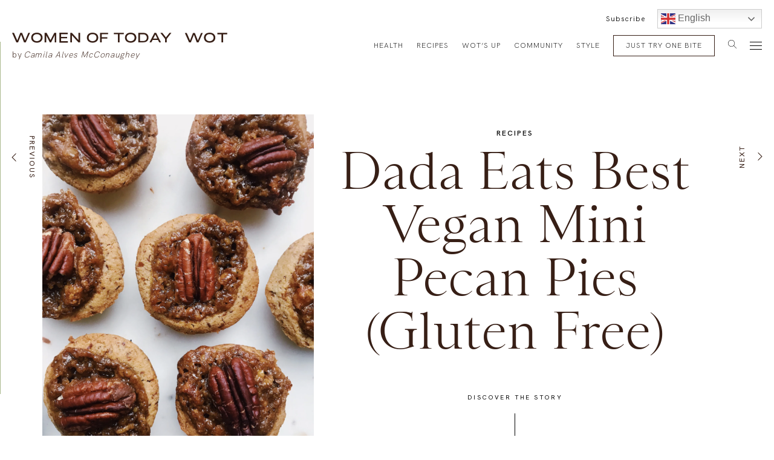

--- FILE ---
content_type: text/html; charset=UTF-8
request_url: https://womenoftoday.com/dada-eats-best-vegan-mini-pecan-pies-gluten-free/
body_size: 27771
content:
<!DOCTYPE html>
<html lang="en-US">
    <head>
        <meta charset="UTF-8">
<script type="text/javascript">
/* <![CDATA[ */
 var gform;gform||(document.addEventListener("gform_main_scripts_loaded",function(){gform.scriptsLoaded=!0}),document.addEventListener("gform/theme/scripts_loaded",function(){gform.themeScriptsLoaded=!0}),window.addEventListener("DOMContentLoaded",function(){gform.domLoaded=!0}),gform={domLoaded:!1,scriptsLoaded:!1,themeScriptsLoaded:!1,isFormEditor:()=>"function"==typeof InitializeEditor,callIfLoaded:function(o){return!(!gform.domLoaded||!gform.scriptsLoaded||!gform.themeScriptsLoaded&&!gform.isFormEditor()||(gform.isFormEditor()&&console.warn("The use of gform.initializeOnLoaded() is deprecated in the form editor context and will be removed in Gravity Forms 3.1."),o(),0))},initializeOnLoaded:function(o){gform.callIfLoaded(o)||(document.addEventListener("gform_main_scripts_loaded",()=>{gform.scriptsLoaded=!0,gform.callIfLoaded(o)}),document.addEventListener("gform/theme/scripts_loaded",()=>{gform.themeScriptsLoaded=!0,gform.callIfLoaded(o)}),window.addEventListener("DOMContentLoaded",()=>{gform.domLoaded=!0,gform.callIfLoaded(o)}))},hooks:{action:{},filter:{}},addAction:function(o,r,e,t){gform.addHook("action",o,r,e,t)},addFilter:function(o,r,e,t){gform.addHook("filter",o,r,e,t)},doAction:function(o){gform.doHook("action",o,arguments)},applyFilters:function(o){return gform.doHook("filter",o,arguments)},removeAction:function(o,r){gform.removeHook("action",o,r)},removeFilter:function(o,r,e){gform.removeHook("filter",o,r,e)},addHook:function(o,r,e,t,n){null==gform.hooks[o][r]&&(gform.hooks[o][r]=[]);var d=gform.hooks[o][r];null==n&&(n=r+"_"+d.length),gform.hooks[o][r].push({tag:n,callable:e,priority:t=null==t?10:t})},doHook:function(r,o,e){var t;if(e=Array.prototype.slice.call(e,1),null!=gform.hooks[r][o]&&((o=gform.hooks[r][o]).sort(function(o,r){return o.priority-r.priority}),o.forEach(function(o){"function"!=typeof(t=o.callable)&&(t=window[t]),"action"==r?t.apply(null,e):e[0]=t.apply(null,e)})),"filter"==r)return e[0]},removeHook:function(o,r,t,n){var e;null!=gform.hooks[o][r]&&(e=(e=gform.hooks[o][r]).filter(function(o,r,e){return!!(null!=n&&n!=o.tag||null!=t&&t!=o.priority)}),gform.hooks[o][r]=e)}}); 
/* ]]> */
</script>

        <meta name="viewport" content="initial-scale=1, maximum-scale=1">
                <link rel="apple-touch-icon" sizes="57x57" href="https://womenoftoday.com/app/themes/womenoftoday_v3/assets/images/favicons/apple-icon-57x57.png">
        <link rel="apple-touch-icon" sizes="60x60" href="https://womenoftoday.com/app/themes/womenoftoday_v3/assets/images/favicons/apple-icon-60x60.png">
        <link rel="apple-touch-icon" sizes="72x72" href="https://womenoftoday.com/app/themes/womenoftoday_v3/assets/images/favicons/apple-icon-72x72.png">
        <link rel="apple-touch-icon" sizes="76x76" href="https://womenoftoday.com/app/themes/womenoftoday_v3/assets/images/favicons/apple-icon-76x76.png">
        <link rel="apple-touch-icon" sizes="114x114" href="https://womenoftoday.com/app/themes/womenoftoday_v3/assets/images/favicons/apple-icon-114x114.png">
        <link rel="apple-touch-icon" sizes="120x120" href="https://womenoftoday.com/app/themes/womenoftoday_v3/assets/images/favicons/apple-icon-120x120.png">
        <link rel="apple-touch-icon" sizes="144x144" href="https://womenoftoday.com/app/themes/womenoftoday_v3/assets/images/favicons/apple-icon-144x144.png">
        <link rel="apple-touch-icon" sizes="152x152" href="https://womenoftoday.com/app/themes/womenoftoday_v3/assets/images/favicons/apple-icon-152x152.png">
        <link rel="apple-touch-icon" sizes="180x180" href="https://womenoftoday.com/app/themes/womenoftoday_v3/assets/images/favicons/apple-icon-180x180.png">
        <link rel="icon" type="image/png" sizes="192x192"  href="https://womenoftoday.com/app/themes/womenoftoday_v3/assets/images/favicons/android-icon-192x192.png">
        <link rel="icon" type="image/png" sizes="32x32" href="https://womenoftoday.com/app/themes/womenoftoday_v3/assets/images/favicons/favicon-32x32.png">
        <link rel="icon" type="image/png" sizes="96x96" href="https://womenoftoday.com/app/themes/womenoftoday_v3/assets/images/favicons/favicon-96x96.png">
        <link rel="icon" type="image/png" sizes="16x16" href="https://womenoftoday.com/app/themes/womenoftoday_v3/assets/images/favicons/favicon-16x16.png">
        <link rel="manifest" href="https://womenoftoday.com/app/themes/womenoftoday_v3/assets/images/favicons/manifest.json">
        <meta name="msapplication-TileColor" content="#f2f0ec">
        <meta name="msapplication-TileImage" content="https://womenoftoday.com/app/themes/womenoftoday_v3/assets/images/favicons/ms-icon-144x144.png">
        <meta name="theme-color" content="#f2f0ec">
        <script>
            window.dataLayer = window.dataLayer || [];
            window.dataLayer.push({
                originalLocation: document.location.protocol + '//' +
                                document.location.hostname +
                                document.location.pathname +
                                document.location.search
            });
        </script>
        
                <!-- Google tag (gtag.js) -->
<script async src="https://www.googletagmanager.com/gtag/js?id=G-ZVWTGN56M3"></script>
<script>
  window.dataLayer = window.dataLayer || [];
  function gtag(){dataLayer.push(arguments);}
  gtag('js', new Date());

  gtag('config', 'G-ZVWTGN56M3');
</script>

        <!-- Google Tag Manager -->
        <script>(function(w,d,s,l,i){w[l]=w[l]||[];w[l].push({'gtm.start':
        new Date().getTime(),event:'gtm.js'});var f=d.getElementsByTagName(s)[0],
        j=d.createElement(s),dl=l!='dataLayer'?'&l='+l:'';j.async=true;j.src=
        'https://www.googletagmanager.com/gtm.js?id='+i+dl;f.parentNode.insertBefore(j,f);
        })(window,document,'script','dataLayer','GTM-K9SZFM3');</script>
        <!-- End Google Tag Manager -->

        <link rel="alternate" class="notranslate" href="https://womenoftoday.com/dada-eats-best-vegan-mini-pecan-pies-gluten-free/" hreflang="en" />
        <link rel="alternate" class="notranslate" href="https://womenoftoday.com/pt/dada-eats-best-vegan-mini-pecan-pies-gluten-free/" hreflang="pt" />
        <link rel="alternate" class="notranslate" href="https://womenoftoday.com/hi/dada-eats-best-vegan-mini-pecan-pies-gluten-free/" hreflang="hi" />
        <link rel="alternate" class="notranslate" href="https://womenoftoday.com/es/dada-eats-best-vegan-mini-pecan-pies-gluten-free/" hreflang="es" />
        <link rel="stylesheet" href="https://womenoftoday.com/app/themes/womenoftoday_v3/css/style-custom.css">
        
        <script data-cfasync="false" data-no-defer="1" data-no-minify="1" data-no-optimize="1">var ewww_webp_supported=!1;function check_webp_feature(A,e){var w;e=void 0!==e?e:function(){},ewww_webp_supported?e(ewww_webp_supported):((w=new Image).onload=function(){ewww_webp_supported=0<w.width&&0<w.height,e&&e(ewww_webp_supported)},w.onerror=function(){e&&e(!1)},w.src="data:image/webp;base64,"+{alpha:"UklGRkoAAABXRUJQVlA4WAoAAAAQAAAAAAAAAAAAQUxQSAwAAAARBxAR/Q9ERP8DAABWUDggGAAAABQBAJ0BKgEAAQAAAP4AAA3AAP7mtQAAAA=="}[A])}check_webp_feature("alpha");</script><script data-cfasync="false" data-no-defer="1" data-no-minify="1" data-no-optimize="1">var Arrive=function(c,w){"use strict";if(c.MutationObserver&&"undefined"!=typeof HTMLElement){var r,a=0,u=(r=HTMLElement.prototype.matches||HTMLElement.prototype.webkitMatchesSelector||HTMLElement.prototype.mozMatchesSelector||HTMLElement.prototype.msMatchesSelector,{matchesSelector:function(e,t){return e instanceof HTMLElement&&r.call(e,t)},addMethod:function(e,t,r){var a=e[t];e[t]=function(){return r.length==arguments.length?r.apply(this,arguments):"function"==typeof a?a.apply(this,arguments):void 0}},callCallbacks:function(e,t){t&&t.options.onceOnly&&1==t.firedElems.length&&(e=[e[0]]);for(var r,a=0;r=e[a];a++)r&&r.callback&&r.callback.call(r.elem,r.elem);t&&t.options.onceOnly&&1==t.firedElems.length&&t.me.unbindEventWithSelectorAndCallback.call(t.target,t.selector,t.callback)},checkChildNodesRecursively:function(e,t,r,a){for(var i,n=0;i=e[n];n++)r(i,t,a)&&a.push({callback:t.callback,elem:i}),0<i.childNodes.length&&u.checkChildNodesRecursively(i.childNodes,t,r,a)},mergeArrays:function(e,t){var r,a={};for(r in e)e.hasOwnProperty(r)&&(a[r]=e[r]);for(r in t)t.hasOwnProperty(r)&&(a[r]=t[r]);return a},toElementsArray:function(e){return e=void 0!==e&&("number"!=typeof e.length||e===c)?[e]:e}}),e=(l.prototype.addEvent=function(e,t,r,a){a={target:e,selector:t,options:r,callback:a,firedElems:[]};return this._beforeAdding&&this._beforeAdding(a),this._eventsBucket.push(a),a},l.prototype.removeEvent=function(e){for(var t,r=this._eventsBucket.length-1;t=this._eventsBucket[r];r--)e(t)&&(this._beforeRemoving&&this._beforeRemoving(t),(t=this._eventsBucket.splice(r,1))&&t.length&&(t[0].callback=null))},l.prototype.beforeAdding=function(e){this._beforeAdding=e},l.prototype.beforeRemoving=function(e){this._beforeRemoving=e},l),t=function(i,n){var o=new e,l=this,s={fireOnAttributesModification:!1};return o.beforeAdding(function(t){var e=t.target;e!==c.document&&e!==c||(e=document.getElementsByTagName("html")[0]);var r=new MutationObserver(function(e){n.call(this,e,t)}),a=i(t.options);r.observe(e,a),t.observer=r,t.me=l}),o.beforeRemoving(function(e){e.observer.disconnect()}),this.bindEvent=function(e,t,r){t=u.mergeArrays(s,t);for(var a=u.toElementsArray(this),i=0;i<a.length;i++)o.addEvent(a[i],e,t,r)},this.unbindEvent=function(){var r=u.toElementsArray(this);o.removeEvent(function(e){for(var t=0;t<r.length;t++)if(this===w||e.target===r[t])return!0;return!1})},this.unbindEventWithSelectorOrCallback=function(r){var a=u.toElementsArray(this),i=r,e="function"==typeof r?function(e){for(var t=0;t<a.length;t++)if((this===w||e.target===a[t])&&e.callback===i)return!0;return!1}:function(e){for(var t=0;t<a.length;t++)if((this===w||e.target===a[t])&&e.selector===r)return!0;return!1};o.removeEvent(e)},this.unbindEventWithSelectorAndCallback=function(r,a){var i=u.toElementsArray(this);o.removeEvent(function(e){for(var t=0;t<i.length;t++)if((this===w||e.target===i[t])&&e.selector===r&&e.callback===a)return!0;return!1})},this},i=new function(){var s={fireOnAttributesModification:!1,onceOnly:!1,existing:!1};function n(e,t,r){return!(!u.matchesSelector(e,t.selector)||(e._id===w&&(e._id=a++),-1!=t.firedElems.indexOf(e._id)))&&(t.firedElems.push(e._id),!0)}var c=(i=new t(function(e){var t={attributes:!1,childList:!0,subtree:!0};return e.fireOnAttributesModification&&(t.attributes=!0),t},function(e,i){e.forEach(function(e){var t=e.addedNodes,r=e.target,a=[];null!==t&&0<t.length?u.checkChildNodesRecursively(t,i,n,a):"attributes"===e.type&&n(r,i)&&a.push({callback:i.callback,elem:r}),u.callCallbacks(a,i)})})).bindEvent;return i.bindEvent=function(e,t,r){t=void 0===r?(r=t,s):u.mergeArrays(s,t);var a=u.toElementsArray(this);if(t.existing){for(var i=[],n=0;n<a.length;n++)for(var o=a[n].querySelectorAll(e),l=0;l<o.length;l++)i.push({callback:r,elem:o[l]});if(t.onceOnly&&i.length)return r.call(i[0].elem,i[0].elem);setTimeout(u.callCallbacks,1,i)}c.call(this,e,t,r)},i},o=new function(){var a={};function i(e,t){return u.matchesSelector(e,t.selector)}var n=(o=new t(function(){return{childList:!0,subtree:!0}},function(e,r){e.forEach(function(e){var t=e.removedNodes,e=[];null!==t&&0<t.length&&u.checkChildNodesRecursively(t,r,i,e),u.callCallbacks(e,r)})})).bindEvent;return o.bindEvent=function(e,t,r){t=void 0===r?(r=t,a):u.mergeArrays(a,t),n.call(this,e,t,r)},o};d(HTMLElement.prototype),d(NodeList.prototype),d(HTMLCollection.prototype),d(HTMLDocument.prototype),d(Window.prototype);var n={};return s(i,n,"unbindAllArrive"),s(o,n,"unbindAllLeave"),n}function l(){this._eventsBucket=[],this._beforeAdding=null,this._beforeRemoving=null}function s(e,t,r){u.addMethod(t,r,e.unbindEvent),u.addMethod(t,r,e.unbindEventWithSelectorOrCallback),u.addMethod(t,r,e.unbindEventWithSelectorAndCallback)}function d(e){e.arrive=i.bindEvent,s(i,e,"unbindArrive"),e.leave=o.bindEvent,s(o,e,"unbindLeave")}}(window,void 0),ewww_webp_supported=!1;function check_webp_feature(e,t){var r;ewww_webp_supported?t(ewww_webp_supported):((r=new Image).onload=function(){ewww_webp_supported=0<r.width&&0<r.height,t(ewww_webp_supported)},r.onerror=function(){t(!1)},r.src="data:image/webp;base64,"+{alpha:"UklGRkoAAABXRUJQVlA4WAoAAAAQAAAAAAAAAAAAQUxQSAwAAAARBxAR/Q9ERP8DAABWUDggGAAAABQBAJ0BKgEAAQAAAP4AAA3AAP7mtQAAAA==",animation:"UklGRlIAAABXRUJQVlA4WAoAAAASAAAAAAAAAAAAQU5JTQYAAAD/////AABBTk1GJgAAAAAAAAAAAAAAAAAAAGQAAABWUDhMDQAAAC8AAAAQBxAREYiI/gcA"}[e])}function ewwwLoadImages(e){if(e){for(var t=document.querySelectorAll(".batch-image img, .image-wrapper a, .ngg-pro-masonry-item a, .ngg-galleria-offscreen-seo-wrapper a"),r=0,a=t.length;r<a;r++)ewwwAttr(t[r],"data-src",t[r].getAttribute("data-webp")),ewwwAttr(t[r],"data-thumbnail",t[r].getAttribute("data-webp-thumbnail"));for(var i=document.querySelectorAll("div.woocommerce-product-gallery__image"),r=0,a=i.length;r<a;r++)ewwwAttr(i[r],"data-thumb",i[r].getAttribute("data-webp-thumb"))}for(var n=document.querySelectorAll("video"),r=0,a=n.length;r<a;r++)ewwwAttr(n[r],"poster",e?n[r].getAttribute("data-poster-webp"):n[r].getAttribute("data-poster-image"));for(var o,l=document.querySelectorAll("img.ewww_webp_lazy_load"),r=0,a=l.length;r<a;r++)e&&(ewwwAttr(l[r],"data-lazy-srcset",l[r].getAttribute("data-lazy-srcset-webp")),ewwwAttr(l[r],"data-srcset",l[r].getAttribute("data-srcset-webp")),ewwwAttr(l[r],"data-lazy-src",l[r].getAttribute("data-lazy-src-webp")),ewwwAttr(l[r],"data-src",l[r].getAttribute("data-src-webp")),ewwwAttr(l[r],"data-orig-file",l[r].getAttribute("data-webp-orig-file")),ewwwAttr(l[r],"data-medium-file",l[r].getAttribute("data-webp-medium-file")),ewwwAttr(l[r],"data-large-file",l[r].getAttribute("data-webp-large-file")),null!=(o=l[r].getAttribute("srcset"))&&!1!==o&&o.includes("R0lGOD")&&ewwwAttr(l[r],"src",l[r].getAttribute("data-lazy-src-webp"))),l[r].className=l[r].className.replace(/\bewww_webp_lazy_load\b/,"");for(var s=document.querySelectorAll(".ewww_webp"),r=0,a=s.length;r<a;r++)e?(ewwwAttr(s[r],"srcset",s[r].getAttribute("data-srcset-webp")),ewwwAttr(s[r],"src",s[r].getAttribute("data-src-webp")),ewwwAttr(s[r],"data-orig-file",s[r].getAttribute("data-webp-orig-file")),ewwwAttr(s[r],"data-medium-file",s[r].getAttribute("data-webp-medium-file")),ewwwAttr(s[r],"data-large-file",s[r].getAttribute("data-webp-large-file")),ewwwAttr(s[r],"data-large_image",s[r].getAttribute("data-webp-large_image")),ewwwAttr(s[r],"data-src",s[r].getAttribute("data-webp-src"))):(ewwwAttr(s[r],"srcset",s[r].getAttribute("data-srcset-img")),ewwwAttr(s[r],"src",s[r].getAttribute("data-src-img"))),s[r].className=s[r].className.replace(/\bewww_webp\b/,"ewww_webp_loaded");window.jQuery&&jQuery.fn.isotope&&jQuery.fn.imagesLoaded&&(jQuery(".fusion-posts-container-infinite").imagesLoaded(function(){jQuery(".fusion-posts-container-infinite").hasClass("isotope")&&jQuery(".fusion-posts-container-infinite").isotope()}),jQuery(".fusion-portfolio:not(.fusion-recent-works) .fusion-portfolio-wrapper").imagesLoaded(function(){jQuery(".fusion-portfolio:not(.fusion-recent-works) .fusion-portfolio-wrapper").isotope()}))}function ewwwWebPInit(e){ewwwLoadImages(e),ewwwNggLoadGalleries(e),document.arrive(".ewww_webp",function(){ewwwLoadImages(e)}),document.arrive(".ewww_webp_lazy_load",function(){ewwwLoadImages(e)}),document.arrive("videos",function(){ewwwLoadImages(e)}),"loading"==document.readyState?document.addEventListener("DOMContentLoaded",ewwwJSONParserInit):("undefined"!=typeof galleries&&ewwwNggParseGalleries(e),ewwwWooParseVariations(e))}function ewwwAttr(e,t,r){null!=r&&!1!==r&&e.setAttribute(t,r)}function ewwwJSONParserInit(){"undefined"!=typeof galleries&&check_webp_feature("alpha",ewwwNggParseGalleries),check_webp_feature("alpha",ewwwWooParseVariations)}function ewwwWooParseVariations(e){if(e)for(var t=document.querySelectorAll("form.variations_form"),r=0,a=t.length;r<a;r++){var i=t[r].getAttribute("data-product_variations"),n=!1;try{for(var o in i=JSON.parse(i))void 0!==i[o]&&void 0!==i[o].image&&(void 0!==i[o].image.src_webp&&(i[o].image.src=i[o].image.src_webp,n=!0),void 0!==i[o].image.srcset_webp&&(i[o].image.srcset=i[o].image.srcset_webp,n=!0),void 0!==i[o].image.full_src_webp&&(i[o].image.full_src=i[o].image.full_src_webp,n=!0),void 0!==i[o].image.gallery_thumbnail_src_webp&&(i[o].image.gallery_thumbnail_src=i[o].image.gallery_thumbnail_src_webp,n=!0),void 0!==i[o].image.thumb_src_webp&&(i[o].image.thumb_src=i[o].image.thumb_src_webp,n=!0));n&&ewwwAttr(t[r],"data-product_variations",JSON.stringify(i))}catch(e){}}}function ewwwNggParseGalleries(e){if(e)for(var t in galleries){var r=galleries[t];galleries[t].images_list=ewwwNggParseImageList(r.images_list)}}function ewwwNggLoadGalleries(e){e&&document.addEventListener("ngg.galleria.themeadded",function(e,t){window.ngg_galleria._create_backup=window.ngg_galleria.create,window.ngg_galleria.create=function(e,t){var r=$(e).data("id");return galleries["gallery_"+r].images_list=ewwwNggParseImageList(galleries["gallery_"+r].images_list),window.ngg_galleria._create_backup(e,t)}})}function ewwwNggParseImageList(e){for(var t in e){var r=e[t];if(void 0!==r["image-webp"]&&(e[t].image=r["image-webp"],delete e[t]["image-webp"]),void 0!==r["thumb-webp"]&&(e[t].thumb=r["thumb-webp"],delete e[t]["thumb-webp"]),void 0!==r.full_image_webp&&(e[t].full_image=r.full_image_webp,delete e[t].full_image_webp),void 0!==r.srcsets)for(var a in r.srcsets)nggSrcset=r.srcsets[a],void 0!==r.srcsets[a+"-webp"]&&(e[t].srcsets[a]=r.srcsets[a+"-webp"],delete e[t].srcsets[a+"-webp"]);if(void 0!==r.full_srcsets)for(var i in r.full_srcsets)nggFSrcset=r.full_srcsets[i],void 0!==r.full_srcsets[i+"-webp"]&&(e[t].full_srcsets[i]=r.full_srcsets[i+"-webp"],delete e[t].full_srcsets[i+"-webp"])}return e}check_webp_feature("alpha",ewwwWebPInit);</script><meta name='robots' content='index, follow, max-image-preview:large, max-snippet:-1, max-video-preview:-1' />

	<!-- This site is optimized with the Yoast SEO plugin v22.6 - https://yoast.com/wordpress/plugins/seo/ -->
	<title>Dada Eats Best Vegan Mini Pecan Pies (Gluten Free) - Women of Today</title>
	<meta name="description" content="Dada Eats shares the best recipe for Vegan Mini Pecan Pies that are gluten-free. These are crunchy, chewy, and can eat in one or two bites." />
	<link rel="canonical" href="https://womenoftoday.com/dada-eats-best-vegan-mini-pecan-pies-gluten-free/" />
	<meta property="og:locale" content="en_US" />
	<meta property="og:type" content="article" />
	<meta property="og:title" content="Dada Eats Best Vegan Mini Pecan Pies (Gluten Free) - Women of Today" />
	<meta property="og:description" content="Dada Eats shares the best recipe for Vegan Mini Pecan Pies that are gluten-free. These are crunchy, chewy, and can eat in one or two bites." />
	<meta property="og:url" content="https://womenoftoday.com/dada-eats-best-vegan-mini-pecan-pies-gluten-free/" />
	<meta property="og:site_name" content="Women of Today" />
	<meta property="article:publisher" content="https://www.facebook.com/iamcamilaalves/" />
	<meta property="article:modified_time" content="2023-08-17T13:51:43+00:00" />
	<meta property="og:image" content="https://womenoftoday.com/app/uploads/2020/12/screen-shot-2020-12-09-at-3-27-23-pm.png" />
	<meta property="og:image:width" content="1200" />
	<meta property="og:image:height" content="630" />
	<meta property="og:image:type" content="image/png" />
	<meta name="twitter:card" content="summary_large_image" />
	<meta name="twitter:site" content="@iamcamilaalves" />
	<script type="application/ld+json" class="yoast-schema-graph">{"@context":"https://schema.org","@graph":[{"@type":"WebPage","@id":"https://womenoftoday.com/dada-eats-best-vegan-mini-pecan-pies-gluten-free/","url":"https://womenoftoday.com/dada-eats-best-vegan-mini-pecan-pies-gluten-free/","name":"Dada Eats Best Vegan Mini Pecan Pies (Gluten Free) - Women of Today","isPartOf":{"@id":"https://womenoftoday.com/#website"},"datePublished":"2020-12-13T06:00:42+00:00","dateModified":"2023-08-17T13:51:43+00:00","description":"Dada Eats shares the best recipe for Vegan Mini Pecan Pies that are gluten-free. These are crunchy, chewy, and can eat in one or two bites.","breadcrumb":{"@id":"https://womenoftoday.com/dada-eats-best-vegan-mini-pecan-pies-gluten-free/#breadcrumb"},"inLanguage":"en-US","potentialAction":[{"@type":"ReadAction","target":["https://womenoftoday.com/dada-eats-best-vegan-mini-pecan-pies-gluten-free/"]}]},{"@type":"BreadcrumbList","@id":"https://womenoftoday.com/dada-eats-best-vegan-mini-pecan-pies-gluten-free/#breadcrumb","itemListElement":[{"@type":"ListItem","position":1,"name":"Home","item":"https://womenoftoday.com/"},{"@type":"ListItem","position":2,"name":"Dada Eats Best Vegan Mini Pecan Pies (Gluten Free)"}]},{"@type":"WebSite","@id":"https://womenoftoday.com/#website","url":"https://womenoftoday.com/","name":"Women of Today","description":"","publisher":{"@id":"https://womenoftoday.com/#organization"},"potentialAction":[{"@type":"SearchAction","target":{"@type":"EntryPoint","urlTemplate":"https://womenoftoday.com/?s={search_term_string}"},"query-input":"required name=search_term_string"}],"inLanguage":"en-US"},{"@type":"Organization","@id":"https://womenoftoday.com/#organization","name":"Women of Today","url":"https://womenoftoday.com/","logo":{"@type":"ImageObject","inLanguage":"en-US","@id":"https://womenoftoday.com/#/schema/logo/image/","url":"https://womenoftoday.com/app/uploads/2020/05/logo012x.png","contentUrl":"https://womenoftoday.com/app/uploads/2020/05/logo012x.png","width":530,"height":102,"caption":"Women of Today"},"image":{"@id":"https://womenoftoday.com/#/schema/logo/image/"},"sameAs":["https://www.facebook.com/iamcamilaalves/","https://x.com/iamcamilaalves","https://www.instagram.com/womenoftoday/","https://www.pinterest.ca/iamcamilaalves/"]}]}</script>
	<!-- / Yoast SEO plugin. -->


<link rel='dns-prefetch' href='//static.klaviyo.com' />
<link rel="alternate" type="application/rss+xml" title="Women of Today &raquo; Feed" href="https://womenoftoday.com/feed/" />
<link rel="alternate" type="application/rss+xml" title="Women of Today &raquo; Comments Feed" href="https://womenoftoday.com/comments/feed/" />
<link rel='stylesheet' id='wprm-public-css' href='https://womenoftoday.com/app/plugins/wp-recipe-maker/dist/public-modern.css?ver=9.4.3' type='text/css' media='all' />
<link rel='stylesheet' id='wp-block-library-css' href='https://womenoftoday.com/wp/wp-includes/css/dist/block-library/style.min.css?ver=6.5.2' type='text/css' media='all' />
<style id='classic-theme-styles-inline-css' type='text/css'>
/*! This file is auto-generated */
.wp-block-button__link{color:#fff;background-color:#32373c;border-radius:9999px;box-shadow:none;text-decoration:none;padding:calc(.667em + 2px) calc(1.333em + 2px);font-size:1.125em}.wp-block-file__button{background:#32373c;color:#fff;text-decoration:none}
</style>
<style id='global-styles-inline-css' type='text/css'>
body{--wp--preset--color--black: #000000;--wp--preset--color--cyan-bluish-gray: #abb8c3;--wp--preset--color--white: #ffffff;--wp--preset--color--pale-pink: #f78da7;--wp--preset--color--vivid-red: #cf2e2e;--wp--preset--color--luminous-vivid-orange: #ff6900;--wp--preset--color--luminous-vivid-amber: #fcb900;--wp--preset--color--light-green-cyan: #7bdcb5;--wp--preset--color--vivid-green-cyan: #00d084;--wp--preset--color--pale-cyan-blue: #8ed1fc;--wp--preset--color--vivid-cyan-blue: #0693e3;--wp--preset--color--vivid-purple: #9b51e0;--wp--preset--gradient--vivid-cyan-blue-to-vivid-purple: linear-gradient(135deg,rgba(6,147,227,1) 0%,rgb(155,81,224) 100%);--wp--preset--gradient--light-green-cyan-to-vivid-green-cyan: linear-gradient(135deg,rgb(122,220,180) 0%,rgb(0,208,130) 100%);--wp--preset--gradient--luminous-vivid-amber-to-luminous-vivid-orange: linear-gradient(135deg,rgba(252,185,0,1) 0%,rgba(255,105,0,1) 100%);--wp--preset--gradient--luminous-vivid-orange-to-vivid-red: linear-gradient(135deg,rgba(255,105,0,1) 0%,rgb(207,46,46) 100%);--wp--preset--gradient--very-light-gray-to-cyan-bluish-gray: linear-gradient(135deg,rgb(238,238,238) 0%,rgb(169,184,195) 100%);--wp--preset--gradient--cool-to-warm-spectrum: linear-gradient(135deg,rgb(74,234,220) 0%,rgb(151,120,209) 20%,rgb(207,42,186) 40%,rgb(238,44,130) 60%,rgb(251,105,98) 80%,rgb(254,248,76) 100%);--wp--preset--gradient--blush-light-purple: linear-gradient(135deg,rgb(255,206,236) 0%,rgb(152,150,240) 100%);--wp--preset--gradient--blush-bordeaux: linear-gradient(135deg,rgb(254,205,165) 0%,rgb(254,45,45) 50%,rgb(107,0,62) 100%);--wp--preset--gradient--luminous-dusk: linear-gradient(135deg,rgb(255,203,112) 0%,rgb(199,81,192) 50%,rgb(65,88,208) 100%);--wp--preset--gradient--pale-ocean: linear-gradient(135deg,rgb(255,245,203) 0%,rgb(182,227,212) 50%,rgb(51,167,181) 100%);--wp--preset--gradient--electric-grass: linear-gradient(135deg,rgb(202,248,128) 0%,rgb(113,206,126) 100%);--wp--preset--gradient--midnight: linear-gradient(135deg,rgb(2,3,129) 0%,rgb(40,116,252) 100%);--wp--preset--font-size--small: 13px;--wp--preset--font-size--medium: 20px;--wp--preset--font-size--large: 36px;--wp--preset--font-size--x-large: 42px;--wp--preset--spacing--20: 0.44rem;--wp--preset--spacing--30: 0.67rem;--wp--preset--spacing--40: 1rem;--wp--preset--spacing--50: 1.5rem;--wp--preset--spacing--60: 2.25rem;--wp--preset--spacing--70: 3.38rem;--wp--preset--spacing--80: 5.06rem;--wp--preset--shadow--natural: 6px 6px 9px rgba(0, 0, 0, 0.2);--wp--preset--shadow--deep: 12px 12px 50px rgba(0, 0, 0, 0.4);--wp--preset--shadow--sharp: 6px 6px 0px rgba(0, 0, 0, 0.2);--wp--preset--shadow--outlined: 6px 6px 0px -3px rgba(255, 255, 255, 1), 6px 6px rgba(0, 0, 0, 1);--wp--preset--shadow--crisp: 6px 6px 0px rgba(0, 0, 0, 1);}:where(.is-layout-flex){gap: 0.5em;}:where(.is-layout-grid){gap: 0.5em;}body .is-layout-flow > .alignleft{float: left;margin-inline-start: 0;margin-inline-end: 2em;}body .is-layout-flow > .alignright{float: right;margin-inline-start: 2em;margin-inline-end: 0;}body .is-layout-flow > .aligncenter{margin-left: auto !important;margin-right: auto !important;}body .is-layout-constrained > .alignleft{float: left;margin-inline-start: 0;margin-inline-end: 2em;}body .is-layout-constrained > .alignright{float: right;margin-inline-start: 2em;margin-inline-end: 0;}body .is-layout-constrained > .aligncenter{margin-left: auto !important;margin-right: auto !important;}body .is-layout-constrained > :where(:not(.alignleft):not(.alignright):not(.alignfull)){max-width: var(--wp--style--global--content-size);margin-left: auto !important;margin-right: auto !important;}body .is-layout-constrained > .alignwide{max-width: var(--wp--style--global--wide-size);}body .is-layout-flex{display: flex;}body .is-layout-flex{flex-wrap: wrap;align-items: center;}body .is-layout-flex > *{margin: 0;}body .is-layout-grid{display: grid;}body .is-layout-grid > *{margin: 0;}:where(.wp-block-columns.is-layout-flex){gap: 2em;}:where(.wp-block-columns.is-layout-grid){gap: 2em;}:where(.wp-block-post-template.is-layout-flex){gap: 1.25em;}:where(.wp-block-post-template.is-layout-grid){gap: 1.25em;}.has-black-color{color: var(--wp--preset--color--black) !important;}.has-cyan-bluish-gray-color{color: var(--wp--preset--color--cyan-bluish-gray) !important;}.has-white-color{color: var(--wp--preset--color--white) !important;}.has-pale-pink-color{color: var(--wp--preset--color--pale-pink) !important;}.has-vivid-red-color{color: var(--wp--preset--color--vivid-red) !important;}.has-luminous-vivid-orange-color{color: var(--wp--preset--color--luminous-vivid-orange) !important;}.has-luminous-vivid-amber-color{color: var(--wp--preset--color--luminous-vivid-amber) !important;}.has-light-green-cyan-color{color: var(--wp--preset--color--light-green-cyan) !important;}.has-vivid-green-cyan-color{color: var(--wp--preset--color--vivid-green-cyan) !important;}.has-pale-cyan-blue-color{color: var(--wp--preset--color--pale-cyan-blue) !important;}.has-vivid-cyan-blue-color{color: var(--wp--preset--color--vivid-cyan-blue) !important;}.has-vivid-purple-color{color: var(--wp--preset--color--vivid-purple) !important;}.has-black-background-color{background-color: var(--wp--preset--color--black) !important;}.has-cyan-bluish-gray-background-color{background-color: var(--wp--preset--color--cyan-bluish-gray) !important;}.has-white-background-color{background-color: var(--wp--preset--color--white) !important;}.has-pale-pink-background-color{background-color: var(--wp--preset--color--pale-pink) !important;}.has-vivid-red-background-color{background-color: var(--wp--preset--color--vivid-red) !important;}.has-luminous-vivid-orange-background-color{background-color: var(--wp--preset--color--luminous-vivid-orange) !important;}.has-luminous-vivid-amber-background-color{background-color: var(--wp--preset--color--luminous-vivid-amber) !important;}.has-light-green-cyan-background-color{background-color: var(--wp--preset--color--light-green-cyan) !important;}.has-vivid-green-cyan-background-color{background-color: var(--wp--preset--color--vivid-green-cyan) !important;}.has-pale-cyan-blue-background-color{background-color: var(--wp--preset--color--pale-cyan-blue) !important;}.has-vivid-cyan-blue-background-color{background-color: var(--wp--preset--color--vivid-cyan-blue) !important;}.has-vivid-purple-background-color{background-color: var(--wp--preset--color--vivid-purple) !important;}.has-black-border-color{border-color: var(--wp--preset--color--black) !important;}.has-cyan-bluish-gray-border-color{border-color: var(--wp--preset--color--cyan-bluish-gray) !important;}.has-white-border-color{border-color: var(--wp--preset--color--white) !important;}.has-pale-pink-border-color{border-color: var(--wp--preset--color--pale-pink) !important;}.has-vivid-red-border-color{border-color: var(--wp--preset--color--vivid-red) !important;}.has-luminous-vivid-orange-border-color{border-color: var(--wp--preset--color--luminous-vivid-orange) !important;}.has-luminous-vivid-amber-border-color{border-color: var(--wp--preset--color--luminous-vivid-amber) !important;}.has-light-green-cyan-border-color{border-color: var(--wp--preset--color--light-green-cyan) !important;}.has-vivid-green-cyan-border-color{border-color: var(--wp--preset--color--vivid-green-cyan) !important;}.has-pale-cyan-blue-border-color{border-color: var(--wp--preset--color--pale-cyan-blue) !important;}.has-vivid-cyan-blue-border-color{border-color: var(--wp--preset--color--vivid-cyan-blue) !important;}.has-vivid-purple-border-color{border-color: var(--wp--preset--color--vivid-purple) !important;}.has-vivid-cyan-blue-to-vivid-purple-gradient-background{background: var(--wp--preset--gradient--vivid-cyan-blue-to-vivid-purple) !important;}.has-light-green-cyan-to-vivid-green-cyan-gradient-background{background: var(--wp--preset--gradient--light-green-cyan-to-vivid-green-cyan) !important;}.has-luminous-vivid-amber-to-luminous-vivid-orange-gradient-background{background: var(--wp--preset--gradient--luminous-vivid-amber-to-luminous-vivid-orange) !important;}.has-luminous-vivid-orange-to-vivid-red-gradient-background{background: var(--wp--preset--gradient--luminous-vivid-orange-to-vivid-red) !important;}.has-very-light-gray-to-cyan-bluish-gray-gradient-background{background: var(--wp--preset--gradient--very-light-gray-to-cyan-bluish-gray) !important;}.has-cool-to-warm-spectrum-gradient-background{background: var(--wp--preset--gradient--cool-to-warm-spectrum) !important;}.has-blush-light-purple-gradient-background{background: var(--wp--preset--gradient--blush-light-purple) !important;}.has-blush-bordeaux-gradient-background{background: var(--wp--preset--gradient--blush-bordeaux) !important;}.has-luminous-dusk-gradient-background{background: var(--wp--preset--gradient--luminous-dusk) !important;}.has-pale-ocean-gradient-background{background: var(--wp--preset--gradient--pale-ocean) !important;}.has-electric-grass-gradient-background{background: var(--wp--preset--gradient--electric-grass) !important;}.has-midnight-gradient-background{background: var(--wp--preset--gradient--midnight) !important;}.has-small-font-size{font-size: var(--wp--preset--font-size--small) !important;}.has-medium-font-size{font-size: var(--wp--preset--font-size--medium) !important;}.has-large-font-size{font-size: var(--wp--preset--font-size--large) !important;}.has-x-large-font-size{font-size: var(--wp--preset--font-size--x-large) !important;}
.wp-block-navigation a:where(:not(.wp-element-button)){color: inherit;}
:where(.wp-block-post-template.is-layout-flex){gap: 1.25em;}:where(.wp-block-post-template.is-layout-grid){gap: 1.25em;}
:where(.wp-block-columns.is-layout-flex){gap: 2em;}:where(.wp-block-columns.is-layout-grid){gap: 2em;}
.wp-block-pullquote{font-size: 1.5em;line-height: 1.6;}
</style>
<link rel='stylesheet' id='wpfc-css' href='https://womenoftoday.com/app/plugins/gs-facebook-comments/public/css/wpfc-public.css?ver=1.7.5' type='text/css' media='all' />
<link rel='stylesheet' id='jpibfi-style-css' href='https://womenoftoday.com/app/plugins/jquery-pin-it-button-for-images/css/client.css?ver=3.0.6' type='text/css' media='all' />
<link rel='stylesheet' id='wprmp-public-css' href='https://womenoftoday.com/app/plugins/wp-recipe-maker-premium/dist/public-premium.css?ver=9.4.3' type='text/css' media='all' />
<link rel='stylesheet' id='main-styles-css' href='https://womenoftoday.com/app/themes/womenoftoday_v3/css/build.min.css?ver=1.0.0' type='text/css' media='all' />
<script type="text/javascript" src="https://womenoftoday.com/wp/wp-includes/js/jquery/jquery.min.js?ver=3.7.1" id="jquery-core-js"></script>
<script type="text/javascript" src="https://womenoftoday.com/wp/wp-includes/js/jquery/jquery-migrate.min.js?ver=3.4.1" id="jquery-migrate-js"></script>
<script type="text/javascript" src="https://womenoftoday.com/app/plugins/gs-facebook-comments/public/js/wpfc-public.js?ver=1.7.5" id="wpfc-js"></script>
<link rel='shortlink' href='https://womenoftoday.com/?p=105527' />
<meta property="fb:app_id" content="630125987570683" /><style type="text/css">
	a.pinit-button.custom span {
		}

	.pinit-hover {
		opacity: 0.8 !important;
		filter: alpha(opacity=80) !important;
	}
	a.pinit-button {
	border-bottom: 0 !important;
	box-shadow: none !important;
	margin-bottom: 0 !important;
}
a.pinit-button::after {
    display: none;
}</style>
		<style type="text/css"> .tippy-box[data-theme~="wprm"] { background-color: #333333; color: #FFFFFF; } .tippy-box[data-theme~="wprm"][data-placement^="top"] > .tippy-arrow::before { border-top-color: #333333; } .tippy-box[data-theme~="wprm"][data-placement^="bottom"] > .tippy-arrow::before { border-bottom-color: #333333; } .tippy-box[data-theme~="wprm"][data-placement^="left"] > .tippy-arrow::before { border-left-color: #333333; } .tippy-box[data-theme~="wprm"][data-placement^="right"] > .tippy-arrow::before { border-right-color: #333333; } .tippy-box[data-theme~="wprm"] a { color: #FFFFFF; } .wprm-comment-rating svg { width: 18px !important; height: 18px !important; } img.wprm-comment-rating { width: 90px !important; height: 18px !important; } body { --comment-rating-star-color: #343434; } body { --wprm-popup-font-size: 16px; } body { --wprm-popup-background: #ffffff; } body { --wprm-popup-title: #000000; } body { --wprm-popup-content: #444444; } body { --wprm-popup-button-background: #444444; } body { --wprm-popup-button-text: #ffffff; }</style><style type="text/css">.wprm-glossary-term {color: #5A822B;text-decoration: underline;cursor: help;}</style>
<!-- Meta Pixel Code -->
<script type='text/javascript'>
!function(f,b,e,v,n,t,s){if(f.fbq)return;n=f.fbq=function(){n.callMethod?
n.callMethod.apply(n,arguments):n.queue.push(arguments)};if(!f._fbq)f._fbq=n;
n.push=n;n.loaded=!0;n.version='2.0';n.queue=[];t=b.createElement(e);t.async=!0;
t.src=v;s=b.getElementsByTagName(e)[0];s.parentNode.insertBefore(t,s)}(window,
document,'script','https://connect.facebook.net/en_US/fbevents.js?v=next');
</script>
<!-- End Meta Pixel Code -->

      <script type='text/javascript'>
        var url = window.location.origin + '?ob=open-bridge';
        fbq('set', 'openbridge', '607659504737390', url);
      </script>
    <script type='text/javascript'>fbq('init', '607659504737390', {}, {
    "agent": "wordpress-6.5.2-3.0.16"
})</script><script type='text/javascript'>
    fbq('track', 'PageView', []);
  </script>
<!-- Meta Pixel Code -->
<noscript>
<img height="1" width="1" style="display:none" alt="fbpx"
src="https://www.facebook.com/tr?id=607659504737390&ev=PageView&noscript=1" />
</noscript>
<!-- End Meta Pixel Code -->
<style>.wp-block-gallery.is-cropped .blocks-gallery-item picture{height:100%;width:100%;}</style><style type="text/css">.broken_link, a.broken_link {
	text-decoration: line-through;
}</style>    </head>

    <body class="article-template-default single single-article postid-105527">
<script data-cfasync="false" data-no-defer="1" data-no-minify="1" data-no-optimize="1">if(typeof ewww_webp_supported==="undefined"){var ewww_webp_supported=!1}if(ewww_webp_supported){document.body.classList.add("webp-support")}</script>
        <!-- Google Tag Manager (noscript) -->
        <noscript><iframe src="https://www.googletagmanager.com/ns.html?id=GTM-K9SZFM3"
        height="0" width="0" style="display:none;visibility:hidden"></iframe></noscript>
        <!-- End Google Tag Manager (noscript) -->
        <script>
            window.fbAsyncInit = function() {
                FB.init({
                    appId            : '630125987570683',
                    autoLogAppEvents : true,
                    xfbml            : true,
                    version          : 'v6.0'
                });
            };
        </script>
        <script async defer src="https://connect.facebook.net/en_US/sdk.js"></script>

        <header class="header">
  <div class="wrapper">
    <div class="row row--h-end">
      <div class="header__navigation__top col">
        <a href="https://womenoftoday.com/newsletter-signup/" class="header__link">Subscribe</a>
        <div class="header__lang">
          <div class="gtranslate_wrapper" id="gt-wrapper-62479821"></div>        </div>
      </div>
    </div>
    <div class="header__row row row--v-center row--h-between">
      <a href="https://womenoftoday.com" class="header__logo notranslate col">
        <svg viewBox="0 0 365 44" width="365" height="44" focusable="false" aria-hidden="true"><use xlink:href="#logoNew" /></svg>
      </a>
      <div class="header__navigation col">
        <div class="header__navigation__bottom">
          <div class="header__menu">
                        <ul class="menu">
                                    <li class="menu-item category-id-3 menu-item-has-children">
                      <a href="https://womenoftoday.com/health/">Health</a>
                      
                                              <div class="menu__submenu">
                          <div class="menu__submenu__background"></div>
                          <div class="wrapper">
                            <div class="row">
                              <div class="col-1 offset-2 menu__submenu__category">
                                <span class="surtitle">Categories</span>
                              </div>
                              <div class="col-8">
                                <ul class="submenu">
                                                                                                          <li class="menu-item category-id-2148" data-parent-id="3">
                                        <a href="https://womenoftoday.com/health/self-care/">Self Care</a>
                                      </li>
                                                                                                                                                                                                                                                                                                                                                                                            <li class="menu-item category-id-7" data-parent-id="3">
                                        <a href="https://womenoftoday.com/health/feel-strong/">Feel Strong</a>
                                      </li>
                                                                                                                                              <li class="menu-item category-id-888" data-parent-id="3">
                                        <a href="https://womenoftoday.com/health/stay-healthy/">Stay Healthy</a>
                                      </li>
                                                                                                                                                                                                                                                                                      <li class="menu-item category-id-2081" data-parent-id="3">
                                        <a href="https://womenoftoday.com/health/sugar-talk/">Sugar Talk</a>
                                      </li>
                                                                                                                                                                                                                                                                                                                                                                                                                                                          </ul>
                              </div>
                            </div>
                          </div>
                                                      <div class="wrapper">
                              <div class="row row--v-center">
                                <div class="col-1 offset-2 menu__submenu__category menu__submenu__category--last">
                                  <span class="surtitle">Latest Articles</span>
                                </div>
                                                                  <div class="col-4">
                                    <div class="thumb thumb--menu">
  <a href="https://womenoftoday.com/healthy-summer-habits-that-are-easy-to-keep/" class="thumb__inner" >
    <div class="thumb__image">
      <div class="thumb__image--sizer"></div>
      <picture><source srcset="https://womenoftoday.com/app/uploads/2025/08/healthy-habits-645x840.jpg.webp"  type="image/webp"><img src="https://womenoftoday.com/app/uploads/2025/08/healthy-habits-645x840.jpg" alt="healthy habits" data-eio="p"></picture>
    </div>
    <div class="thumb__content">
              <p class="thumb__category subtitle">Stay Healthy</p>
                    <p class="thumb__title h6">Healthy Summer Habits That Are Easy to Keep</p>
                    <span class="thumb__link link">Read more</span>
          </div>
  </a>
  </div>                                  </div>
                                                                  <div class="col-4">
                                    <div class="thumb thumb--menu">
  <a href="https://womenoftoday.com/heart-healthy-foods/" class="thumb__inner" >
    <div class="thumb__image">
      <div class="thumb__image--sizer"></div>
      <picture><source srcset="https://womenoftoday.com/app/uploads/2025/02/untitled-design-7-645x840.jpg.webp"  type="image/webp"><img src="https://womenoftoday.com/app/uploads/2025/02/untitled-design-7-645x840.jpg" alt="Untitled design-7" data-eio="p"></picture>
    </div>
    <div class="thumb__content">
              <p class="thumb__category subtitle">Health</p>
                    <p class="thumb__title h6">Heart Healthy Foods</p>
                    <span class="thumb__link link">Read more</span>
          </div>
  </a>
  </div>                                  </div>
                                                              </div>
                            </div>
                                                  </div>
                                          </li>
                                      <li class="menu-item category-id-1 menu-item-has-children">
                      <a href="https://womenoftoday.com/recipes/">Recipes</a>
                      
                                              <div class="menu__submenu">
                          <div class="menu__submenu__background"></div>
                          <div class="wrapper">
                            <div class="row">
                              <div class="col-1 offset-2 menu__submenu__category">
                                <span class="surtitle">Categories</span>
                              </div>
                              <div class="col-8">
                                <ul class="submenu">
                                                                        <li class="menu-item category-id-7193" data-parent-id="1">
                                        <a href="https://womenoftoday.com/recipes/vegetarian/">Vegetarian</a>
                                      </li>
                                                                                                                                                                                                                                                                                      <li class="menu-item category-id-892" data-parent-id="1">
                                        <a href="https://womenoftoday.com/recipes/drinks/">Drinks</a>
                                      </li>
                                                                                                                                                                                                                                                                                                                        <li class="menu-item category-id-889" data-parent-id="1">
                                        <a href="https://womenoftoday.com/recipes/appetizers/">Appetizers</a>
                                      </li>
                                                                                                                                                                                                                                                                                      <li class="menu-item category-id-4710" data-parent-id="1">
                                        <a href="https://womenoftoday.com/recipes/soup/">Soups</a>
                                      </li>
                                                                                                                                              <li class="menu-item category-id-896" data-parent-id="1">
                                        <a href="https://womenoftoday.com/recipes/salads/">Salads</a>
                                      </li>
                                                                                                                                              <li class="menu-item category-id-897" data-parent-id="1">
                                        <a href="https://womenoftoday.com/recipes/sides/">Sides</a>
                                      </li>
                                                                                                            <li class="menu-item category-id-895" data-parent-id="1">
                                        <a href="https://womenoftoday.com/recipes/main-courses/">Main Courses</a>
                                      </li>
                                                                                                            <li class="menu-item category-id-891" data-parent-id="1">
                                        <a href="https://womenoftoday.com/recipes/desserts/">Desserts</a>
                                      </li>
                                                                                                            <li class="menu-item category-id-890" data-parent-id="1">
                                        <a href="https://womenoftoday.com/recipes/breakfast/">Breakfast</a>
                                      </li>
                                                                                                            <li class="menu-item category-id-898" data-parent-id="1">
                                        <a href="https://womenoftoday.com/recipes/snacks/">Snacks</a>
                                      </li>
                                                                                                            <li class="menu-item category-id-893" data-parent-id="1">
                                        <a href="https://womenoftoday.com/recipes/holiday/">Holiday</a>
                                      </li>
                                                                                                      </ul>
                              </div>
                            </div>
                          </div>
                                                      <div class="wrapper">
                              <div class="row row--v-center">
                                <div class="col-1 offset-2 menu__submenu__category menu__submenu__category--last">
                                  <span class="surtitle">Latest Articles</span>
                                </div>
                                                                  <div class="col-4">
                                    <div class="thumb thumb--menu">
  <a href="https://womenoftoday.com/viral-christmas-tree-bites/" class="thumb__inner" >
    <div class="thumb__image">
      <div class="thumb__image--sizer"></div>
      <picture><source srcset="https://womenoftoday.com/app/uploads/2025/12/viral-brie-trees20251214_100115-645x840.jpg.webp"  type="image/webp"><img src="https://womenoftoday.com/app/uploads/2025/12/viral-brie-trees20251214_100115-645x840.jpg" alt="viral brie trees20251214_100115" data-eio="p"></picture>
    </div>
    <div class="thumb__content">
              <p class="thumb__category subtitle">Recipes</p>
                    <p class="thumb__title h6">Viral Christmas Tree Bites</p>
                    <span class="thumb__link link">Read more</span>
          </div>
  </a>
  </div>                                  </div>
                                                                  <div class="col-4">
                                    <div class="thumb thumb--menu">
  <a href="https://womenoftoday.com/festive-fun-and-easy-4-pantalones-tequila-cocktails-for-the-holidays/" class="thumb__inner" >
    <div class="thumb__image">
      <div class="thumb__image--sizer"></div>
      <picture><source srcset="https://womenoftoday.com/app/uploads/2025/12/img_3029-645x840.jpg.webp"  type="image/webp"><img src="https://womenoftoday.com/app/uploads/2025/12/img_3029-645x840.jpg" alt="IMG_3029" data-eio="p"></picture>
    </div>
    <div class="thumb__content">
              <p class="thumb__category subtitle">Recipes</p>
                    <p class="thumb__title h6">Festive, Fun, and Easy: 4 Pantalones Tequila Cocktails for the Holidays</p>
                    <span class="thumb__link link">Read more</span>
          </div>
  </a>
  </div>                                  </div>
                                                              </div>
                            </div>
                                                  </div>
                                          </li>
                                      <li class="menu-item category-id-4 menu-item-has-children">
                      <a href="https://womenoftoday.com/wots-up/">WOT’s Up</a>
                      
                                              <div class="menu__submenu">
                          <div class="menu__submenu__background"></div>
                          <div class="wrapper">
                            <div class="row">
                              <div class="col-1 offset-2 menu__submenu__category">
                                <span class="surtitle">Categories</span>
                              </div>
                              <div class="col-8">
                                <ul class="submenu">
                                                                                                                                                                              <li class="menu-item category-id-8" data-parent-id="4">
                                        <a href="https://womenoftoday.com/wots-up/find-balance/">Find Balance</a>
                                      </li>
                                                                                                                                                                                                                                                    <li class="menu-item category-id-900" data-parent-id="4">
                                        <a href="https://womenoftoday.com/wots-up/featured-wot-stories/">Featured WOT Stories</a>
                                      </li>
                                                                                                                                                                                                                                                                                                                                                          <li class="menu-item category-id-1657" data-parent-id="4">
                                        <a href="https://womenoftoday.com/wots-up/lets-create/">Let's Create</a>
                                      </li>
                                                                                                            <li class="menu-item category-id-1658" data-parent-id="4">
                                        <a href="https://womenoftoday.com/wots-up/lets-learn/">Let's Learn</a>
                                      </li>
                                                                                                                                                                                                                                                                                                                                                                                                                                                                                            </ul>
                              </div>
                            </div>
                          </div>
                                                      <div class="wrapper">
                              <div class="row row--v-center">
                                <div class="col-1 offset-2 menu__submenu__category menu__submenu__category--last">
                                  <span class="surtitle">Latest Articles</span>
                                </div>
                                                                  <div class="col-4">
                                    <div class="thumb thumb--menu">
  <a href="https://womenoftoday.com/hostess-gifts-that-arent-candles/" class="thumb__inner" >
    <div class="thumb__image">
      <div class="thumb__image--sizer"></div>
      <picture><source srcset="https://womenoftoday.com/app/uploads/2025/12/5-645x840.jpg.webp"  type="image/webp"><img src="https://womenoftoday.com/app/uploads/2025/12/5-645x840.jpg" alt="5" data-eio="p"></picture>
    </div>
    <div class="thumb__content">
              <p class="thumb__category subtitle">WOT’s Up</p>
                    <p class="thumb__title h6">Hostess Gifts (That Aren’t Candles)</p>
                    <span class="thumb__link link">Read more</span>
          </div>
  </a>
  </div>                                  </div>
                                                                  <div class="col-4">
                                    <div class="thumb thumb--menu">
  <a href="https://womenoftoday.com/celebrating-small-business-saturday-spotlight-on-local-treasures/" class="thumb__inner" >
    <div class="thumb__image">
      <div class="thumb__image--sizer"></div>
      <picture><source srcset="https://womenoftoday.com/app/uploads/2025/11/3-4-645x840.jpg.webp"  type="image/webp"><img src="https://womenoftoday.com/app/uploads/2025/11/3-4-645x840.jpg" alt="3" data-eio="p"></picture>
    </div>
    <div class="thumb__content">
              <p class="thumb__category subtitle">WOT’s Up</p>
                    <p class="thumb__title h6">Celebrating Small Business Saturday: Spotlight on Local Treasures</p>
                    <span class="thumb__link link">Read more</span>
          </div>
  </a>
  </div>                                  </div>
                                                              </div>
                            </div>
                                                  </div>
                                          </li>
                                      <li class="menu-item category-id-2 menu-item-has-children">
                      <a href="https://womenoftoday.com/community/">Community</a>
                      
                                              <div class="menu__submenu">
                          <div class="menu__submenu__background"></div>
                          <div class="wrapper">
                            <div class="row">
                              <div class="col-1 offset-2 menu__submenu__category">
                                <span class="surtitle">Categories</span>
                              </div>
                              <div class="col-8">
                                <ul class="submenu">
                                                                                                                                                                                                                <li class="menu-item category-id-938" data-parent-id="2">
                                        <a href="https://womenoftoday.com/community/giveaways/">Giveaways</a>
                                      </li>
                                                                                                                                                                                                                                                                                                                        <li class="menu-item category-id-939" data-parent-id="2">
                                        <a href="https://womenoftoday.com/community/events/">Events</a>
                                      </li>
                                                                                                                                                                                                                                                                                                                                                                                                                                                                                                                                                                                                                                                                                                        </ul>
                              </div>
                            </div>
                          </div>
                                                      <div class="wrapper">
                              <div class="row row--v-center">
                                <div class="col-1 offset-2 menu__submenu__category menu__submenu__category--last">
                                  <span class="surtitle">Latest Articles</span>
                                </div>
                                                                  <div class="col-4">
                                    <div class="thumb thumb--menu">
  <a href="https://womenoftoday.com/join-us-in-giving-back/" class="thumb__inner" >
    <div class="thumb__image">
      <div class="thumb__image--sizer"></div>
      <picture><source srcset="https://womenoftoday.com/app/uploads/2025/11/photo-nov-15-2024-10-51-18-am-645x840.jpg.webp"  type="image/webp"><img src="https://womenoftoday.com/app/uploads/2025/11/photo-nov-15-2024-10-51-18-am-645x840.jpg" alt="Photo Nov 15 2024, 10 51 18 AM" data-eio="p"></picture>
    </div>
    <div class="thumb__content">
              <p class="thumb__category subtitle">Community</p>
                    <p class="thumb__title h6">Join Us In Giving Back</p>
                    <span class="thumb__link link">Read more</span>
          </div>
  </a>
  </div>                                  </div>
                                                                  <div class="col-4">
                                    <div class="thumb thumb--menu">
  <a href="https://womenoftoday.com/thank-you-for-joining-us-a-message-from-camila/" class="thumb__inner" >
    <div class="thumb__image">
      <div class="thumb__image--sizer"></div>
      <picture><source srcset="https://womenoftoday.com/app/uploads/2025/11/wot-event-bpp_6095-scaled-e1762824322487-645x840.jpg.webp"  type="image/webp"><img src="https://womenoftoday.com/app/uploads/2025/11/wot-event-bpp_6095-scaled-e1762824322487-645x840.jpg" alt="WOT EVENT BPP_6095" data-eio="p"></picture>
    </div>
    <div class="thumb__content">
              <p class="thumb__category subtitle">Community</p>
                    <p class="thumb__title h6">Thank You for Joining Us: A Message from Camila</p>
                    <span class="thumb__link link">Read more</span>
          </div>
  </a>
  </div>                                  </div>
                                                              </div>
                            </div>
                                                  </div>
                                          </li>
                                      <li class="menu-item category-id-886 menu-item-has-children">
                      <a href="https://womenoftoday.com/style/">Style</a>
                      
                                              <div class="menu__submenu">
                          <div class="menu__submenu__background"></div>
                          <div class="wrapper">
                            <div class="row">
                              <div class="col-1 offset-2 menu__submenu__category">
                                <span class="surtitle">Categories</span>
                              </div>
                              <div class="col-8">
                                <ul class="submenu">
                                                                                                                                                                                                                                                  <li class="menu-item category-id-887" data-parent-id="886">
                                        <a href="https://womenoftoday.com/style/home-decor/">Home Decor</a>
                                      </li>
                                                                                                                                                                                                                  <li class="menu-item category-id-936" data-parent-id="886">
                                        <a href="https://womenoftoday.com/style/beauty/">Beauty</a>
                                      </li>
                                                                                                                                                                                                                                                                                      <li class="menu-item category-id-937" data-parent-id="886">
                                        <a href="https://womenoftoday.com/style/fashion/">Fashion</a>
                                      </li>
                                                                                                                                                                                                                                                                                                                                                                                                                                                                                                                                                                </ul>
                              </div>
                            </div>
                          </div>
                                                      <div class="wrapper">
                              <div class="row row--v-center">
                                <div class="col-1 offset-2 menu__submenu__category menu__submenu__category--last">
                                  <span class="surtitle">Latest Articles</span>
                                </div>
                                                                  <div class="col-4">
                                    <div class="thumb thumb--menu">
  <a href="https://womenoftoday.com/celebrating-small-business-saturday-spotlight-on-local-treasures/" class="thumb__inner" >
    <div class="thumb__image">
      <div class="thumb__image--sizer"></div>
      <picture><source srcset="https://womenoftoday.com/app/uploads/2025/11/3-4-645x840.jpg.webp"  type="image/webp"><img src="https://womenoftoday.com/app/uploads/2025/11/3-4-645x840.jpg" alt="3" data-eio="p"></picture>
    </div>
    <div class="thumb__content">
              <p class="thumb__category subtitle">WOT’s Up</p>
                    <p class="thumb__title h6">Celebrating Small Business Saturday: Spotlight on Local Treasures</p>
                    <span class="thumb__link link">Read more</span>
          </div>
  </a>
  </div>                                  </div>
                                                                  <div class="col-4">
                                    <div class="thumb thumb--menu">
  <a href="https://womenoftoday.com/spring-clean-your-beauty-bag/" class="thumb__inner" >
    <div class="thumb__image">
      <div class="thumb__image--sizer"></div>
      <picture><source srcset="https://womenoftoday.com/app/uploads/2025/04/img_6439-645x840.jpeg.webp"  type="image/webp"><img src="https://womenoftoday.com/app/uploads/2025/04/img_6439-645x840.jpeg" alt="IMG_6439" data-eio="p"></picture>
    </div>
    <div class="thumb__content">
              <p class="thumb__category subtitle">Style</p>
                    <p class="thumb__title h6">Spring Clean Your Beauty Bag</p>
                    <span class="thumb__link link">Read more</span>
          </div>
  </a>
  </div>                                  </div>
                                                              </div>
                            </div>
                                                  </div>
                                          </li>
                                </ul>
                      </div>
                      <a style="line-height:1.5rem;" href="https://amzn.to/3JA884x" class="header__shop button button--small button--border" target="_blank">Just Try One Bite</a>
                    <a class="header__cart" href="https://womenoftoday.com/cart" class="no-router">
            <svg width="18" height="22" viewBox="0 0 18 22">
              <path d="M9 0c2.8 0 5 2.2 5 5v1h4v16H0V6h4V5C4 2.3 6.1.1 8.8 0H9zm7 8h-2v4h-2V8H6v4H4V8H2v12h14V8zM9 2C7.3 2 6 3.3 6 5v1h6V5c0-1.6-1.2-2.9-2.8-3H9z"></path>
            </svg>
          </a>
          <button class="header__search js-search-open">
            <svg width="14" height="14" viewBox="0 0 14 14">
              <path d="M5.543 10.518C2.8 10.518.57 8.286.57 5.543.569 2.8 2.8.57 5.543.57c2.743 0 4.975 2.231 4.975 4.974 0 2.743-2.232 4.975-4.975 4.975m8.372 2.984l-4.26-4.26c.885-.982 1.428-2.277 1.428-3.7C11.083 2.486 8.597 0 5.542 0 2.486 0 0 2.486 0 5.542c0 3.055 2.486 5.541 5.542 5.541 1.423 0 2.718-.543 3.7-1.428l4.26 4.26c.057.057.132.085.206.085.075 0 .15-.028.207-.085.113-.114.113-.299 0-.413"/>
            </svg>
          </button>
          <button class="header__burger js-menu-btn">
            <span class="header__burger__line"></span>
            <span class="header__burger__line"></span>
            <span class="header__burger__line"></span>
          </button>
        </div>
      </div>
    </div>
  </div>
  <div class="header__submenu-background"></div>
  <div class="side-menu js-side-menu">
  <div class="side-menu__background"></div>
  <div class="side-menu__wrapper wrapper">
    <div class="side-menu__row row row--h-end">
      <div class="col-3 col-tabletH-5 col-tabletW-12 side-menu__inner">
        <div class="side-menu__section side-menu__mobile">
          <div class="side-menu__menu">
                        <ul class="menu">
                                    <li class="menu-item category-id-3 menu-item-has-children">
                      <a href="https://womenoftoday.com/health/">Health</a>
                      
                                              <ul class="sub-menu">
                                                                                  <li class="menu-item category-id-2148" data-parent-id="3">
                                <a href="https://womenoftoday.com/health/self-care/">Self Care</a>
                              </li>
                                                                                                                                                                                                                                                                                                    <li class="menu-item category-id-7" data-parent-id="3">
                                <a href="https://womenoftoday.com/health/feel-strong/">Feel Strong</a>
                              </li>
                                                                                                              <li class="menu-item category-id-888" data-parent-id="3">
                                <a href="https://womenoftoday.com/health/stay-healthy/">Stay Healthy</a>
                              </li>
                                                                                                                                                                                                                      <li class="menu-item category-id-2081" data-parent-id="3">
                                <a href="https://womenoftoday.com/health/sugar-talk/">Sugar Talk</a>
                              </li>
                                                                                                                                                                                                                                                                                                                                                  </ul>
                                          </li>
                                      <li class="menu-item category-id-1 menu-item-has-children">
                      <a href="https://womenoftoday.com/recipes/">Recipes</a>
                      
                                              <ul class="sub-menu">
                                                        <li class="menu-item category-id-7193" data-parent-id="1">
                                <a href="https://womenoftoday.com/recipes/vegetarian/">Vegetarian</a>
                              </li>
                                                                                                                                                                                                                      <li class="menu-item category-id-892" data-parent-id="1">
                                <a href="https://womenoftoday.com/recipes/drinks/">Drinks</a>
                              </li>
                                                                                                                                                                                                                                                <li class="menu-item category-id-889" data-parent-id="1">
                                <a href="https://womenoftoday.com/recipes/appetizers/">Appetizers</a>
                              </li>
                                                                                                                                                                                                                      <li class="menu-item category-id-4710" data-parent-id="1">
                                <a href="https://womenoftoday.com/recipes/soup/">Soups</a>
                              </li>
                                                                                                              <li class="menu-item category-id-896" data-parent-id="1">
                                <a href="https://womenoftoday.com/recipes/salads/">Salads</a>
                              </li>
                                                                                                              <li class="menu-item category-id-897" data-parent-id="1">
                                <a href="https://womenoftoday.com/recipes/sides/">Sides</a>
                              </li>
                                                                                    <li class="menu-item category-id-895" data-parent-id="1">
                                <a href="https://womenoftoday.com/recipes/main-courses/">Main Courses</a>
                              </li>
                                                                                    <li class="menu-item category-id-891" data-parent-id="1">
                                <a href="https://womenoftoday.com/recipes/desserts/">Desserts</a>
                              </li>
                                                                                    <li class="menu-item category-id-890" data-parent-id="1">
                                <a href="https://womenoftoday.com/recipes/breakfast/">Breakfast</a>
                              </li>
                                                                                    <li class="menu-item category-id-898" data-parent-id="1">
                                <a href="https://womenoftoday.com/recipes/snacks/">Snacks</a>
                              </li>
                                                                                    <li class="menu-item category-id-893" data-parent-id="1">
                                <a href="https://womenoftoday.com/recipes/holiday/">Holiday</a>
                              </li>
                                                                              </ul>
                                          </li>
                                      <li class="menu-item category-id-4 menu-item-has-children">
                      <a href="https://womenoftoday.com/wots-up/">WOT’s Up</a>
                      
                                              <ul class="sub-menu">
                                                                                                                                      <li class="menu-item category-id-8" data-parent-id="4">
                                <a href="https://womenoftoday.com/wots-up/find-balance/">Find Balance</a>
                              </li>
                                                                                                                                                                                            <li class="menu-item category-id-900" data-parent-id="4">
                                <a href="https://womenoftoday.com/wots-up/featured-wot-stories/">Featured WOT Stories</a>
                              </li>
                                                                                                                                                                                                                                                                          <li class="menu-item category-id-1657" data-parent-id="4">
                                <a href="https://womenoftoday.com/wots-up/lets-create/">Let's Create</a>
                              </li>
                                                                                    <li class="menu-item category-id-1658" data-parent-id="4">
                                <a href="https://womenoftoday.com/wots-up/lets-learn/">Let's Learn</a>
                              </li>
                                                                                                                                                                                                                                                                                                                                                                            </ul>
                                          </li>
                                      <li class="menu-item category-id-2 menu-item-has-children">
                      <a href="https://womenoftoday.com/community/">Community</a>
                      
                                              <ul class="sub-menu">
                                                                                                                                                                <li class="menu-item category-id-938" data-parent-id="2">
                                <a href="https://womenoftoday.com/community/giveaways/">Giveaways</a>
                              </li>
                                                                                                                                                                                                                                                <li class="menu-item category-id-939" data-parent-id="2">
                                <a href="https://womenoftoday.com/community/events/">Events</a>
                              </li>
                                                                                                                                                                                                                                                                                                                                                                                                                                                                                                                                        </ul>
                                          </li>
                                      <li class="menu-item category-id-886 menu-item-has-children">
                      <a href="https://womenoftoday.com/style/">Style</a>
                      
                                              <ul class="sub-menu">
                                                                                                                                                                                          <li class="menu-item category-id-887" data-parent-id="886">
                                <a href="https://womenoftoday.com/style/home-decor/">Home Decor</a>
                              </li>
                                                                                                                                                                  <li class="menu-item category-id-936" data-parent-id="886">
                                <a href="https://womenoftoday.com/style/beauty/">Beauty</a>
                              </li>
                                                                                                                                                                                                                      <li class="menu-item category-id-937" data-parent-id="886">
                                <a href="https://womenoftoday.com/style/fashion/">Fashion</a>
                              </li>
                                                                                                                                                                                                                                                                                                                                                                                                                                </ul>
                                          </li>
                                </ul>
                      </div>
                      <a href="https://amzn.to/3JA884x" class="side-menu__shop header__shop button button--small button--border" target="_blank">Just Try One Bite</a>
                  </div>
        
        <div class="side-menu__section">
          <div class="side-menu__submenu"><ul id="menu-second-navigation" class="submenu"><li id="menu-item-102100" class="menu-item menu-item-type-post_type menu-item-object-page menu-item-102100  page-id-102031"><a href="https://womenoftoday.com/about/">About</a></li>
<li id="menu-item-102101" class="menu-item menu-item-type-post_type menu-item-object-page menu-item-102101  page-id-102037"><a href="https://womenoftoday.com/meet-adir-abergel/">Meet Adir</a></li>
<li id="menu-item-22" class="menu-item menu-item-type-post_type menu-item-object-page menu-item-22  page-id-15"><a href="https://womenoftoday.com/press/">Press</a></li>
<li id="menu-item-49" class="last menu-item menu-item-type-post_type menu-item-object-page menu-item-49  page-id-11"><a href="https://womenoftoday.com/contact/">Contact</a></li>
</ul></div>
          <div class="side-menu__mobile">
            <ul class="submenu">
              <li class="menu-item header__lang">
                <div class="gtranslate_wrapper" id="gt-wrapper-39150034"></div>              </li>
              <li class="menu-item">
                <a href="https://womenoftoday.com/newsletter-signup/">Subscribe</a>
              </li>
            </ul>
          </div>
        </div>
        
        <div class="side-menu__footer">
          <ul class="side-menu__socials">
                          <li class="side-menu__socials__item">
                <a href="https://www.facebook.com/wotbycamila/" target="_blank" class="side-menu__socials__link">
                  <svg viewBox="0 0 9 17" width="11" height="20" focusable="false" aria-hidden="true" class="side-menu__socials__icon"><use xlink:href="#facebook" /></svg>
                </a>
              </li>
                                      <li class="side-menu__socials__item">
                <a href="https://twitter.com/iamcamilaalves" target="_blank" class="side-menu__socials__link">
                  <svg viewBox="0 0 24 20" width="20" height="16" focusable="false" aria-hidden="true" class="side-menu__socials__icon"><use xlink:href="#twitter" /></svg>
                </a>
              </li>
                                      <li class="side-menu__socials__item">
                <a href="https://www.instagram.com/womenoftoday/" target="_blank" class="side-menu__socials__link">
                  <svg viewBox="0 0 18 17" width="20" height="20" focusable="false" aria-hidden="true" class="side-menu__socials__icon"><use xlink:href="#instagram" /></svg>
                </a>
              </li>
                                      <li class="side-menu__socials__item">
                <a href="https://www.pinterest.com/iamcamilaalves" target="_blank" class="side-menu__socials__link">
                  <svg viewBox="0 0 20 24" width="17" height="20" focusable="false" aria-hidden="true" class="side-menu__socials__icon"><use xlink:href="#pinterest" /></svg>
                </a>
              </li>
                      </ul>
          
          <div class="side-menu__mobile">
            <button class="header__search__btn js-search-open">
              <svg width="30" height="30" viewBox="0 0 14 14">
                <path d="M5.543 10.518C2.8 10.518.57 8.286.57 5.543.569 2.8 2.8.57 5.543.57c2.743 0 4.975 2.231 4.975 4.974 0 2.743-2.232 4.975-4.975 4.975m8.372 2.984l-4.26-4.26c.885-.982 1.428-2.277 1.428-3.7C11.083 2.486 8.597 0 5.542 0 2.486 0 0 2.486 0 5.542c0 3.055 2.486 5.541 5.542 5.541 1.423 0 2.718-.543 3.7-1.428l4.26 4.26c.057.057.132.085.206.085.075 0 .15-.028.207-.085.113-.114.113-.299 0-.413"/>
              </svg>
            </button>
          </div>
        </div>
      </div>
    </div>
  </div>
  <div class="side-menu__close js-side-menu-close"></div>
</div></header>        
<div class="search js-search">
  
  <button class="search__close js-search-close">
    <span class="search__close__line"></span>
    <span class="search__close__line"></span>
  </button>
  <div class="wrapper">
    <div class="row row--h-center">
      <div class="col-8 col-tabletH-10 col-mobile-12">
        <form class="search__form js-search-form" data-search-results="https://womenoftoday.com/search-results/">
          <input type="search" placeholder="type here" class="js-search-input">
          <button type="submit" class="search__submit">
            <svg viewBox="0 0 31 31" width="31" height="31" focusable="false" aria-hidden="true"><use xlink:href="#arrow-round" /></svg>
          </button>
        </form>
      </div>
    </div>
  </div>
  <div class="wrapper">
    <div class="row row--h-center">
      <div class="menu__submenu__category">
        <span class="surtitle">Categories</span>
      </div>
      <div class="col-8 col-tabletH-10 col-mobile-12">
        <ul class="submenu">
                      <li class="menu-item"><a href="https://womenoftoday.com/health/">Health</a></li>
                      <li class="menu-item"><a href="https://womenoftoday.com/recipes/">Recipes</a></li>
                      <li class="menu-item"><a href="https://womenoftoday.com/wots-up/">WOT’s Up</a></li>
                      <li class="menu-item"><a href="https://womenoftoday.com/community/">Community</a></li>
                      <li class="menu-item"><a href="https://womenoftoday.com/style/">Style</a></li>
                  </ul>
      </div>
    </div>
  </div>
</div>        <div class="loader js-loader">
  <p class="loader__title notranslate">
    <span class="loader__title__letter js-loader-letter">W</span><span class="loader__title__letter js-loader-letter">O</span><span class="loader__title__letter js-loader-letter">T</span>
  </p>
</div>        <div id="wrap">
            <div class="router-container">
	<section
		class="view view__article article"
		data-router-namespace="article"
		data-title="Dada Eats Best Vegan Mini Pecan Pies (Gluten Free)"
		data-type="post"
		data-author="grace@colonycreativela.com"
		data-category="Recipes"
		data-published-year="2020"
		data-published-month="12"
		data-published-day="13"
		data-tags="|holiday|dada eats|pecan|gluten free|vegan|dessert|"
	>
		<div class="article__header">
			<div class="article__navigation--full">
				<div class="wrapper">
					<div class="row row--h-between">
						<div class="col">
															<a href="https://womenoftoday.com/delish-coms-parmesan-brussels-sprouts-salad/" class="article__navigation__btn article__navigation__btn--prev link"><svg viewBox="0 0 8 15" width="8" height="15" focusable="false" aria-hidden="true"><use xlink:href="#chevron" /></svg>Previous</a>
													</div>
						<div class="col">
															<a href="https://womenoftoday.com/brazilian-rice/" class="article__navigation__btn article__navigation__btn--next link">Next<svg viewBox="0 0 8 15" width="8" height="15" focusable="false" aria-hidden="true"><use xlink:href="#chevron" /></svg></a>
													</div>
					</div>
				</div>
			</div>
			<div class="wrapper">
				<div class="row row--v-stretch article__header__row">
					<div class="col-5 col-tabletW-10 col-mobile-12 offset-tabletW-1 offset-mobile-0 article__image">
						<img src="https://womenoftoday.com/app/uploads/2020/12/screen-shot-2020-12-09-at-3-27-23-pm-645x840.png" alt="Screen Shot 2020-12-09 at 3.27.23 PM" class="parallax-element js-article-image">
					</div>
					<div class="col-6 col-tabletH-7 col-tabletW-12">
						<div class="article__header__content animated-children">
							<p class="article__subtitle category__breadcrumb subtitle">
																											<a href="https://womenoftoday.com/recipes/"><strong>Recipes</strong></a>
																								</p>
							<h1 class="article__title">Dada Eats Best Vegan Mini Pecan Pies (Gluten Free)</h1>

							<div class="article__btn js-scroll-btn">
								<span class="article__btn__label">Discover the story</span>
								<span class="article__btn__line"></span>
							</div>
						</div>
					</div>
				</div>
			</div>
		</div>

		<div class="article__content content">
			<div class="content__block content__block--intro">
  <div class="wrapper">
    <div class="row row--h-center">
      <div class="col-8 col-tabletW-10 col-mobile-12">
        <h5> Pecans, mini pies, and gluten-free, perfect for the holidays but also any other day…</h5>
      </div>
    </div>
  </div>
</div>
			<div class="content__block">
  <div class="wrapper">
    <div class="row row--h-center">
      <div class="col-6 col-tabletW-9 col-mobile-12">
                
                  <p>Today we welcome <a href="https://www.instagram.com/dadaeats/" target="_blank" rel="noopener">Dada Eats</a> back to WOT to share this great holiday recipe for these <a href="https://dadaeats.com/vegan-mini-pecan-pies/" target="_blank" rel="noopener">vegan mini pecan pies</a>! The crust has a crunchy outside, and a chewy inside with a texture that leans more towards a <a href="https://dadaeats.com/one-bowl-vegan-chocolate-chip-pumpkin-cookies/" target="_blank" rel="noopener">cookie</a> rather than a pastry crust. The vegan pecan pie filling comes together with maple syrup, coconut sugar, and some pecans. It is made with all real, whole ingredients and happens to be gluten-free, grain-free, and vegan!</p>
<p>This is one of the best recipes to bring to a holiday gathering, partly because it is so delicious, but also because it travels well and everyone can easily pick them up and eat them in one or two bites.</p>
<p><img loading="lazy" decoding="async" class="alignnone wp-image-105529" src="https://womenoftoday.com/app/uploads/2020/12/screen-shot-2020-12-09-at-3-27-16-pm-224x300.png" alt="" width="496" height="664" srcset="https://womenoftoday.com/app/uploads/2020/12/screen-shot-2020-12-09-at-3-27-16-pm-224x300.png 224w, https://womenoftoday.com/app/uploads/2020/12/screen-shot-2020-12-09-at-3-27-16-pm-765x1024.png 765w, https://womenoftoday.com/app/uploads/2020/12/screen-shot-2020-12-09-at-3-27-16-pm-768x1028.png 768w, https://womenoftoday.com/app/uploads/2020/12/screen-shot-2020-12-09-at-3-27-16-pm-600x803.png 600w, https://womenoftoday.com/app/uploads/2020/12/screen-shot-2020-12-09-at-3-27-16-pm.png 1116w" sizes="(max-width: 496px) 100vw, 496px" /></p>
<p>Perfect for the holidays (or year-round…), these mini vegan pecan pies are the perfect thing to bring to a party or make for yourself. And everything in mini form is just automatically cuter, we all know that.</p>
<div id="recipe"></div><div id="wprm-recipe-container-105552" class="wprm-recipe-container" data-recipe-id="105552" data-servings="0"><div class="wprm-recipe wprm-recipe-template-wot-template">
<div class="wprm-spacer"></div>
<h2 class="wprm-recipe-name wprm-block-text-bold">Dada Eats Best Vegan Mini Pecan Pies (Gluten Free)</h2>

<div class="wprm-spacer"></div>

<div class="wprm-spacer"></div>

<div class="wprm-spacer"></div>

<div class="wprm-spacer"></div>


<div class="wprm-recipe-block-container wprm-recipe-block-container-columns wprm-block-text-normal wprm-recipe-author-container" style=""><span class="wprm-recipe-details-label wprm-block-text-bold wprm-recipe-author-label">Author </span><span class="wprm-recipe-details wprm-recipe-author wprm-block-text-normal"><a href="https://dadaeats.com/vegan-mini-pecan-pies/" target="_blank">Dada Eats</a></span></div>



<div class="wprm-recipe-ingredients-container wprm-recipe-ingredients-no-images wprm-recipe-105552-ingredients-container wprm-block-text-normal wprm-ingredient-style-regular wprm-recipe-images-before" data-recipe="105552" data-servings="0"><h3 class="wprm-recipe-header wprm-recipe-ingredients-header wprm-block-text-bold wprm-align-left wprm-header-decoration-none" style="">Ingredients</h3><div class="wprm-recipe-ingredient-group"><span class="wprm-recipe-group-name wprm-recipe-ingredient-group-name wprm-block-text-uppercase">Filling</span><ul class="wprm-recipe-ingredients"><li class="wprm-recipe-ingredient" style="list-style-type: disc;" data-uid="1"><span class="wprm-recipe-ingredient-amount">2</span>&#32;<span class="wprm-recipe-ingredient-unit">tbsp.</span>&#32;<span class="wprm-recipe-ingredient-name">ground flaxseed</span></li><li class="wprm-recipe-ingredient" style="list-style-type: disc;" data-uid="2"><span class="wprm-recipe-ingredient-amount">2</span>&#32;<span class="wprm-recipe-ingredient-unit">tbsp.</span>&#32;<span class="wprm-recipe-ingredient-name">almond flour</span></li><li class="wprm-recipe-ingredient" style="list-style-type: disc;" data-uid="3"><span class="wprm-recipe-ingredient-amount">1/4</span>&#32;<span class="wprm-recipe-ingredient-unit">cup</span>&#32;<span class="wprm-recipe-ingredient-name">coconut sugar</span></li><li class="wprm-recipe-ingredient" style="list-style-type: disc;" data-uid="4"><span class="wprm-recipe-ingredient-amount">1/4</span>&#32;<span class="wprm-recipe-ingredient-unit">cup</span>&#32;<span class="wprm-recipe-ingredient-name">maple syrup</span></li><li class="wprm-recipe-ingredient" style="list-style-type: disc;" data-uid="5"><span class="wprm-recipe-ingredient-amount">1</span>&#32;<span class="wprm-recipe-ingredient-unit">tbsp.</span>&#32;<span class="wprm-recipe-ingredient-name">creamy pecan butter </span>&#32;<span class="wprm-recipe-ingredient-notes wprm-recipe-ingredient-notes-faded">(can sub almond)</span></li><li class="wprm-recipe-ingredient" style="list-style-type: disc;" data-uid="6"><span class="wprm-recipe-ingredient-amount">1</span>&#32;<span class="wprm-recipe-ingredient-unit">tbsp.</span>&#32;<span class="wprm-recipe-ingredient-name">coconut oil</span></li><li class="wprm-recipe-ingredient" style="list-style-type: disc;" data-uid="7"><span class="wprm-recipe-ingredient-amount">1</span>&#32;<span class="wprm-recipe-ingredient-unit">tsp.</span>&#32;<span class="wprm-recipe-ingredient-name">vanilla extract</span></li><li class="wprm-recipe-ingredient" style="list-style-type: disc;" data-uid="8"><span class="wprm-recipe-ingredient-amount">1/3</span>&#32;<span class="wprm-recipe-ingredient-unit">cup</span>&#32;<span class="wprm-recipe-ingredient-name">pecans</span>&#32;<span class="wprm-recipe-ingredient-notes wprm-recipe-ingredient-notes-faded">To be crushed with your fingers before adding to filling. See instructions!</span></li></ul></div><div class="wprm-recipe-ingredient-group"><span class="wprm-recipe-group-name wprm-recipe-ingredient-group-name wprm-block-text-uppercase">Crust </span><ul class="wprm-recipe-ingredients"><li class="wprm-recipe-ingredient" style="list-style-type: disc;" data-uid="10"><span class="wprm-recipe-ingredient-amount">1</span>&#32;<span class="wprm-recipe-ingredient-unit">cup</span>&#32;<span class="wprm-recipe-ingredient-name">almond flour</span></li><li class="wprm-recipe-ingredient" style="list-style-type: disc;" data-uid="11"><span class="wprm-recipe-ingredient-amount">1</span>&#32;<span class="wprm-recipe-ingredient-unit">tbsp.</span>&#32;<span class="wprm-recipe-ingredient-name">coconut flour</span></li><li class="wprm-recipe-ingredient" style="list-style-type: disc;" data-uid="12"><span class="wprm-recipe-ingredient-amount">2</span>&#32;<span class="wprm-recipe-ingredient-name">flax eggs </span>&#32;<span class="wprm-recipe-ingredient-notes wprm-recipe-ingredient-notes-faded">(2 TBSP ground flaxseed mixed with 5 TBSP warm water left to sit aside to thicken up into gel-like consistency)</span></li><li class="wprm-recipe-ingredient" style="list-style-type: disc;" data-uid="13"><span class="wprm-recipe-ingredient-amount">1/4</span>&#32;<span class="wprm-recipe-ingredient-unit">cup</span>&#32;<span class="wprm-recipe-ingredient-name">creamy almond butter</span></li><li class="wprm-recipe-ingredient" style="list-style-type: disc;" data-uid="14"><span class="wprm-recipe-ingredient-amount">2</span>&#32;<span class="wprm-recipe-ingredient-unit">tbsp.</span>&#32;<span class="wprm-recipe-ingredient-name">coconut oil, melted and cooled</span></li><li class="wprm-recipe-ingredient" style="list-style-type: disc;" data-uid="15"><span class="wprm-recipe-ingredient-amount">1/4</span>&#32;<span class="wprm-recipe-ingredient-unit">cup</span>&#32;<span class="wprm-recipe-ingredient-name">coconut sugar</span></li><li class="wprm-recipe-ingredient" style="list-style-type: disc;" data-uid="16"><span class="wprm-recipe-ingredient-amount">2</span>&#32;<span class="wprm-recipe-ingredient-unit">tbsp.</span>&#32;<span class="wprm-recipe-ingredient-name">almond milk</span></li></ul></div></div>
<div class="wprm-recipe-instructions-container wprm-recipe-105552-instructions-container wprm-block-text-normal" data-recipe="105552"><h3 class="wprm-recipe-header wprm-recipe-instructions-header wprm-block-text-bold wprm-align-left wprm-header-decoration-none" style="">Instructions</h3><div class="wprm-recipe-instruction-group"><span class="wprm-recipe-group-name wprm-recipe-instruction-group-name wprm-block-text-uppercase">Pecan Pie Filling </span><ul class="wprm-recipe-instructions"><li id="wprm-recipe-105552-step-0-0" class="wprm-recipe-instruction" style="list-style-type: decimal;"><div class="wprm-recipe-instruction-text" style="margin-bottom: 5px;"><span style="display: block;">In a small saucepan, bring maple syrup, coconut sugar, pecan butter, coconut oil, and vanilla extract to a simmer.</span></div></li><li id="wprm-recipe-105552-step-0-1" class="wprm-recipe-instruction" style="list-style-type: decimal;"><div class="wprm-recipe-instruction-text" style="margin-bottom: 5px;"><span style="display: block;">Add in ground flaxseed and almond flour to thicken the mixture. Keep stirring.</span></div></li><li id="wprm-recipe-105552-step-0-2" class="wprm-recipe-instruction" style="list-style-type: decimal;"><div class="wprm-recipe-instruction-text" style="margin-bottom: 5px;"><span style="display: block;">Turn temperature to medium-low and continue to stir for about 10 minutes until everything is well incorporated and the mixture has thickened.</span></div></li><li id="wprm-recipe-105552-step-0-3" class="wprm-recipe-instruction" style="list-style-type: decimal;"><div class="wprm-recipe-instruction-text" style="margin-bottom: 5px;"><span style="display: block;">Finally, crush pecans roughly between your fingers and add to the mixture. Stir for a few more minutes.</span></div></li><li id="wprm-recipe-105552-step-0-4" class="wprm-recipe-instruction" style="list-style-type: decimal;"><div class="wprm-recipe-instruction-text" style="margin-bottom: 5px;"><span style="display: block;">While you are stirring the filling, you can make the crust.</span></div></li></ul></div><div class="wprm-recipe-instruction-group"><span class="wprm-recipe-group-name wprm-recipe-instruction-group-name wprm-block-text-uppercase">Crust </span><ul class="wprm-recipe-instructions"><li id="wprm-recipe-105552-step-1-0" class="wprm-recipe-instruction" style="list-style-type: decimal;"><div class="wprm-recipe-instruction-text" style="margin-bottom: 5px;"><span style="display: block;">Preheat oven to 350 degrees and lightly grease a mini muffin tin with coconut oil.</span></div></li><li id="wprm-recipe-105552-step-1-1" class="wprm-recipe-instruction" style="list-style-type: decimal;"><div class="wprm-recipe-instruction-text" style="margin-bottom: 5px;"><span style="display: block;">Prepare two flax eggs by combining 2 TBSP of ground flaxseed with 5 TBSP water. Set aside.</span></div></li><li id="wprm-recipe-105552-step-1-2" class="wprm-recipe-instruction" style="list-style-type: decimal;"><div class="wprm-recipe-instruction-text" style="margin-bottom: 5px;"><span style="display: block;">In a medium bowl, cream together almond butter, melted &amp; cooled coconut oil, and coconut sugar.</span></div></li><li id="wprm-recipe-105552-step-1-3" class="wprm-recipe-instruction" style="list-style-type: decimal;"><div class="wprm-recipe-instruction-text" style="margin-bottom: 5px;"><span style="display: block;">Add flax egg to the wet mixture and stir to combine.</span></div></li><li id="wprm-recipe-105552-step-1-4" class="wprm-recipe-instruction" style="list-style-type: decimal;"><div class="wprm-recipe-instruction-text" style="margin-bottom: 5px;"><span style="display: block;">In a separate bowl, combine coconut flour, almond flour, and salt.</span></div></li><li id="wprm-recipe-105552-step-1-5" class="wprm-recipe-instruction" style="list-style-type: decimal;"><div class="wprm-recipe-instruction-text" style="margin-bottom: 5px;"><span style="display: block;">Combine wet and dry ingredients by adding flour mixture to the almond butter mixture.</span></div></li><li id="wprm-recipe-105552-step-1-6" class="wprm-recipe-instruction" style="list-style-type: decimal;"><div class="wprm-recipe-instruction-text" style="margin-bottom: 5px;"><span style="display: block;">Add 2 TBSP of almond milk to the dough to help mix everything. The dough should be slightly sticky.</span></div></li><li id="wprm-recipe-105552-step-1-7" class="wprm-recipe-instruction" style="list-style-type: decimal;"><div class="wprm-recipe-instruction-text" style="margin-bottom: 5px;"><span style="display: block;">Press two-inch size amounts of dough into the muffin tins, and use your knuckle or finger to create a crater in the center of each tin.</span></div></li></ul></div><div class="wprm-recipe-instruction-group"><span class="wprm-recipe-group-name wprm-recipe-instruction-group-name wprm-block-text-uppercase">Assembling and Baking</span><ul class="wprm-recipe-instructions"><li id="wprm-recipe-105552-step-2-0" class="wprm-recipe-instruction" style="list-style-type: decimal;"><div class="wprm-recipe-instruction-text" style="margin-bottom: 5px;"><span style="display: block;">Pour a tablespoon amount of pecan mixture into each mini pie crust. Fill to the brim but do not overfill. Top each with one pecan (for aesthetics and more crunch)!</span></div></li><li id="wprm-recipe-105552-step-2-1" class="wprm-recipe-instruction" style="list-style-type: decimal;"><div class="wprm-recipe-instruction-text" style="margin-bottom: 5px;"><span style="display: block;">After filling each crust, bake at 350 degrees for about 20 minutes, checking to see that the tops have caramelized and the sides are golden brown.</span></div></li><li id="wprm-recipe-105552-step-2-2" class="wprm-recipe-instruction" style="list-style-type: decimal;"><div class="wprm-recipe-instruction-text" style="margin-bottom: 5px;"><span style="display: block;">Let cool for 15 minutes before removing from muffin tin and serving.</span></div></li></ul></div></div>


<div class="article__recipe__buttons">
	<button class="article__copy-link js-copy-btn">Copy link</button>
    <span class="article__copy-message">Copied</span>
	<a href="https://womenoftoday.com/wprm_print/dada-eats-best-vegan-mini-pecan-pies-gluten-free" style="color: #371f16;" class="wprm-recipe-print wprm-recipe-link wprm-print-recipe-shortcode wprm-block-text-normal" data-recipe-id="105552" data-template="" target="_blank" rel="nofollow">Print</a>
</div></div></div>
<p>Enjoy!</p>
<p>Making this recipe? Be sure and share it with us on the <a href="http://www.instagram.com/womenoftoday" target="_blank" rel="noopener"><strong>WOT Instagram</strong></a> or <a href="https://www.facebook.com/wotbycamila" target="_blank" rel="noopener"><strong>Facebook!</strong></a></p>
<p><em>Recipe and images by <a href="https://dadaeats.com/" target="_blank" rel="noopener">Dada Eats</a>. </em></p>
              </div>
    </div>
  </div>
</div>		</div>

		<div class="article__footer">
			<div class="wrapper">
				<div class="row row--v-stretch">
					<div class="col-2 col-large-3 col-tabletH-4 col-tabletW-10 col-mobile-12 offset-tabletW-1 offset-mobile-0">
													<div class="article__navigation article__navigation--prev js-navigation">
								<a href="https://womenoftoday.com/delish-coms-parmesan-brussels-sprouts-salad/" class="article__navigation__btn link">Previous<svg viewBox="0 0 8 15" width="8" height="15" focusable="false" aria-hidden="true"><use xlink:href="#chevron" /></svg></a>
								<div class="article__navigation__inner">
									<div class="thumb thumb--navigation">
  <a href="https://womenoftoday.com/delish-coms-parmesan-brussels-sprouts-salad/" class="thumb__inner" >
    <div class="thumb__image">
      <div class="thumb__image--sizer"></div>
      <img src="https://womenoftoday.com/app/uploads/2020/12/delish-brussels-sprouts-salad-1528221412.jpg" alt="delish-brussels-sprouts-salad-1528221412">
    </div>
    <div class="thumb__content">
              <p class="thumb__category subtitle">Recipes</p>
                    <h2 class="thumb__title h6">Delish.com&#8217;s Parmesan Brussels Sprouts Salad</h2>
                    <svg viewBox="0 0 31 31" width="31" height="31" focusable="false" aria-hidden="true" class="thumb__icon"><use xlink:href="#arrow-round" /></svg>
          </div>
  </a>
  </div>								</div>
							</div>
											</div>
					<div class="col-8 col-large-6 col-tabletH-4 col-tabletW-10 col-mobile-12 offset-tabletW-1 offset-mobile-0 article__share-container">
						<div class="article__share animated-children">
							<p class="subtitle">Love what you’re reading?</p>
							<h3 class="article__share__title">Share it!</h3>
							<ul class="article__share__list">
								<li class="article__share__item">
									<button class="article__share__link js-share-facebook">
										<svg viewBox="0 0 9 17" width="12" height="22" focusable="false" aria-hidden="true" class="article__share__icon"><use xlink:href="#facebook" /></svg>
									</button>
								</li>
								<li class="article__share__item js-share-twitter">
									<button class="article__share__link">
										<svg viewBox="0 0 24 20" width="24" height="20" focusable="false" aria-hidden="true" class="article__share__icon"><use xlink:href="#twitter" /></svg>
									</button>
								</li>
								<li class="article__share__item js-share-pinterest">
									<button class="article__share__link">
										<svg viewBox="0 0 20 24" width="20" height="24" focusable="false" aria-hidden="true" class="article__share__icon"><use xlink:href="#pinterest" /></svg>
									</button>
								</li>
								<li class="article__share__item js-share-mail">
									<button class="article__share__link">
										<svg viewBox="0 0 26 20" width="26" height="20" focusable="false" aria-hidden="true" class="article__share__icon"><use xlink:href="#mail" /></svg>
									</button>
								</li>
								<li class="article__share__item">
									<button class="article__share__link js-copy-btn">
										<svg xmlns="http://www.w3.org/2000/svg" width="19" height="19" viewBox="0 0 19 19" class="article__share__icon">
											<path d="M17.504 1.376c-1.696-1.696-4.416-1.696-6.112 0L8.448 4.32c-.16.16-.224.352-.224.576 0 .224.096.416.224.576.288.288.832.288 1.12 0l2.944-2.944c.512-.512 1.184-.8 1.92-.8s1.408.288 1.92.8.8 1.184.8 1.92-.288 1.408-.8 1.92l-3.84 3.84c-1.056 1.056-2.784 1.056-3.84 0-.288-.288-.832-.288-1.12 0-.16.16-.224.352-.224.576 0 .224.096.416.224.576.8.8 1.888 1.248 3.04 1.248 1.152 0 2.24-.448 3.04-1.248l3.84-3.84c.8-.8 1.248-1.888 1.248-3.04.032-1.216-.416-2.304-1.216-3.104z"/>
											<path d="M8.896 13.824L6.4 16.32c-.512.512-1.184.8-1.92.8s-1.408-.288-1.92-.8c-1.056-1.056-1.056-2.784 0-3.84l3.616-3.616c.512-.512 1.184-.8 1.92-.8s1.408.288 1.92.8c.32.32.832.32 1.12 0 .16-.16.224-.352.224-.576 0-.224-.096-.416-.224-.576-1.696-1.696-4.416-1.696-6.112 0l-3.616 3.616C.608 12.16.16 13.248.16 14.4c0 1.152.448 2.24 1.248 3.04.8.8 1.888 1.248 3.04 1.248 1.152 0 2.24-.448 3.04-1.248l2.496-2.496c.16-.16.224-.352.224-.576 0-.224-.096-.416-.224-.576-.288-.288-.768-.288-1.088.032z"/>
										</svg>
									</button>
									<span class="article__copy-message">Copied</span>
								</li>
							</ul>
						</div>
					</div>
					<div class="col-2 col-large-3 col-tabletH-4 col-tabletW-10 col-mobile-12 offset-tabletW-1 offset-mobile-0">
													<div class="article__navigation article__navigation--next js-navigation">
								<a href="https://womenoftoday.com/brazilian-rice/" class="article__navigation__btn link">Next<svg viewBox="0 0 8 15" width="8" height="15" focusable="false" aria-hidden="true"><use xlink:href="#chevron" /></svg></a>
								<div class="article__navigation__inner">
									<div class="thumb thumb--navigation">
  <a href="https://womenoftoday.com/brazilian-rice/" class="thumb__inner" >
    <div class="thumb__image">
      <div class="thumb__image--sizer"></div>
      <img src="https://womenoftoday.com/app/uploads/2020/12/img_8166-645x840.jpeg" alt="IMG_8166">
    </div>
    <div class="thumb__content">
              <p class="thumb__category subtitle">Recipes</p>
                    <h2 class="thumb__title h6">Brazilian Rice</h2>
                    <svg viewBox="0 0 31 31" width="31" height="31" focusable="false" aria-hidden="true" class="thumb__icon"><use xlink:href="#arrow-round" /></svg>
          </div>
  </a>
  </div>								</div>
							</div>
											</div>
				</div>
			</div>
		</div>

		<div class="article__comments">
			<div class="wrapper">
				<div class="row row--h-center">
					<div class="col-7 col-tabletH-8 col-tabletW-10 col-mobile-12">
						<div class="fb-background-color">
		  <div 
		  	class = "fb-comments" 
		  	data-href = "https://womenoftoday.com/dada-eats-best-vegan-mini-pecan-pies-gluten-free/"
		  	data-numposts = "10"
			data-lazy = "true"
			data-colorscheme = "light"
			data-order-by = "social"
			data-mobile=true>
		  </div></div>
		  <style>
		  	.fb-background-color {
				background:  !important;
			}
			.fb_iframe_widget_fluid_desktop iframe {
			    width: 100% !important;
			}
		  </style>
		  					</div>
				</div>
			</div>
		</div>
	</section>


					</div>     <!-- .route-container -->
					<div class="footer-container">
						
<div class="categories-banner">
  <div class="wrapper">
    <div class="row">
      <div class="col-12">
        <p class="subtitle">Top categories</p>
      </div>
      <div class="col-12">
        <ul class="categories-banner__list">
                      <li class="categories-banner__item">
              <a href="https://womenoftoday.com/health/" class="categories-banner__link js-footer-category">
                <span>Health</span>
                <img src="https://womenoftoday.com/app/uploads/2020/05/img_7333-copy.jpg" alt="IMG_7333 copy" class="categories-banner__image">
              </a>
            </li>
                      <li class="categories-banner__item">
              <a href="https://womenoftoday.com/recipes/" class="categories-banner__link js-footer-category">
                <span>Recipes</span>
                <img src="https://womenoftoday.com/app/uploads/2020/05/camilaalves_womenoftoday_astormorgan-2018_1026-134-1.jpg" alt="CamilaAlves_WomenOfToday_©AstorMorgan-2018_1026-134 (1)" class="categories-banner__image">
              </a>
            </li>
                      <li class="categories-banner__item">
              <a href="https://womenoftoday.com/wots-up/" class="categories-banner__link js-footer-category">
                <span>WOT’s Up</span>
                <img src="https://womenoftoday.com/app/uploads/2020/05/bees.jpg" alt="bees" class="categories-banner__image">
              </a>
            </li>
                      <li class="categories-banner__item">
              <a href="https://womenoftoday.com/community/" class="categories-banner__link js-footer-category">
                <span>Community</span>
                <img src="https://womenoftoday.com/app/uploads/2020/05/community-category.jpg" alt="community-category" class="categories-banner__image">
              </a>
            </li>
                      <li class="categories-banner__item">
              <a href="https://womenoftoday.com/style/" class="categories-banner__link js-footer-category">
                <span>Style</span>
                <img src="https://womenoftoday.com/app/uploads/2020/05/style-category.jpg" alt="style-category" class="categories-banner__image">
              </a>
            </li>
                  </ul>
      </div>
    </div>
  </div>
</div>						
<footer class="footer">
  <div class="wrapper">
    <div class="row row--h-between">
      <div class="footer__navigation col">
        <div class="footer__menu"><ul id="menu-second-navigation-1" class="menu"><li class="menu-item menu-item-type-post_type menu-item-object-page menu-item-102100  page-id-102031"><a href="https://womenoftoday.com/about/">About</a></li>
<li class="menu-item menu-item-type-post_type menu-item-object-page menu-item-102101  page-id-102037"><a href="https://womenoftoday.com/meet-adir-abergel/">Meet Adir</a></li>
<li class="menu-item menu-item-type-post_type menu-item-object-page menu-item-22  page-id-15"><a href="https://womenoftoday.com/press/">Press</a></li>
<li class="last menu-item menu-item-type-post_type menu-item-object-page menu-item-49  page-id-11"><a href="https://womenoftoday.com/contact/">Contact</a></li>
</ul></div>      </div>
      <ul class="footer__socials col">          
                  <li class="footer__socials__item">
            <a href="https://www.facebook.com/wotbycamila/" target="_blank" class="footer__socials__link">
              <svg viewBox="0 0 9 17" width="9" height="17" focusable="false" aria-hidden="true" class="footer__socials__icon"><use xlink:href="#facebook" /></svg>
            </a>
          </li>
                          <li class="footer__socials__item">
            <a href="https://twitter.com/iamcamilaalves" target="_blank" class="footer__socials__link">
              <svg viewBox="0 0 24 20" width="17" height="15" focusable="false" aria-hidden="true" class="footer__socials__icon"><use xlink:href="#twitter" /></svg>
            </a>
          </li>
                          <li class="footer__socials__item">
            <a href="https://www.instagram.com/womenoftoday/" target="_blank" class="footer__socials__link">
              <svg viewBox="0 0 18 17" width="18" height="17" focusable="false" aria-hidden="true" class="footer__socials__icon"><use xlink:href="#instagram" /></svg>
            </a>
          </li>
                          <li class="footer__socials__item">
            <a href="https://www.pinterest.com/iamcamilaalves" target="_blank" class="footer__socials__link">
              <svg viewBox="0 0 20 24" width="15" height="17" focusable="false" aria-hidden="true" class="footer__socials__icon"><use xlink:href="#pinterest" /></svg>
            </a>
          </li>
              </ul>
    </div>
  </div>
</footer>						
<div class="quote-banner quote-banner--newsletter">
  <div class="quote-banner__images">
    <div class="quote-banner__wrapper wrapper">
      <div class="quote-banner__row row">
                    <div class="col-3 quote-banner__image">
              <div class="quote-banner__image__inner parallax-element" data-amplitude="30" data-smooth="0.1">
                <img src="https://womenoftoday.com/app/uploads/2020/05/wot-table-730x500.jpg" alt="wot-table">
              </div>
            </div>
                      <div class="col-3 col-tabletW-4 col-mobile-6 quote-banner__image">
              <div class="quote-banner__image__inner parallax-element" data-amplitude="100" data-smooth="0.2">
                <img src="https://womenoftoday.com/app/uploads/2020/05/camila-laptop-610x400.jpg" alt="camila-laptop">
              </div>
            </div>
                      <div class="col-3 quote-banner__image">
              <div class="quote-banner__image__inner parallax-element" data-amplitude="45" data-smooth="0.1">
                <img src="https://womenoftoday.com/app/uploads/2020/05/pineapple-salsa-610x790.jpg" alt="pineapple-salsa">
              </div>
            </div>
                </div>
    </div>
  </div>
  <div class="quote-banner__wrapper wrapper">
    <div class="quote-banner__row row row--center">
      <div class="col-6 col-tabletH-8 col-tabletW-10 col-mobile-12">
        <div class="quote-banner__content">
                      <p class="quote-banner__subtitle subtitle animated-element">Newsletter</p>
                    <h3 class="quote-banner__title animated-words">Connect with Women of Today. You’ll love it, we promise!</h3>
                      <a href="https://womenoftoday.com/newsletter-signup/" class="quote-banner__link link animated-element">Subscribe now</a>
                  </div>
      </div>
    </div>

          <div class="row">
        <div class="col-12">
          <div class="quote-banner__menu">
            <ul class="menu">
                              <li class="menu-item">
                  <a href="https://womenoftoday.com/terms-of-use/">Terms of Use</a>
                </li>
                              <li class="menu-item">
                  <a href="https://womenoftoday.com/privacy-policy/">Privacy Policy</a>
                </li>
                            <li class="menu-item"><span>2025 Women Of Today</span></li>
            </ul>
          </div>
        </div>
      </div>
      </div>
</div>					</div>
					
        </div>     <!-- #wrap -->
    	
			<svg xmlns="http://www.w3.org/2000/svg" style="display: none;">
  <defs>
    <g id="logo" viewBox="0 0 265 44">
      <text font-family="HKGrotesk-Light, HK Grotesk" font-size="14" font-weight="300" letter-spacing=".72">
        <tspan x="0" y="41">by </tspan><tspan x="19" y="41" font-family="HKGrotesk-LightItalic, HK Grotesk" font-style="italic">Camila Alves McConaughey</tspan>
      </text>
      <path d="M3.9.8L9.4 13.3 14.3.8 17.3.8 22.3 13.3 27.6.8 30.5.8 23.4 16.5 20.5 16.5 15.8 3.8 10.7 16.5 7.8 16.5.8.8zM32.4 8.7c0-5 3.7-8.2 9.4-8.2s9.4 3.3 9.4 8.2c0 5-3.7 8.3-9.4 8.3s-9.4-3.4-9.4-8.3zm15.9 0c0-3.4-2.6-5.8-6.5-5.8s-6.5 2.3-6.5 5.8c0 3.4 2.6 5.8 6.5 5.8 3.9-.1 6.5-2.4 6.5-5.8zM57.9.8L57.9.8 64.3 12.8 70.6.8 73.9.8 73.9 16.5 71.2 16.5 71.2 4.8 65.3 16.6 63.2 16.6 57.2 4.7 57.2 16.6 54.5 16.6 54.5.8zM93.082 17L93.082 14.58 81.796 14.58 81.796 9.872 91.718 9.872 91.718 7.452 81.796 7.452 81.796 2.92 92.906 2.92 92.906.5 78.936.5 78.936 17zM97.1.8L99.7.8 110.5 12.6 110.5.8 113.2.8 113.2 16.5 110.5 16.5 99.8 4.8 99.8 9.7 99.8 16.6 97.1 16.6zM124.5 8.7c0-5 3.7-8.2 9.4-8.2s9.4 3.3 9.4 8.2c0 5-3.7 8.3-9.4 8.3s-9.4-3.4-9.4-8.3zm15.9 0c0-3.4-2.6-5.8-6.5-5.8s-6.5 2.3-6.5 5.8c0 3.4 2.6 5.8 6.5 5.8s6.5-2.4 6.5-5.8zM146.3.8L159.6.8 159.6 3.1 149 3.1 149 8 158.4 8 158.4 10.3 149 10.3 149 16.5 146.3 16.5zM169.1.8L185.5.8 185.5 3.1 178.6 3.1 178.6 16.5 175.9 16.5 175.9 3.1 169.1 3.1zM187.5 8.7c0-5 3.7-8.2 9.4-8.2s9.4 3.3 9.4 8.2c0 5-3.7 8.3-9.4 8.3s-9.4-3.4-9.4-8.3zm15.8 0c0-3.4-2.6-5.8-6.5-5.8s-6.5 2.3-6.5 5.8c0 3.4 2.6 5.8 6.5 5.8s6.5-2.4 6.5-5.8zM209.5.8h8.5c5 0 8.4 3.1 8.4 7.8 0 4.6-3.3 7.8-8.4 7.8h-8.5V.8zm8.4 13.4c3.4 0 5.7-2.2 5.7-5.4 0-3.4-2.3-5.6-5.7-5.6h-5.7v11h5.7zM236.2.8h2.9l7.9 15.7h-3l-1.9-3.9h-9l-2 3.9H228L236.2.8zm4.8 9.5l-3.3-6.8-3.5 6.8h6.8zM246 .8L249.3.8 255.2 8.3 261.1.8 264.2.8 256.5 10.8 256.5 16.5 253.8 16.5 253.8 10.8z"/>
    </g>
    
        <g id="logoNew" viewBox="0 0 365 44">
      <text font-family="HKGrotesk-Light, HK Grotesk" font-size="14" font-weight="300" letter-spacing=".72">
        <tspan x="0" y="41">by </tspan><tspan x="19" y="41" font-family="HKGrotesk-LightItalic, HK Grotesk" font-style="italic">Camila Alves McConaughey</tspan>
      </text>
  <path d="M288.8,.4l5.5,12.5,4.9-12.5h3l5,12.5,5.3-12.5h2.9l-7.1,15.7h-2.9l-4.7-12.7-5.1,12.7h-2.9l-7-15.7h3.1Zm28.5,7.8c0-5,3.7-8.2,9.4-8.2s9.4,3.3,9.4,8.2-3.7,8.3-9.4,8.3-9.4-3.4-9.4-8.3Zm15.9,0c0-3.4-2.6-5.8-6.5-5.8s-6.5,2.3-6.5,5.8,2.6,5.8,6.5,5.8c3.9-.1,6.5-2.4,6.5-5.8Zm6.2-7.85h16.4V2.65h-6.9v13.4h-2.7V2.65h-6.8V.35ZM3.1,.3l5.5,12.5L13.5,.3h3l5,12.5L26.8,.3h2.9l-7.1,15.7h-2.9L15,3.3l-5.1,12.7h-2.9L0,.3H3.1Zm28.5,7.9c0-5,3.7-8.2,9.4-8.2s9.4,3.3,9.4,8.2-3.7,8.3-9.4,8.3-9.4-3.4-9.4-8.3Zm15.9,0c0-3.4-2.6-5.8-6.5-5.8s-6.5,2.3-6.5,5.8,2.6,5.8,6.5,5.8c3.9-.1,6.5-2.4,6.5-5.8ZM57.1,.3h0l6.4,12L69.8,.3h3.3v15.7h-2.7V4.3l-5.9,11.8h-2.1l-6-11.9v11.9h-2.7V.3h3.4Zm35.18,16.2v-2.42h-11.29v-4.71h9.92v-2.42h-9.92V2.42h11.11V0h-13.97V16.5h14.15ZM96.3,.3h2.6l10.8,11.8V.3h2.7v15.7h-2.7l-10.7-11.7v11.8h-2.7V.3Zm27.4,7.9c0-5,3.7-8.2,9.4-8.2s9.4,3.3,9.4,8.2-3.7,8.3-9.4,8.3-9.4-3.4-9.4-8.3Zm15.9,0c0-3.4-2.6-5.8-6.5-5.8s-6.5,2.3-6.5,5.8,2.6,5.8,6.5,5.8,6.5-2.4,6.5-5.8Zm5.9-7.9h13.3V2.6h-10.6V7.5h9.4v2.3h-9.4v6.2h-2.7V.3Zm22.8,0h16.4V2.6h-6.9v13.4h-2.7V2.6h-6.8V.3Zm18.4,7.9c0-5,3.7-8.2,9.4-8.2s9.4,3.3,9.4,8.2-3.7,8.3-9.4,8.3-9.4-3.4-9.4-8.3Zm15.8,0c0-3.4-2.6-5.8-6.5-5.8s-6.5,2.3-6.5,5.8,2.6,5.8,6.5,5.8,6.5-2.4,6.5-5.8Zm6.2-7.9h8.5c5,0,8.4,3.1,8.4,7.8s-3.3,7.8-8.4,7.8h-8.5V.3Zm8.4,13.4c3.4,0,5.7-2.2,5.7-5.4,0-3.4-2.3-5.6-5.7-5.6h-5.7V13.7s5.7,0,5.7,0ZM235.4,.3h2.9l7.9,15.7h-3l-1.9-3.9h-9l-2,3.9h-3.1L235.4,.3Zm4.8,9.5l-3.3-6.8-3.5,6.8h6.8ZM245.2,.3h3.3l5.9,7.5,5.9-7.5h3.1l-7.7,10v5.7h-2.7v-5.7L245.2,.3Z"/>
    </g>

    <g id="facebook" viewBox="0 0 9 17">
      <path d="M5.198256,5.71816 L5.198256,3.63888 C5.198256,3.06488 5.664176,2.59896 6.238176,2.59896 L7.277536,2.59896 L7.277536,0 L5.198256,0 C3.475696,0 2.079616,1.39608 2.079616,3.1192 L2.079616,5.71816 L-0.000224,5.71816 L-0.000224,8.31768 L2.079616,8.31768 L2.079616,16.6348 L5.198256,16.6348 L5.198256,8.31768 L7.277536,8.31768 L8.317456,5.71816 L5.198256,5.71816 Z"></path>
    </g>
    <g id="twitter" viewBox="0 0 24 20">
      <path d="M23.954112,2.3038848 C23.06304,2.6949888 22.1139072,2.9538432 21.1244544,3.0796416 C22.1421312,2.471616 22.9195008,1.516032 23.2848,0.3652992 C22.3356672,0.931392 21.2873472,1.33056 20.1704832,1.5539328 C19.268928,0.5943168 17.9851392,3.37507799e-14 16.583616,3.37507799e-14 C13.8644352,3.37507799e-14 11.6758656,2.2063104 11.6758656,4.9117824 C11.6758656,5.3012736 11.708928,5.6754432 11.7903744,6.031872 C7.7075712,5.8326912 4.0948992,3.8763648 1.6676352,0.895104 C1.2442752,1.6305408 0.9950976,2.471616 0.9950976,3.3772032 C0.9950976,5.0779008 1.8716544,6.5858688 3.1764096,7.4583936 C2.3877504,7.4438784 1.6136064,7.2140544 0.9580032,6.8535936 L0.9580032,6.9076224 C0.9580032,9.29376 2.6603136,11.2758912 4.8924288,11.7323136 C4.4924544,11.841984 4.0569984,11.8952064 3.6054144,11.8952064 C3.290112,11.8952064 2.9731968,11.8766592 2.6748288,11.8105344 C3.3118848,13.7555712 5.1174144,15.1853184 7.2640512,15.2312832 C5.5931904,16.5384576 3.471552,17.3263104 1.1749248,17.3263104 C0.7725312,17.3263104 0.3862656,17.3077632 5.32907052e-15,17.2585728 C2.1748608,18.6617088 4.7529216,19.462464 7.5333888,19.462464 C16.5699072,19.462464 21.51072,11.9766528 21.51072,5.4883584 C21.51072,5.2714368 21.502656,5.0617728 21.4921728,4.8537216 C22.4671104,4.1618304 23.2864128,3.298176 23.954112,2.3038848"></path>
    </g>
    <g id="instagram" viewBox="0 0 18 17">
      <path d="M15.0752,11.43632 C15.0752,13.4428 13.4428,15.0752 11.43632,15.0752 L5.19848,15.0752 C3.192,15.0752 1.5596,13.4428 1.5596,11.43632 L1.5596,5.19848 C1.5596,3.192 3.192,1.5596 5.19848,1.5596 L11.43632,1.5596 C13.4428,1.5596 15.0752,3.192 15.0752,5.19848 L15.0752,11.43632 Z M11.43632,2.13162821e-14 L5.19848,2.13162821e-14 C2.32792,2.13162821e-14 -9.23705556e-14,2.32792 -9.23705556e-14,5.19848 L-9.23705556e-14,11.43632 C-9.23705556e-14,14.30688 2.32792,16.6348 5.19848,16.6348 L11.43632,16.6348 C14.30688,16.6348 16.6348,14.30688 16.6348,11.43632 L16.6348,5.19848 C16.6348,2.32792 14.30688,2.13162821e-14 11.43632,2.13162821e-14 L11.43632,2.13162821e-14 Z"></path>
      <path d="M8.317456,10.916808 C6.884416,10.916808 5.717936,9.750328 5.717936,8.317288 C5.717936,6.883688 6.884416,5.718328 8.317456,5.718328 C9.749936,5.718328 10.916416,6.883688 10.916416,8.317288 C10.916416,9.750328 9.749936,10.916808 8.317456,10.916808 M8.317456,4.158728 C6.020336,4.158728 4.158336,6.020728 4.158336,8.317288 C4.158336,10.613848 6.020336,12.475848 8.317456,12.475848 C10.614016,12.475848 12.476016,10.613848 12.476016,8.317288 C12.476016,6.020728 10.614016,4.158728 8.317456,4.158728"></path>
      <path d="M13.341888,3.846808 C13.341888,4.152568 13.093808,4.400648 12.788048,4.400648 C12.481728,4.400648 12.233648,4.152568 12.233648,3.846808 C12.233648,3.541048 12.481728,3.292408 12.788048,3.292408 C13.093808,3.292408 13.341888,3.541048 13.341888,3.846808"></path>
    </g>
    <g id="pinterest" viewBox="0 0 20 24">
      <path d="M10.0455121,0 C3.48641879,0.000990014007 0,4.17389906 0,8.72400343 C0,10.8337233 1.18739628,13.4661705 3.08862608,14.3007523 C3.63098005,14.5433058 3.55919791,14.2472916 4.02578183,12.4751665 C4.06266988,12.3276544 4.04372737,12.1999426 3.92409047,12.0623307 C1.20633879,8.9408165 3.39370019,2.5235457 9.65768911,2.5235457 C18.7231755,2.5235457 17.0293164,14.9799019 11.2349023,14.9799019 C9.74143495,14.9799019 8.62881173,13.8156455 8.98074363,12.3751751 C9.40744859,10.6594808 10.242913,8.81508472 10.242913,7.57855723 C10.242913,4.46199313 5.56710395,4.92432967 5.56710395,9.0536781 C5.56710395,10.3298062 6.02172419,11.1911183 6.02172419,11.1911183 C6.02172419,11.1911183 4.51729012,17.2262437 4.23813734,18.3538697 C3.76557157,20.2626167 4.30194369,23.3524504 4.34880148,23.6187642 C4.37771373,23.7652862 4.54321145,23.8118169 4.63593005,23.6910352 C4.7844792,23.4979825 6.60296015,20.921966 7.11241397,19.0597497 C7.29785117,18.3815901 8.05854249,15.6293511 8.05854249,15.6293511 C8.56002051,16.5282839 10.0056331,17.2806945 11.5459583,17.2806945 C16.1280517,17.2806945 19.44,13.2810379 19.44,8.31809769 C19.4240484,3.56009037 15.3234935,0 10.0455121,0 Z"></path>
    </g>
    <g id="mail" viewBox="0 0 26 20">
      <path d="M21.9999844,0 L2.00001563,0 C0.896953125,0 0,0.896953125 0,2.00001563 L0,16.0000312 C0,17.1030469 0.896953125,18 2.00001563,18 L22.0000312,18 C23.1030469,18 24,17.1030469 24,15.9999844 L24,2.00001563 C24,0.896953125 23.1030469,0 21.9999844,0 Z M2.00001562,0.999984375 L22.0000312,0.999984375 C22.0737187,0.999984375 22.1386406,1.02684375 22.2077812,1.04203125 C20.4762656,2.62673437 14.7348281,7.87917187 12.725625,9.6894375 C12.5684062,9.83104687 12.315,9.99998438 12.0000469,9.99998438 C11.6850937,9.99998438 11.4316875,9.83104687 11.2739531,9.68896875 C9.2649375,7.87898437 3.52317187,2.62626562 1.7919375,1.042125 C1.86121875,1.0269375 1.92628125,0.999984375 2.00001562,0.999984375 Z M0.999984375,15.9999844 L0.999984375,2.00001563 C0.999984375,1.90204687 1.02951562,1.81317187 1.05595312,1.72364062 C2.38120312,2.93657813 6.38732812,6.60145313 8.98495312,8.963625 C6.39576562,11.1877031 2.38860937,14.9868281 1.0528125,16.2606094 C1.02923437,16.1755781 0.999984375,16.0924219 0.999984375,15.9999844 Z M21.9999844,17.0000156 L2.00001563,17.0000156 C1.92014063,17.0000156 1.849125,16.9721719 1.77454688,16.9543594 C3.154875,15.6384844 7.18753125,11.8175156 9.73120312,9.6414375 C10.0627969,9.94223437 10.3657031,10.2165 10.6044844,10.4316562 C11.0166094,10.80375 11.499,11.0000156 12,11.0000156 C12.501,11.0000156 12.9833906,10.8037031 13.395,10.432125 C13.633875,10.216875 13.9370156,9.942375 14.2687969,9.6414375 C16.8126094,11.8172812 20.8447031,15.6379687 22.2254531,16.9543594 C22.150875,16.9721719 22.0799531,17.0000156 21.9999844,17.0000156 Z M23.0000156,15.9999844 C23.0000156,16.092375 22.9707656,16.1755781 22.9472344,16.2606094 C21.6109219,14.9861719 17.6042344,11.1874688 15.0150938,8.96367187 C17.6128125,6.6015 21.6183281,2.93695313 22.9440469,1.72354688 C22.9704844,1.81307813 23.0000156,1.902 23.0000156,1.99996875 L23.0000156,15.9999844 L23.0000156,15.9999844 Z"></path>
    </g>

    <g id="chevron" viewBox="0 0 8 14">
      <path d="M13,3 L13,13 L3,13 L3,12 L12,12 L12,3 L13,3 Z" transform="translate(8.000000, 8.000000) rotate(135.000000) translate(-8.000000, -8.000000) "></path>
    </g>

    <g id="arrow" viewBox="0 0 16 17">
      <path d="M15.363 9.172c.183-.187.183-.49 0-.677-.183-.188-.48-.188-.663 0l-6.231 6.37V.978C8.469.714 8.259.5 8 .5c-.26 0-.469.214-.469.48v13.884l-6.23-6.37c-.184-.187-.48-.187-.664 0-.091.094-.137.217-.137.34 0 .122.046.245.137.338L7.67 16.36c.183.187.48.187.662 0l7.032-7.188z"/>
    </g>


    <g id="arrow-round" viewBox="0 0 31 31">
      <g transform="translate(1.000000, 1.000000)">
          <path d="M21.5120989,14.1878988 L17.0121022,9.68789768 C16.8949054,9.57070077 16.7050618,9.57070077 16.5878931,9.68789768 C16.4706963,9.80509458 16.4706963,9.99493838 16.5878931,10.1121072 L20.5757902,14.1 L7.50000916,14.1 C7.33418428,14.1 7.2,14.2341925 7.2,14.4000176 C7.2,14.5658426 7.33418428,14.700027 7.50000916,14.700027 L20.5757902,14.700027 L16.5878931,18.6878999 C16.4706963,18.8050968 16.4706963,18.9949406 16.5878931,19.1121094 C16.6464775,19.1706937 16.7232586,19.2 16.8000117,19.2 C16.8767648,19.2 16.9535179,19.1706937 17.0121303,19.1121094 L21.512127,14.6121083 C21.6292957,14.4949395 21.6292957,14.3050957 21.5120989,14.1878988" fill="#2F201B"></path>
          <circle fill="none" stroke="#2F201B" stroke-width="1" cx="14.4" cy="14.4" r="14.4"></circle>
      </g>
  </svg>
  </defs>
</svg>
			    	
	  	<div id="fb-root"></div>
		<script 
			async defer crossorigin="anonymous" 
			src="https://connect.facebook.net/en_US/sdk.js#xfbml=1&version=v12.0&amp;appId=630125987570683&autoLogAppEvents=1">
		</script>

	  	<script>window.wprm_recipes = {"recipe-105552":{"type":"food","name":"Dada Eats Best Vegan Mini Pecan Pies (Gluten Free)","slug":"wprm-dada-eats-best-vegan-mini-pecan-pies-gluten-free","servings":"0","rating":{"count":0,"total":0,"average":0,"user":0}}}</script>    <!-- Meta Pixel Event Code -->
    <script type='text/javascript'>
        document.addEventListener( 'wpcf7mailsent', function( event ) {
        if( "fb_pxl_code" in event.detail.apiResponse){
          eval(event.detail.apiResponse.fb_pxl_code);
        }
      }, false );
    </script>
    <!-- End Meta Pixel Event Code -->
    <div id='fb-pxl-ajax-code'></div><script async src='//static.klaviyo.com/onsite/js/UDmKvM/klaviyo.js?ver=3.4.3'></script><script type="text/javascript" id="wprm-public-js-extra">
/* <![CDATA[ */
var wprm_public = {"user":"0","endpoints":{"analytics":"https:\/\/womenoftoday.com\/wp-json\/wp-recipe-maker\/v1\/analytics","manage":"https:\/\/womenoftoday.com\/wp-json\/wp-recipe-maker\/v1\/manage"},"settings":{"features_comment_ratings":true,"template_color_comment_rating":"#343434","instruction_media_toggle_default":"on","video_force_ratio":false,"analytics_enabled":true,"google_analytics_enabled":false,"print_new_tab":true,"print_recipe_identifier":"slug"},"post_id":"105527","home_url":"https:\/\/womenoftoday.com\/","print_slug":"wprm_print","permalinks":"\/%postname%\/","ajax_url":"https:\/\/womenoftoday.com\/wp\/wp-admin\/admin-ajax.php","nonce":"ffb30f078a","api_nonce":"9a4a49d6ed","translations":[]};
/* ]]> */
</script>
<script type="text/javascript" src="https://womenoftoday.com/app/plugins/wp-recipe-maker/dist/public-modern.js?ver=9.4.3" id="wprm-public-js"></script>
<script type="text/javascript" id="jpibfi-script-js-extra">
/* <![CDATA[ */
var jpibfi_options = {"hover":{"siteTitle":"Women of Today","image_selector":".jpibfi_container img, .article__image img, .content__block img","disabled_classes":"wp-smiley;nopin","enabled_classes":"","min_image_height":0,"min_image_height_small":0,"min_image_width":0,"min_image_width_small":0,"show_on":"[front],[home],[single],[page],[archive],[search],[category]","disable_on":"","show_button":"hover","button_margin_bottom":20,"button_margin_top":20,"button_margin_left":20,"button_margin_right":20,"button_position":"top-left","description_option":["img_title","img_alt","post_title"],"transparency_value":0.2,"pin_image":"default","pin_image_button":"square","pin_image_icon":"circle","pin_image_size":"normal","custom_image_url":"","scale_pin_image":false,"pin_linked_url":true,"pinImageHeight":54,"pinImageWidth":54,"scroll_selector":"","support_srcset":false}};
/* ]]> */
</script>
<script type="text/javascript" src="https://womenoftoday.com/app/plugins/jquery-pin-it-button-for-images/js/jpibfi.client.js?ver=3.0.6" id="jpibfi-script-js"></script>
<script type="text/javascript" id="wprmp-public-js-extra">
/* <![CDATA[ */
var wprmp_public = {"user":"0","endpoints":{"private_notes":"https:\/\/womenoftoday.com\/wp-json\/wp-recipe-maker\/v1\/private-notes","user_rating":"https:\/\/womenoftoday.com\/wp-json\/wp-recipe-maker\/v1\/user-rating"},"settings":{"recipe_template_mode":"modern","features_adjustable_servings":true,"adjustable_servings_round_to_decimals":"2","unit_conversion_remember":false,"unit_conversion_temperature":false,"unit_conversion_system_1_temperature":false,"unit_conversion_system_2_temperature":false,"unit_conversion_advanced_servings_conversion":false,"unit_conversion_system_1_length_unit":false,"unit_conversion_system_2_length_unit":false,"fractions_enabled":false,"fractions_use_mixed":true,"fractions_use_symbols":true,"fractions_max_denominator":"8","unit_conversion_system_1_fractions":false,"unit_conversion_system_2_fractions":false,"unit_conversion_enabled":false,"decimal_separator":"point","features_comment_ratings":true,"features_user_ratings":false,"user_ratings_type":"modal","user_ratings_modal_title":"Rate This Recipe","user_ratings_thank_you_title":"Thank You!","user_ratings_thank_you_message_with_comment":"Thank you for voting!","user_ratings_problem_message":"There was a problem rating this recipe. Please try again later.","user_ratings_force_comment_scroll_to":"","user_ratings_require_comment":true,"user_ratings_require_name":true,"user_ratings_require_email":true,"user_ratings_comment_suggestions_enabled":"never","rating_details_zero":"No ratings yet","rating_details_one":"%average% from 1 vote","rating_details_multiple":"%average% from %votes% votes","rating_details_user_voted":"(Your vote: %user%)","rating_details_user_not_voted":"(Click on the stars to vote!)","servings_changer_display":"tooltip_slider","template_ingredient_list_style":"disc","template_instruction_list_style":"decimal","template_color_icon":"#343434"},"timer":{"sound_file":"https:\/\/womenoftoday.com\/app\/plugins\/wp-recipe-maker-premium\/assets\/sounds\/alarm.mp3","text":{"start_timer":"Click to Start Timer"},"icons":{"pause":"<svg xmlns=\"http:\/\/www.w3.org\/2000\/svg\" xmlns:xlink=\"http:\/\/www.w3.org\/1999\/xlink\" x=\"0px\" y=\"0px\" width=\"24px\" height=\"24px\" viewBox=\"0 0 24 24\"><g ><path fill=\"#fffefe\" d=\"M9,2H4C3.4,2,3,2.4,3,3v18c0,0.6,0.4,1,1,1h5c0.6,0,1-0.4,1-1V3C10,2.4,9.6,2,9,2z\"\/><path fill=\"#fffefe\" d=\"M20,2h-5c-0.6,0-1,0.4-1,1v18c0,0.6,0.4,1,1,1h5c0.6,0,1-0.4,1-1V3C21,2.4,20.6,2,20,2z\"\/><\/g><\/svg>","play":"<svg xmlns=\"http:\/\/www.w3.org\/2000\/svg\" xmlns:xlink=\"http:\/\/www.w3.org\/1999\/xlink\" x=\"0px\" y=\"0px\" width=\"24px\" height=\"24px\" viewBox=\"0 0 24 24\"><g ><path fill=\"#fffefe\" d=\"M6.6,2.2C6.3,2,5.9,1.9,5.6,2.1C5.2,2.3,5,2.6,5,3v18c0,0.4,0.2,0.7,0.6,0.9C5.7,22,5.8,22,6,22c0.2,0,0.4-0.1,0.6-0.2l12-9c0.3-0.2,0.4-0.5,0.4-0.8s-0.1-0.6-0.4-0.8L6.6,2.2z\"\/><\/g><\/svg>","close":"<svg xmlns=\"http:\/\/www.w3.org\/2000\/svg\" xmlns:xlink=\"http:\/\/www.w3.org\/1999\/xlink\" x=\"0px\" y=\"0px\" width=\"24px\" height=\"24px\" viewBox=\"0 0 24 24\"><g ><path fill=\"#fffefe\" d=\"M22.7,4.3l-3-3c-0.4-0.4-1-0.4-1.4,0L12,7.6L5.7,1.3c-0.4-0.4-1-0.4-1.4,0l-3,3c-0.4,0.4-0.4,1,0,1.4L7.6,12l-6.3,6.3c-0.4,0.4-0.4,1,0,1.4l3,3c0.4,0.4,1,0.4,1.4,0l6.3-6.3l6.3,6.3c0.2,0.2,0.5,0.3,0.7,0.3s0.5-0.1,0.7-0.3l3-3c0.4-0.4,0.4-1,0-1.4L16.4,12l6.3-6.3C23.1,5.3,23.1,4.7,22.7,4.3z\"\/><\/g><\/svg>"}},"recipe_submission":{"max_file_size":67108864,"text":{"image_size":"The image file is too large"}}};
/* ]]> */
</script>
<script type="text/javascript" src="https://womenoftoday.com/app/plugins/wp-recipe-maker-premium/dist/public-premium.js?ver=9.4.3" id="wprmp-public-js"></script>
<script type="text/javascript" src="https://womenoftoday.com/app/themes/womenoftoday_v3/js/vendors.min.js?ver=1.0.0" id="vendors-js"></script>
<script type="text/javascript" src="https://womenoftoday.com/app/themes/womenoftoday_v3/js/build.min.js?ver=1.0.0" id="global-js-js"></script>
<script type="text/javascript" id="kl-identify-browser-js-extra">
/* <![CDATA[ */
var klUser = {"current_user_email":"","commenter_email":""};
/* ]]> */
</script>
<script type="text/javascript" src="https://womenoftoday.com/app/plugins/klaviyo/inc/js/kl-identify-browser.js?ver=3.4.3" id="kl-identify-browser-js"></script>
<script type="text/javascript" id="gt_widget_script_62479821-js-before">
/* <![CDATA[ */
window.gtranslateSettings = /* document.write */ window.gtranslateSettings || {};window.gtranslateSettings['62479821'] = {"default_language":"en","languages":["en","hi","pt","es"],"url_structure":"sub_directory","detect_browser_language":1,"flag_style":"2d","flag_size":24,"wrapper_selector":"#gt-wrapper-62479821","alt_flags":[],"switcher_open_direction":"top","switcher_horizontal_position":"inline","switcher_text_color":"#666","switcher_arrow_color":"#666","switcher_border_color":"#ccc","switcher_background_color":"#fff","switcher_background_shadow_color":"#efefef","switcher_background_hover_color":"#fff","dropdown_text_color":"#000","dropdown_hover_color":"#fff","dropdown_background_color":"#eee","flags_location":"\/app\/plugins\/gtranslate\/flags\/"};
/* ]]> */
</script><script src="https://womenoftoday.com/app/plugins/gtranslate/js/dwf.js?ver=6.5.2" data-no-optimize="1" data-no-minify="1" data-gt-orig-url="/dada-eats-best-vegan-mini-pecan-pies-gluten-free/" data-gt-orig-domain="womenoftoday.com" data-gt-widget-id="62479821" defer></script><script type="text/javascript" id="gt_widget_script_39150034-js-before">
/* <![CDATA[ */
window.gtranslateSettings = /* document.write */ window.gtranslateSettings || {};window.gtranslateSettings['39150034'] = {"default_language":"en","languages":["en","hi","pt","es"],"url_structure":"sub_directory","detect_browser_language":1,"flag_style":"2d","flag_size":24,"wrapper_selector":"#gt-wrapper-39150034","alt_flags":[],"switcher_open_direction":"top","switcher_horizontal_position":"inline","switcher_text_color":"#666","switcher_arrow_color":"#666","switcher_border_color":"#ccc","switcher_background_color":"#fff","switcher_background_shadow_color":"#efefef","switcher_background_hover_color":"#fff","dropdown_text_color":"#000","dropdown_hover_color":"#fff","dropdown_background_color":"#eee","flags_location":"\/app\/plugins\/gtranslate\/flags\/"};
/* ]]> */
</script><script src="https://womenoftoday.com/app/plugins/gtranslate/js/dwf.js?ver=6.5.2" data-no-optimize="1" data-no-minify="1" data-gt-orig-url="/dada-eats-best-vegan-mini-pecan-pies-gluten-free/" data-gt-orig-domain="womenoftoday.com" data-gt-widget-id="39150034" defer></script><script type="text/javascript" src="https://womenoftoday.com/wp/wp-includes/js/dist/vendor/wp-polyfill-inert.min.js?ver=3.1.2" id="wp-polyfill-inert-js"></script>
<script type="text/javascript" src="https://womenoftoday.com/wp/wp-includes/js/dist/vendor/regenerator-runtime.min.js?ver=0.14.0" id="regenerator-runtime-js"></script>
<script type="text/javascript" src="https://womenoftoday.com/wp/wp-includes/js/dist/vendor/wp-polyfill.min.js?ver=3.15.0" id="wp-polyfill-js"></script>
<script type="text/javascript" src="https://womenoftoday.com/wp/wp-includes/js/dist/dom-ready.min.js?ver=f77871ff7694fffea381" id="wp-dom-ready-js"></script>
<script type="text/javascript" src="https://womenoftoday.com/wp/wp-includes/js/dist/hooks.min.js?ver=2810c76e705dd1a53b18" id="wp-hooks-js"></script>
<script type="text/javascript" src="https://womenoftoday.com/wp/wp-includes/js/dist/i18n.min.js?ver=5e580eb46a90c2b997e6" id="wp-i18n-js"></script>
<script type="text/javascript" id="wp-i18n-js-after">
/* <![CDATA[ */
wp.i18n.setLocaleData( { 'text direction\u0004ltr': [ 'ltr' ] } );
/* ]]> */
</script>
<script type="text/javascript" src="https://womenoftoday.com/wp/wp-includes/js/dist/a11y.min.js?ver=d90eebea464f6c09bfd5" id="wp-a11y-js"></script>
<script type="text/javascript" defer='defer' src="https://womenoftoday.com/app/plugins/gravityforms/js/jquery.json.min.js?ver=2.9.5" id="gform_json-js"></script>
<script type="text/javascript" id="gform_gravityforms-js-extra">
/* <![CDATA[ */
var gform_i18n = {"datepicker":{"days":{"monday":"Mo","tuesday":"Tu","wednesday":"We","thursday":"Th","friday":"Fr","saturday":"Sa","sunday":"Su"},"months":{"january":"January","february":"February","march":"March","april":"April","may":"May","june":"June","july":"July","august":"August","september":"September","october":"October","november":"November","december":"December"},"firstDay":1,"iconText":"Select date"}};
var gf_legacy_multi = [];
var gform_gravityforms = {"strings":{"invalid_file_extension":"This type of file is not allowed. Must be one of the following:","delete_file":"Delete this file","in_progress":"in progress","file_exceeds_limit":"File exceeds size limit","illegal_extension":"This type of file is not allowed.","max_reached":"Maximum number of files reached","unknown_error":"There was a problem while saving the file on the server","currently_uploading":"Please wait for the uploading to complete","cancel":"Cancel","cancel_upload":"Cancel this upload","cancelled":"Cancelled"},"vars":{"images_url":"https:\/\/womenoftoday.com\/app\/plugins\/gravityforms\/images"}};
var gf_legacy = {"is_legacy":"1"};
var gf_global = {"gf_currency_config":{"name":"U.S. Dollar","symbol_left":"$","symbol_right":"","symbol_padding":"","thousand_separator":",","decimal_separator":".","decimals":2,"code":"USD"},"base_url":"https:\/\/womenoftoday.com\/app\/plugins\/gravityforms","number_formats":[],"spinnerUrl":"https:\/\/womenoftoday.com\/app\/plugins\/gravityforms\/images\/spinner.svg","version_hash":"d2e7d10d082cd601308ee8367bd8ab2e","strings":{"newRowAdded":"New row added.","rowRemoved":"Row removed","formSaved":"The form has been saved.  The content contains the link to return and complete the form."}};
/* ]]> */
</script>
<script type="text/javascript" id="gform_gravityforms-js-before">
/* <![CDATA[ */

/* ]]> */
</script>
<script type="text/javascript" defer='defer' src="https://womenoftoday.com/app/plugins/gravityforms/js/gravityforms.min.js?ver=2.9.5" id="gform_gravityforms-js"></script>
<script type="text/javascript" defer='defer' src="https://womenoftoday.com/app/plugins/gravityforms/js/chosen.jquery.min.js?ver=2.9.5" id="gform_chosen-js"></script>
<script type="text/javascript" defer='defer' src="https://womenoftoday.com/app/plugins/gravityforms/js/placeholders.jquery.min.js?ver=2.9.5" id="gform_placeholder-js"></script>
<script type="text/javascript" defer='defer' src="https://womenoftoday.com/app/plugins/gravityforms/assets/js/dist/utils.min.js?ver=a8f8e72876ba5bc3f797026fe4225946" id="gform_gravityforms_utils-js"></script>
<script type="text/javascript" defer='defer' src="https://womenoftoday.com/app/plugins/gravityforms/assets/js/dist/vendor-theme.min.js?ver=989ad253b7e7917a0c0a170dddfff3e5" id="gform_gravityforms_theme_vendors-js"></script>
<script type="text/javascript" id="gform_gravityforms_theme-js-extra">
/* <![CDATA[ */
var gform_theme_config = {"common":{"form":{"honeypot":{"version_hash":"d2e7d10d082cd601308ee8367bd8ab2e"},"ajax":{"ajaxurl":"https:\/\/womenoftoday.com\/wp\/wp-admin\/admin-ajax.php","ajax_submission_nonce":"35e5a558da","i18n":{"step_announcement":"Step %1$s of %2$s, %3$s","unknown_error":"There was an unknown error processing your request. Please try again."}}}},"hmr_dev":"","public_path":"https:\/\/womenoftoday.com\/app\/plugins\/gravityforms\/assets\/js\/dist\/","config_nonce":"daf1c2e0d6"};
/* ]]> */
</script>
<script type="text/javascript" defer='defer' src="https://womenoftoday.com/app/plugins/gravityforms/assets/js/dist/scripts-theme.min.js?ver=29de0d6110e39c07ef4a83085c09d4f4" id="gform_gravityforms_theme-js"></script>

    	<script>
      	window.themeRoot = "https:\/\/womenoftoday.com\/app\/themes\/womenoftoday_v3";		
    	</script>
    </body>
</html>

<!--
Performance optimized by W3 Total Cache. Learn more: https://www.boldgrid.com/w3-total-cache/

Page Caching using Disk: Enhanced 
Database Caching using Disk

Served from: womenoftoday.com @ 2025-12-20 17:45:10 by W3 Total Cache
-->

--- FILE ---
content_type: text/css
request_url: https://womenoftoday.com/app/themes/womenoftoday_v3/css/style-custom.css
body_size: 1342
content:
/*--------------------------------------------------------------
## WooCommerce Shop Page
--------------------------------------------------------------*/

.post-type-archive-product .page-title {
    margin-bottom: 80px;
}

.woocommerce:not(.woocommerce-page) .woocommerce-result-count, .woocommerce:not(.woocommerce-page) .woocommerce-ordering {
    display: none !important;
}

.woocommerce:not(.woocommerce-page) .products .product .price {
    color: #000 !important;
    text-align: center;
}

.woocommerce:not(.woocommerce-page) ul.products li.product .woocommerce-loop-product__title {
    text-align: center;
}

.woocommerce:not(.woocommerce-page) ul.products li.product .button {
    margin: 1em auto 0;
    display: table;
    text-align: center;
    background: #f2f0ed !important;
    color: #371f16 !important;
}

.woocommerce:not(.woocommerce-page) ul.products li.product .button:hover {
    color: #fff !important;
    background: #371f16 !important;
}

@media screen and (max-width: 41.4rem) {
 .woocommerce:not(.woocommerce-page) ul.products li.product .button {
    margin-top: 1em;
    padding: 21px 20px !important;
}   

.woocommerce-message {
    display: flex !important;
    flex-direction: column-reverse !important;
}

.woocommerce-page .woocommerce-message .button {
    text-align: center !important;
    margin-top: 10px !important;    
}
}


/*--------------------------------------------------------------
## WooCommerce Product Page
--------------------------------------------------------------*/

.woocommerce:not(.woocommerce-page) .product .price {
    color: #000 !important;
    font-size: 1.1em !important;
    text-align: center;
    margin-top: 20px;
}

.woocommerce:not(.woocommerce-page) .product .related h2 {
    font-size: 3.6rem !important;
}

.woocommerce:not(.woocommerce-page) .product_meta {
    display: none;
}

.woocommerce-product-details__short-description {
    margin-bottom: 40px;
    text-align: center;
}

.woocommerce:not(.woocommerce-page) .quantity .qty {
    height: 58px !important;
    border: 1px solid #381f18 !important;
}

.woocommerce:not(.woocommerce-page) .product .cart {
    margin-bottom: 2em;
    display: flex;
    justify-content: center;
}

.woocommerce:not(.woocommerce-page) .product .cart .button:hover {
    background-color: #000  !important;
}

.woocommerce-Tabs-panel h2, .woocommerce:not(.woocommerce-page) div.product .woocommerce-tabs ul.tabs {
    display: none !important;
}

.woocommerce-message {
    border: none;
}

.woocommerce-message::before {
    color: #52731a !important;
}

.woocommerce:not(.woocommerce-page) #respond #submit, .woocommerce:not(.woocommerce-page) a.button, .woocommerce:not(.woocommerce-page) button.button, .woocommerce:not(.woocommerce-page) input.button {
    color: #fff !important;
    background-color: #371f16 !important;
}

.woocommerce-error, .woocommerce-info, .woocommerce-message {
    padding: 1em 2em 1em 3.5em;
    background-color: #f2f0eb !important;
    color: #000 !important;
    border-top: none;
}

/*--------------------------------------------------------------
## WooCommerce Cart and Checkout
--------------------------------------------------------------*/

.woocommerce:not(.woocommerce-page) table.shop_table th {
    padding: 9px 12px;
    line-height: 1.5em;
    font-size: 1.2rem;
    font-weight: 500;
    letter-spacing: 2px;
    text-transform: uppercase;
}

.woocommerce:not(.woocommerce-page) .remove {
    color: #000 !important;
    font-weight: 400;
}

.woocommerce:not(.woocommerce-page) table.shop_table {
    border: 1px solid #f2f0ec !important;
    border-radius: 0;
}

.woocommerce:not(.woocommerce-page) table.shop_table td {
    border-top: 1px solid #f2f0ec !important;
}

.woocommerce-cart-form #coupon_code {
    width: 200px;
    margin-top: 1rem;
    font-size: 18px;
}

.woocommerce:not(.woocommerce-page) .cart .button, .woocommerce:not(.woocommerce-page) .cart input.button, .woocommerce:not(.woocommerce-page) #respond #submit.alt, .woocommerce:not(.woocommerce-page) a.button.alt, .woocommerce:not(.woocommerce-page) button.button.alt, .woocommerce:not(.woocommerce-page) input.button.alt {
    background: #371f16 !important;
    color: #fff;
}

#add_payment_method #payment, .woocommerce-cart #payment, .woocommerce-checkout #payment {
    background: #f2f0eb !important;
    border-radius: 0;
}

.woocommerce-info {
    border-top-color: transparent;
}

.woocommerce-cart .woocommerce-form-coupon-toggle {
    display: none;
}

.woocommerce-cart .col2-set .col-1, .woocommerce-cart .col2-set .col-2 {
    float: none;
    width: 100%;
    padding: 0;
    margin-bottom: 80px;
}

.woocommerce:not(.woocommerce-page) form .form-row input.input-text, .woocommerce:not(.woocommerce-page) form .form-row textarea {
    box-sizing: border-box;
    width: 100%;
    margin: 15px 0;
    outline: none;
    line-height: 1.25;
}

input[type="tel"] {
    font-family: "HK Grotesk", sans-serif;
    font-size: 2.4rem;
    font-weight: 300;
    line-height: 1.25;
    color: #000;
    border: 0;
    border-bottom: 1px solid rgba(55, 31, 22, 0.5);
    width: 100%;
    padding: 10px 0;
    margin: 15px 0;
    outline: none;
    border-radius: 0;
}

#order_review_heading {
    margin-top: 60px;
}

#add_payment_method #payment ul.payment_methods, .woocommerce-cart #payment ul.payment_methods, .woocommerce-checkout #payment ul.payment_methods {
    border-bottom: 1px solid #371f16;
    padding: 1.5em 2em;
}

.woocommerce-cart #payment div.form-row, .woocommerce-checkout #payment div.form-row {
    padding: 1.5em 2em;
}

#add_payment_method #payment ul.payment_methods li, .woocommerce-cart #payment ul.payment_methods li, .woocommerce-checkout #payment ul.payment_methods li {
    background: transparent;
    padding: 0;
}

.woocommerce:not(.woocommerce-page) #payment #place_order, .woocommerce-page #payment #place_order {
    background: #371f16 !important;
}

.woocommerce:not(.woocommerce-page) #payment #place_order:hover, .woocommerce-page #payment #place_order:hover {
    background: #000 !important;
}

.woocommerce:not(.woocommerce-page) .woocommerce-customer-details address {
    border: 1px solid #f2f0ec !important;
    border-bottom-width: 1px;
    border-right-width: 1px;
    border-radius: 0;
}

.woocommerce:not(.woocommerce-page) ul.order_details li {
    border-right: 1px solid #f2f0eb !important;
    font-size: 1.2rem;
    letter-spacing: 1px;
}

.woocommerce:not(.woocommerce-page) ul.order_details li strong {
    line-height: 2;
    letter-spacing: 0;
}

@media screen and (max-width: 78.6rem) {
.woocommerce:not(.woocommerce-page) table.shop_table_responsive tr:nth-child(2n) td, .woocommerce-page table.shop_table_responsive tr:nth-child(2n) td {
    background-color: transparent !important;
}

.woocommerce-page table.cart td.actions .coupon .input-text+.button {
    float: none;
    width: auto;
    margin: 0 auto;
}

.woocommerce-cart-form #coupon_code {
    width: 80%;
    display: block;
    margin: 1em auto;
}
}

.woocommerce:not(.woocommerce-page) a.button.header__shop {
    color: #000 !important;
}

--- FILE ---
content_type: text/css
request_url: https://womenoftoday.com/app/themes/womenoftoday_v3/css/build.min.css?ver=1.0.0
body_size: 22052
content:
@charset "UTF-8";@font-face{font-family:'Sainte Colombe';src:url(../assets/fonts/saintecolombeweb-light.eot);src:url(../assets/fonts/saintecolombeweb-light.eot?#iefix) format("embedded-opentype"),url(../assets/fonts/saintecolombeweb-light.woff) format("woff");font-weight:300;font-style:normal}@font-face{font-family:'Sainte Colombe';src:url(../assets/fonts/saintecolombeweb-lightitalic.eot);src:url(../assets/fonts/saintecolombeweb-lightitalic.eot?#iefix) format("embedded-opentype"),url(../assets/fonts/saintecolombeweb-lightitalic.woff) format("woff");font-weight:300;font-style:italic}@font-face{font-family:'HK Grotesk';src:url(../assets/fonts/HKGrotesk-SemiBold.woff2) format("woff2"),url(../assets/fonts/HKGrotesk-SemiBold.woff) format("woff");font-weight:600;font-style:normal}@font-face{font-family:'HK Grotesk';src:url(../assets/fonts/HKGrotesk-Medium.woff2) format("woff2"),url(../assets/fonts/HKGrotesk-Medium.woff) format("woff");font-weight:500;font-style:normal}@font-face{font-family:'HK Grotesk';src:url(../assets/fonts/HKGrotesk-Regular.woff2) format("woff2"),url(../assets/fonts/HKGrotesk-Regular.woff) format("woff");font-weight:400;font-style:normal}@font-face{font-family:'HK Grotesk';src:url(../assets/fonts/HKGrotesk-Light.woff2) format("woff2"),url(../assets/fonts/HKGrotesk-Light.woff) format("woff");font-weight:300;font-style:normal}.categories-banner__item,.submenu .menu-item,abbr,address,article,aside,audio,b,blockquote,body,body div,caption,cite,code,dd,del,dfn,dl,dt,em,fieldset,figure,footer,form,h1,h2,h3,h4,h5,h6,header,hgroup,html,i,iframe,img,ins,kbd,label,legend,li,mark,menu,nav,object,ol,p,pre,q,samp,section,small,span,strong,sub,sup,table,tbody,td,tfoot,th,thead,time,tr,ul,var,video{margin:0;padding:0;border:0;outline:0;font-size:100%;vertical-align:baseline;background:0 0}article,aside,figure,footer,header,hgroup,nav,section{display:block}embed,img,object{max-width:100%}ul{list-style:none}blockquote,q{quotes:none}blockquote:after,blockquote:before,q:after,q:before{content:'';content:none}a{margin:0;padding:0;font-size:100%;vertical-align:baseline;background:0 0;text-decoration:none}del{text-decoration:line-through}abbr[title],dfn[title]{border-bottom:1px dotted #000;cursor:help}th{font-weight:700;vertical-align:bottom}td{font-weight:400;vertical-align:top}hr{display:block;height:1px;border:0;border-top:1px solid #ccc;margin:1em 0;padding:0}input,select{vertical-align:middle}pre{white-space:pre;white-space:pre-wrap;white-space:pre-line;word-wrap:break-word}input[type=radio]{vertical-align:text-bottom}input[type=checkbox]{vertical-align:bottom}input,select,textarea{font:99% sans-serif}table{border-collapse:collapse;border-spacing:0;font-size:inherit}small{font-size:85%}strong,th{font-weight:700}td,td img{vertical-align:top}sub,sup{font-size:75%;line-height:0;position:relative}sup{top:-.5em}sub{bottom:-.25em}code,kbd,pre,samp{font-family:monospace,sans-serif}.clickable,button,input[type=button],input[type=submit]{cursor:pointer}button,input[type=button],input[type=reset],input[type=submit]{-webkit-appearance:button}button,input,select,textarea{margin:0}button::-moz-focus-inner,input::-moz-focus-inner{padding:0;border:0}.clearfix:after,.clearfix:before{content:"\0020";display:block;height:0;overflow:hidden}.clearfix:after{clear:both}.clearfix{zoom:1}body{font:16px Helmet,Freesans,sans-serif}body,html{width:100%;height:100%}a,button{cursor:pointer;font-size:100%}button{border:0;padding:0;margin:0}*{box-sizing:border-box}.wrapper{width:100%;max-width:1370px;margin:0 auto;padding:0 20px}.wrapper--full{max-width:none;padding:0}.row{margin-left:-15px;margin-right:-15px;display:-ms-flexbox;display:flex;-ms-flex-pack:start;justify-content:flex-start;-ms-flex-align:start;align-items:flex-start;-ms-flex-wrap:wrap;flex-wrap:wrap}.row--h-center{-ms-flex-pack:center;justify-content:center}.row--h-end{-ms-flex-pack:end;justify-content:flex-end}.row--h-around{-ms-flex-pack:distribute;justify-content:space-around}.row--h-between{-ms-flex-pack:justify;justify-content:space-between}.row--v-center{-ms-flex-align:center;-ms-grid-row-align:center;align-items:center}.row--v-end{-ms-flex-align:end;-ms-grid-row-align:flex-end;align-items:flex-end}.row--v-stretch{-ms-flex-align:stretch;-ms-grid-row-align:stretch;align-items:stretch}.row--center{-ms-flex-pack:center;justify-content:center;-ms-flex-align:center;-ms-grid-row-align:center;align-items:center}.row--column{-ms-flex-direction:column;flex-direction:column}.row--nowrap{-ms-flex-wrap:nowrap;flex-wrap:nowrap}.col{padding-left:15px;padding-right:15px}.col-1{padding-left:15px;padding-right:15px;width:calc(100% * 1/12)}.ie .col-1{width:8%}.offset-1{margin-left:calc(100% * 1/12)}.ie .offset-1{margin-left:8%}.col-2{padding-left:15px;padding-right:15px;width:calc(100% * 2/12)}.ie .col-2{width:17%}.offset-2{margin-left:calc(100% * 2/12)}.ie .offset-2{margin-left:17%}.col-3{padding-left:15px;padding-right:15px;width:calc(100% * 3/12)}.ie .col-3{width:25%}.offset-3{margin-left:calc(100% * 3/12)}.ie .offset-3{margin-left:25%}.col-4{padding-left:15px;padding-right:15px;width:calc(100% * 4/12)}.ie .col-4{width:33%}.offset-4{margin-left:calc(100% * 4/12)}.ie .offset-4{margin-left:33%}.col-5{padding-left:15px;padding-right:15px;width:calc(100% * 5/12)}.ie .col-5{width:42%}.offset-5{margin-left:calc(100% * 5/12)}.ie .offset-5{margin-left:42%}.col-6{padding-left:15px;padding-right:15px;width:calc(100% * 6/12)}.ie .col-6{width:50%}.offset-6{margin-left:calc(100% * 6/12)}.ie .offset-6{margin-left:50%}.col-7{padding-left:15px;padding-right:15px;width:calc(100% * 7/12)}.ie .col-7{width:58%}.offset-7{margin-left:calc(100% * 7/12)}.ie .offset-7{margin-left:58%}.col-8{padding-left:15px;padding-right:15px;width:calc(100% * 8/12)}.ie .col-8{width:67%}.offset-8{margin-left:calc(100% * 8/12)}.ie .offset-8{margin-left:67%}.col-9{padding-left:15px;padding-right:15px;width:calc(100% * 9/12)}.ie .col-9{width:75%}.offset-9{margin-left:calc(100% * 9/12)}.ie .offset-9{margin-left:75%}.col-10{padding-left:15px;padding-right:15px;width:calc(100% * 10/12)}.ie .col-10{width:83%}.offset-10{margin-left:calc(100% * 10/12)}.ie .offset-10{margin-left:83%}.col-11{padding-left:15px;padding-right:15px;width:calc(100% * 11/12)}.ie .col-11{width:92%}.offset-11{margin-left:calc(100% * 11/12)}.ie .offset-11{margin-left:92%}.col-12{padding-left:15px;padding-right:15px;width:calc(100% * 12/12)}.ie .col-12{width:100%}.offset-12{margin-left:calc(100% * 12/12)}.ie .offset-12{margin-left:100%}@media screen and (max-width:1440px){.col-large-1{width:calc(100% * 1/12)}.ie .col-large-1{width:8%}.offset-large-1{margin-left:calc(100% * 1/12)}.ie .offset-large-1{margin-left:8%}.col-large-2{width:calc(100% * 2/12)}.ie .col-large-2{width:17%}.offset-large-2{margin-left:calc(100% * 2/12)}.ie .offset-large-2{margin-left:17%}.col-large-3{width:calc(100% * 3/12)}.ie .col-large-3{width:25%}.offset-large-3{margin-left:calc(100% * 3/12)}.ie .offset-large-3{margin-left:25%}.col-large-4{width:calc(100% * 4/12)}.ie .col-large-4{width:33%}.offset-large-4{margin-left:calc(100% * 4/12)}.ie .offset-large-4{margin-left:33%}.col-large-5{width:calc(100% * 5/12)}.ie .col-large-5{width:42%}.offset-large-5{margin-left:calc(100% * 5/12)}.ie .offset-large-5{margin-left:42%}.col-large-6{width:calc(100% * 6/12)}.ie .col-large-6{width:50%}.offset-large-6{margin-left:calc(100% * 6/12)}.ie .offset-large-6{margin-left:50%}.col-large-7{width:calc(100% * 7/12)}.ie .col-large-7{width:58%}.offset-large-7{margin-left:calc(100% * 7/12)}.ie .offset-large-7{margin-left:58%}.col-large-8{width:calc(100% * 8/12)}.ie .col-large-8{width:67%}.offset-large-8{margin-left:calc(100% * 8/12)}.ie .offset-large-8{margin-left:67%}.col-large-9{width:calc(100% * 9/12)}.ie .col-large-9{width:75%}.offset-large-9{margin-left:calc(100% * 9/12)}.ie .offset-large-9{margin-left:75%}.col-large-10{width:calc(100% * 10/12)}.ie .col-large-10{width:83%}.offset-large-10{margin-left:calc(100% * 10/12)}.ie .offset-large-10{margin-left:83%}.col-large-11{width:calc(100% * 11/12)}.ie .col-large-11{width:92%}.offset-large-11{margin-left:calc(100% * 11/12)}.ie .offset-large-11{margin-left:92%}.col-large-12{width:calc(100% * 12/12)}.ie .col-large-12{width:100%}.offset-large-12{margin-left:calc(100% * 12/12)}.ie .offset-large-12{margin-left:100%}.offset-large-0{margin-left:0}}@media screen and (max-width:1280px){.col-desktop-1{width:calc(100% * 1/12)}.ie .col-desktop-1{width:8%}.offset-desktop-1{margin-left:calc(100% * 1/12)}.ie .offset-desktop-1{margin-left:8%}.col-desktop-2{width:calc(100% * 2/12)}.ie .col-desktop-2{width:17%}.offset-desktop-2{margin-left:calc(100% * 2/12)}.ie .offset-desktop-2{margin-left:17%}.col-desktop-3{width:calc(100% * 3/12)}.ie .col-desktop-3{width:25%}.offset-desktop-3{margin-left:calc(100% * 3/12)}.ie .offset-desktop-3{margin-left:25%}.col-desktop-4{width:calc(100% * 4/12)}.ie .col-desktop-4{width:33%}.offset-desktop-4{margin-left:calc(100% * 4/12)}.ie .offset-desktop-4{margin-left:33%}.col-desktop-5{width:calc(100% * 5/12)}.ie .col-desktop-5{width:42%}.offset-desktop-5{margin-left:calc(100% * 5/12)}.ie .offset-desktop-5{margin-left:42%}.col-desktop-6{width:calc(100% * 6/12)}.ie .col-desktop-6{width:50%}.offset-desktop-6{margin-left:calc(100% * 6/12)}.ie .offset-desktop-6{margin-left:50%}.col-desktop-7{width:calc(100% * 7/12)}.ie .col-desktop-7{width:58%}.offset-desktop-7{margin-left:calc(100% * 7/12)}.ie .offset-desktop-7{margin-left:58%}.col-desktop-8{width:calc(100% * 8/12)}.ie .col-desktop-8{width:67%}.offset-desktop-8{margin-left:calc(100% * 8/12)}.ie .offset-desktop-8{margin-left:67%}.col-desktop-9{width:calc(100% * 9/12)}.ie .col-desktop-9{width:75%}.offset-desktop-9{margin-left:calc(100% * 9/12)}.ie .offset-desktop-9{margin-left:75%}.col-desktop-10{width:calc(100% * 10/12)}.ie .col-desktop-10{width:83%}.offset-desktop-10{margin-left:calc(100% * 10/12)}.ie .offset-desktop-10{margin-left:83%}.col-desktop-11{width:calc(100% * 11/12)}.ie .col-desktop-11{width:92%}.offset-desktop-11{margin-left:calc(100% * 11/12)}.ie .offset-desktop-11{margin-left:92%}.col-desktop-12{width:calc(100% * 12/12)}.ie .col-desktop-12{width:100%}.offset-desktop-12{margin-left:calc(100% * 12/12)}.ie .offset-desktop-12{margin-left:100%}.offset-desktop-0{margin-left:0}}@media screen and (max-width:1024px){.col-tabletH-1{width:calc(100% * 1/12)}.ie .col-tabletH-1{width:8%}.offset-tabletH-1{margin-left:calc(100% * 1/12)}.ie .offset-tabletH-1{margin-left:8%}.col-tabletH-2{width:calc(100% * 2/12)}.ie .col-tabletH-2{width:17%}.offset-tabletH-2{margin-left:calc(100% * 2/12)}.ie .offset-tabletH-2{margin-left:17%}.col-tabletH-3{width:calc(100% * 3/12)}.ie .col-tabletH-3{width:25%}.offset-tabletH-3{margin-left:calc(100% * 3/12)}.ie .offset-tabletH-3{margin-left:25%}.col-tabletH-4{width:calc(100% * 4/12)}.ie .col-tabletH-4{width:33%}.offset-tabletH-4{margin-left:calc(100% * 4/12)}.ie .offset-tabletH-4{margin-left:33%}.col-tabletH-5{width:calc(100% * 5/12)}.ie .col-tabletH-5{width:42%}.offset-tabletH-5{margin-left:calc(100% * 5/12)}.ie .offset-tabletH-5{margin-left:42%}.col-tabletH-6{width:calc(100% * 6/12)}.ie .col-tabletH-6{width:50%}.offset-tabletH-6{margin-left:calc(100% * 6/12)}.ie .offset-tabletH-6{margin-left:50%}.col-tabletH-7{width:calc(100% * 7/12)}.ie .col-tabletH-7{width:58%}.offset-tabletH-7{margin-left:calc(100% * 7/12)}.ie .offset-tabletH-7{margin-left:58%}.col-tabletH-8{width:calc(100% * 8/12)}.ie .col-tabletH-8{width:67%}.offset-tabletH-8{margin-left:calc(100% * 8/12)}.ie .offset-tabletH-8{margin-left:67%}.col-tabletH-9{width:calc(100% * 9/12)}.ie .col-tabletH-9{width:75%}.offset-tabletH-9{margin-left:calc(100% * 9/12)}.ie .offset-tabletH-9{margin-left:75%}.col-tabletH-10{width:calc(100% * 10/12)}.ie .col-tabletH-10{width:83%}.offset-tabletH-10{margin-left:calc(100% * 10/12)}.ie .offset-tabletH-10{margin-left:83%}.col-tabletH-11{width:calc(100% * 11/12)}.ie .col-tabletH-11{width:92%}.offset-tabletH-11{margin-left:calc(100% * 11/12)}.ie .offset-tabletH-11{margin-left:92%}.col-tabletH-12{width:calc(100% * 12/12)}.ie .col-tabletH-12{width:100%}.offset-tabletH-12{margin-left:calc(100% * 12/12)}.ie .offset-tabletH-12{margin-left:100%}.offset-tabletH-0{margin-left:0}}@media screen and (max-width:768px){.col-tabletW-1{width:calc(100% * 1/12)}.ie .col-tabletW-1{width:8%}.offset-tabletW-1{margin-left:calc(100% * 1/12)}.ie .offset-tabletW-1{margin-left:8%}.col-tabletW-2{width:calc(100% * 2/12)}.ie .col-tabletW-2{width:17%}.offset-tabletW-2{margin-left:calc(100% * 2/12)}.ie .offset-tabletW-2{margin-left:17%}.col-tabletW-3{width:calc(100% * 3/12)}.ie .col-tabletW-3{width:25%}.offset-tabletW-3{margin-left:calc(100% * 3/12)}.ie .offset-tabletW-3{margin-left:25%}.col-tabletW-4{width:calc(100% * 4/12)}.ie .col-tabletW-4{width:33%}.offset-tabletW-4{margin-left:calc(100% * 4/12)}.ie .offset-tabletW-4{margin-left:33%}.col-tabletW-5{width:calc(100% * 5/12)}.ie .col-tabletW-5{width:42%}.offset-tabletW-5{margin-left:calc(100% * 5/12)}.ie .offset-tabletW-5{margin-left:42%}.col-tabletW-6{width:calc(100% * 6/12)}.ie .col-tabletW-6{width:50%}.offset-tabletW-6{margin-left:calc(100% * 6/12)}.ie .offset-tabletW-6{margin-left:50%}.col-tabletW-7{width:calc(100% * 7/12)}.ie .col-tabletW-7{width:58%}.offset-tabletW-7{margin-left:calc(100% * 7/12)}.ie .offset-tabletW-7{margin-left:58%}.col-tabletW-8{width:calc(100% * 8/12)}.ie .col-tabletW-8{width:67%}.offset-tabletW-8{margin-left:calc(100% * 8/12)}.ie .offset-tabletW-8{margin-left:67%}.col-tabletW-9{width:calc(100% * 9/12)}.ie .col-tabletW-9{width:75%}.offset-tabletW-9{margin-left:calc(100% * 9/12)}.ie .offset-tabletW-9{margin-left:75%}.col-tabletW-10{width:calc(100% * 10/12)}.ie .col-tabletW-10{width:83%}.offset-tabletW-10{margin-left:calc(100% * 10/12)}.ie .offset-tabletW-10{margin-left:83%}.col-tabletW-11{width:calc(100% * 11/12)}.ie .col-tabletW-11{width:92%}.offset-tabletW-11{margin-left:calc(100% * 11/12)}.ie .offset-tabletW-11{margin-left:92%}.col-tabletW-12{width:calc(100% * 12/12)}.ie .col-tabletW-12{width:100%}.offset-tabletW-12{margin-left:calc(100% * 12/12)}.ie .offset-tabletW-12{margin-left:100%}.offset-tabletW-0{margin-left:0}}@media screen and (max-width:480px){.col-mobile-1{width:calc(100% * 1/12)}.ie .col-mobile-1{width:8%}.offset-mobile-1{margin-left:calc(100% * 1/12)}.ie .offset-mobile-1{margin-left:8%}.col-mobile-2{width:calc(100% * 2/12)}.ie .col-mobile-2{width:17%}.offset-mobile-2{margin-left:calc(100% * 2/12)}.ie .offset-mobile-2{margin-left:17%}.col-mobile-3{width:calc(100% * 3/12)}.ie .col-mobile-3{width:25%}.offset-mobile-3{margin-left:calc(100% * 3/12)}.ie .offset-mobile-3{margin-left:25%}.col-mobile-4{width:calc(100% * 4/12)}.ie .col-mobile-4{width:33%}.offset-mobile-4{margin-left:calc(100% * 4/12)}.ie .offset-mobile-4{margin-left:33%}.col-mobile-5{width:calc(100% * 5/12)}.ie .col-mobile-5{width:42%}.offset-mobile-5{margin-left:calc(100% * 5/12)}.ie .offset-mobile-5{margin-left:42%}.col-mobile-6{width:calc(100% * 6/12)}.ie .col-mobile-6{width:50%}.offset-mobile-6{margin-left:calc(100% * 6/12)}.ie .offset-mobile-6{margin-left:50%}.col-mobile-7{width:calc(100% * 7/12)}.ie .col-mobile-7{width:58%}.offset-mobile-7{margin-left:calc(100% * 7/12)}.ie .offset-mobile-7{margin-left:58%}.col-mobile-8{width:calc(100% * 8/12)}.ie .col-mobile-8{width:67%}.offset-mobile-8{margin-left:calc(100% * 8/12)}.ie .offset-mobile-8{margin-left:67%}.col-mobile-9{width:calc(100% * 9/12)}.ie .col-mobile-9{width:75%}.offset-mobile-9{margin-left:calc(100% * 9/12)}.ie .offset-mobile-9{margin-left:75%}.col-mobile-10{width:calc(100% * 10/12)}.ie .col-mobile-10{width:83%}.offset-mobile-10{margin-left:calc(100% * 10/12)}.ie .offset-mobile-10{margin-left:83%}.col-mobile-11{width:calc(100% * 11/12)}.ie .col-mobile-11{width:92%}.offset-mobile-11{margin-left:calc(100% * 11/12)}.ie .offset-mobile-11{margin-left:92%}.col-mobile-12{width:calc(100% * 12/12)}.ie .col-mobile-12{width:100%}.offset-mobile-12{margin-left:calc(100% * 12/12)}.ie .offset-mobile-12{margin-left:100%}.offset-mobile-0{margin-left:0}}body,html{position:relative}body{width:100vw;height:100%;overflow-x:hidden;overflow-y:scroll}body.locked{overflow-y:hidden}body.desktop{overscroll-behavior-y:none}.scroll-wrapper{position:fixed;top:0;left:0;width:100vw;height:100vh}.is-scrolling,.is-scrolling *{pointer-events:none!important}.article .wprm-recipe-container h3,.categories-banner__item,.h6,.submenu .menu-item,blockquote p,h1,h2,h3,h4,h5,h6{font-family:"Sainte Colombe",serif;font-weight:300}h1{font-size:8rem;line-height:1.1;text-align:center;color:#371f16}@media (max-width:768px){h1{font-size:6rem}}@media (max-width:480px){h1{font-size:3.9rem}}.categories-banner__item,h2{font-size:7.2rem;line-height:1.1}@media (max-width:768px){.categories-banner__item,h2{font-size:5rem}}@media (max-width:480px){.categories-banner__item,h2{font-size:3.3rem}}.article .wprm-recipe-container .categories-banner__item,.article .wprm-recipe-container h2,.h3,h3{font-size:4.8rem;line-height:1;margin-bottom:40px}@media (max-width:768px){.article .wprm-recipe-container .categories-banner__item,.article .wprm-recipe-container h2,.h3,h3{font-size:4rem}}@media (max-width:480px){.article .wprm-recipe-container .categories-banner__item,.article .wprm-recipe-container h2,.h3,h3{font-size:3.3rem;margin-bottom:25px}}blockquote p,h4{font-size:3.6rem;line-height:1.1}@media (max-width:768px){blockquote p,h4{font-size:3.3rem}}@media (max-width:480px){blockquote p,h4{font-size:2.7rem}}.submenu .menu-item,h5{font-size:3.3rem;line-height:1.45}@media (max-width:768px){.submenu .menu-item,h5{font-size:2.7rem}}@media (max-width:480px){.submenu .menu-item,h5{font-size:2.4rem}}.article .wprm-recipe-container h3,.h6,h6{font-size:2.7rem;line-height:1.25;margin-bottom:30px}@media (max-width:480px){.article .wprm-recipe-container h3,.h6,h6{font-size:2.4rem}}p{font-size:1.8rem}a{color:#000}.title{font-family:"Sainte Colombe",serif;font-weight:300;font-size:18rem;letter-spacing:7.7px;line-height:1.05}@media (max-width:480px){.title{font-size:9rem;letter-spacing:4px}}.surtitle{font-size:1.6rem;letter-spacing:1.3px;text-transform:uppercase}.subtitle{font-size:1.2rem;letter-spacing:2px;text-transform:uppercase}.credits{font-size:1.4rem;font-style:italic;line-height:1.7;color:#371f16}.credits a{color:#371f16}.link{display:inline-block;font-size:1.2rem;font-weight:500;letter-spacing:2px;text-transform:uppercase;position:relative}.link::after{content:"";display:block;width:calc(100% - 2px);height:1px;background-color:currentColor;transition:transform .3s cubic-bezier(.455,.03,.515,.955)}.link svg{position:absolute;right:0}.link:hover::after{transform:scaleX(.5)}.link--icon{padding-right:40px}button{outline:0!important;background:0 0!important}.header__shop a .button,.header__shop a input[type=submit]{line-height:2rem!important;color:#000!important}.button,input[type=submit]{display:inline-block;font-size:1.2rem!important;font-weight:500!important;letter-spacing:2px!important;text-transform:uppercase!important;padding:21px 30px!important;background-color:#fff;transition:background-color .35s cubic-bezier(.455,.03,.515,.955),color .35s cubic-bezier(.455,.03,.515,.955)!important;border-radius:0!important}.button:hover,input:hover[type=submit]{background-color:#000!important;color:#fff!important}.button--border{background:0 0!important;border:1px solid #371f16!important}.button--border:hover{background-color:#371f16!important}.button--small{padding:9px 20px!important;letter-spacing:1px!important;font-weight:300!important}.button--brown{background-color:#371f16!important;color:#fff!important;padding:16px 35px!important}.button--more{background:#371f16!important;color:#fff!important;padding:20px 34px!important}.button--more svg{fill:#fff!important;display:inline-block!important;vertical-align:middle!important;margin-left:10px!important}.button--more:hover svg{animation:arrowDown 1s cubic-bezier(.455,.03,.515,.955)}.woocommerce .button.alt,.woocommerce input.alt[type=submit]{background-color:#ebe9eb!important;color:#515151!important}.desktop .woocommerce .button.alt:focus,.desktop .woocommerce .button.alt:hover,.desktop .woocommerce input.alt:focus[type=submit],.desktop .woocommerce input.alt:hover[type=submit]{background-color:#000!important;color:#ebe9eb!important}@keyframes arrowDown{0%{transform:translateY(0)}33%{transform:translateY(-2px)}66%{transform:translateY(3px)}100%{transform:translateY(0)}}html{-webkit-text-size-adjust:100%;font-size:62.5%}body{font-family:"HK Grotesk",sans-serif;font-weight:300;color:#000;-webkit-font-smoothing:antialiased;-moz-osx-font-smoothing:grayscale;text-shadow:1px 1px 1px rgba(0,0,0,.004)}.view{visibility:hidden;opacity:0;overflow:hidden;padding:calc(103px + 70px) 0 30px}@media (max-width:1024px){.view{padding-top:calc(84px + 70px)}}@media (max-width:480px){.view{padding-top:calc(84px + 50px)}}.view__header{text-align:center;margin-bottom:50px}@media (max-width:480px){.view__header{margin-bottom:30px}}.view__header h1{margin-bottom:25px}.view__header p{line-height:2.2}.animated-element{visibility:hidden;opacity:0;transform:translate3d(0,20px,0)}.animated-element[data-direction=left]{transform:translate3d(20px,0,0)}.animated-element[data-direction=none]{transform:none}.zoom-element{visibility:hidden;opacity:0;transform:scale(.9);overflow:hidden;will-change:transform}.zoom-element img{transform:scale(1.2);will-change:transform}.zoom-element[data-anim-up=true]{transform:translate3d(0,30px,0) scale(.9)}.animated-children>*{visibility:hidden;opacity:0;transform:translate3d(0,20px,0)}.animated-children[data-direction=left]>*{transform:translate3d(20px,0,0)}.animated-words__word{display:inline-block;margin-right:13px;visibility:hidden;opacity:0;transform:translate3d(0,10px,0)}@media (max-width:480px){.animated-words__word{margin-right:7px}}@media (max-width:768px){.view:not(.home) .parallax-element{transform:none!important}}@keyframes scrollLabel{0%{transform:translateY(0)}10%{transform:translateY(5px)}100%,20%{transform:translateY(0)}}@keyframes scrollLine{0%{transform-origin:0 0;transform:scaleY(0)}10%{transform-origin:0 0;transform:scaleY(1)}70%{transform-origin:0 100%;transform:scaleY(1)}100%,80%{transform-origin:0 100%;transform:scaleY(0)}}:-ms-input-placeholder{color:rgba(0,0,0,.4)}::-moz-placeholder{color:rgba(0,0,0,.4)}::placeholder{color:rgba(0,0,0,.4)}input[type=search]::-ms-clear{display:none;width:0;height:0}input[type=search]::-ms-reveal{display:none;width:0;height:0}input,select{-webkit-appearance:none;-moz-appearance:none;appearance:none}select{background:url("data:image/svg+xml,%3Csvg xmlns='http://www.w3.org/2000/svg' viewBox='0 0 8 15' width='15' height='8' fill='%23371f16'%3E%3Cpath d='M13,3 L13,13 L3,13 L3,12 L12,12 L12,3 L13,3 Z' transform='translate(8.000000, 8.000000) rotate(45.000000) translate(-8.000000, -8.000000) '%3E%3C/path%3E%3C/svg%3E") no-repeat;background-position:right center;background-size:20px}.chosen-container,.select,input[type=email],input[type=search],input[type=text],input[type=url],select,textarea{font-family:"HK Grotesk",sans-serif;font-size:2.4rem;font-weight:300;line-height:1.25;color:#000;border:0;border-bottom:1px solid rgba(55,31,22,.5);width:100%;padding:10px 0;margin:15px 0;outline:0;border-radius:0}@media (max-width:768px){.chosen-container,.select,input[type=email],input[type=search],input[type=text],input[type=url],select,textarea{font-size:2rem}}@media (max-width:480px){.chosen-container,.select,input[type=email],input[type=search],input[type=text],input[type=url],select,textarea{font-size:1.6rem}}input[type=file]{font-family:"HK Grotesk",sans-serif;font-size:1.3rem;border:2px solid #371f16;padding:17px 15px;outline:0}@media (max-width:1280px){input[type=file]{max-width:calc(100% - (150px + 20px))}}@media (max-width:1024px){input[type=file]{padding:15px 5px;max-width:calc(100% - (120px + 20px))}}input[type=submit]{border:0;border-radius:0;outline:0;background:#371f16!important;color:#fff;padding:21px 55px;margin-left:auto}@media (max-width:1024px){input[type=submit]{padding:21px 40px}}.contact input[type=submit]{position:absolute;bottom:0;right:0}input[type=search]::-webkit-search-cancel-button,input[type=search]::-webkit-search-decoration,input[type=search]::-webkit-search-results-button,input[type=search]::-webkit-search-results-decoration{display:none}textarea{resize:none;height:200px}@media (max-width:480px){textarea{height:150px}}.chosen-container,.select{position:relative}.select.is-open .select__icon{transform:rotate(90deg)}.select.is-open .select__list{visibility:visible;opacity:1}.select.has-value .select__label{color:#000}.chosen-container{width:100%!important}.chosen-container .chosen-search,.chosen-container .gf_placeholder{display:none}.chosen-container.chosen-with-drop .chosen-single b::before{transform:rotate(90deg)}.chosen-container.chosen-with-drop .chosen-drop{visibility:visible;opacity:1}.chosen-single,.select__label{display:-ms-flexbox;display:flex;-ms-flex-pack:justify;justify-content:space-between;-ms-flex-align:center;align-items:center;padding-right:10px;cursor:pointer;color:rgba(0,0,0,.4)}.chosen-single{color:#000}.chosen-single b::before,.select__icon{fill:#371f16;transform:rotate(-90deg);transition:transform .5s cubic-bezier(.455,.03,.515,.955)}.chosen-single b::before{content:url("data:image/svg+xml,%3Csvg xmlns='http://www.w3.org/2000/svg' viewBox='0 0 8 15' width='8' height='15' fill='%23371f16'%3E%3Cpath d='M13,3 L13,13 L3,13 L3,12 L12,12 L12,3 L13,3 Z' transform='translate(8.000000, 8.000000) rotate(135.000000) translate(-8.000000, -8.000000) '%3E%3C/path%3E%3C/svg%3E");display:block}.chosen-drop,.select__list{position:absolute;top:100%;left:0;width:100%;background-color:#fff;border:1px solid #9a8e8a;max-height:300px;z-index:1;visibility:hidden;opacity:0;transition:opacity .5s cubic-bezier(.455,.03,.515,.955),visibility .5s cubic-bezier(.455,.03,.515,.955)}.select__list{overflow-y:auto}.chosen-drop{overflow:hidden}.chosen-results{height:100%;max-height:300px;overflow-y:auto}.chosen-results li,.select__item{padding:15px 20px;color:#000;transition:background-color .3s ease,opacity .3s ease;cursor:pointer}.chosen-results li:hover,.select__item:hover{background-color:#f2f0ec}.chosen-results li.is-current,.chosen-results li.result-selected,.select__item.is-current,.select__item.result-selected{opacity:.5}.gform_wrapper{position:relative;margin:30px 0 110px}@media (max-width:768px){.gform_wrapper{margin:0 0 70px}}@media (max-width:768px){.gform_wrapper{margin-bottom:50px}}.gfield{position:relative;display:-ms-flexbox;display:flex;-ms-flex-align:center;align-items:center;-ms-flex-wrap:wrap;flex-wrap:wrap}.gfield label{display:block}label:not(.gfield_label){margin-top:-15px}@media (max-width:768px){label:not(.gfield_label){font-size:1.6rem}}@media (max-width:480px){label:not(.gfield_label){font-size:1.4rem}}.gfield_label{font-size:2.4rem;font-weight:300;line-height:1.25;margin-top:20px}@media (max-width:768px){.gfield_label{font-size:2rem}}@media (max-width:480px){.gfield_label{font-size:1.6rem}}.gfield_error .chosen-container,.gfield_error input[type=email],.gfield_error input[type=text],.gfield_error textarea{color:#b21818;border-color:#b21818}.gfield_error .validation_message{font-size:1.1rem;letter-spacing:.5px;text-align:right;color:#b21818;position:absolute;top:0;right:0}.ginput_container{width:100%}.gform_footer,.ginput_container_fileupload{margin-top:40px}@media (max-width:768px){.gform_footer,.ginput_container_fileupload{margin-top:30px}}.gform_footer{text-align:right}.gfield_required,.hidden_label .gfield_label{display:none!important}.gform_ajax_spinner{position:absolute;bottom:20px;right:-30px}.validation_error{margin-bottom:30px;color:#b21818}.gform_confirmation_message{font-size:2rem;margin:30px 0}.form{visibility:hidden;opacity:0;transition:opacity .5s cubic-bezier(.455,.03,.515,.955),visibility .5s cubic-bezier(.455,.03,.515,.955)}.form.is-visible{visibility:visible;opacity:1}.header{padding:15px 0 18px;position:fixed;top:0;left:0;width:100vw;z-index:9;transition:transform .5s cubic-bezier(.455,.03,.515,.955)}@media (max-width:1024px){.header{padding:20px 0}}.header::before{content:"";top:0;left:0;bottom:0;right:0;width:100%;height:100%;position:absolute;z-index:-1;transition:transform .5s cubic-bezier(.455,.03,.515,.955),background-color .5s cubic-bezier(.455,.03,.515,.955)}@media (max-width:1024px){.header::before{height:100%}}@media (max-width:480px){.header__row{-ms-flex-wrap:nowrap;flex-wrap:nowrap}}.header__logo{-ms-flex-item-align:end;align-self:flex-end;transition:transform .5s cubic-bezier(.455,.03,.515,.955)}.header__logo svg{fill:#371f16}@media (max-width:1280px){.header__logo svg{display:block;width:365px}}@media (max-width:1024px){.header__logo svg{width:100%}}.header__navigation{text-align:right}@media (max-width:1024px){.header__navigation{-ms-flex-item-align:center;align-self:center}}.header__navigation__top{display:-ms-flexbox;display:flex;-ms-flex-pack:end;justify-content:flex-end;-ms-flex-align:center;align-items:center;margin-bottom:5px;transition:opacity .4s cubic-bezier(.455,.03,.515,.955),visibility .4s cubic-bezier(.455,.03,.515,.955)}@media (max-width:1024px){.header__navigation__top{display:none}}.header__navigation__top>*{margin:0 10px}.header__navigation__top>:last-child{margin-right:0}.header__navigation__bottom{display:-ms-flexbox;display:flex;-ms-flex-pack:start;justify-content:flex-start;-ms-flex-align:center;align-items:center}@media (max-width:1024px){.header__navigation__bottom .header__menu,.header__navigation__bottom .header__search,.header__navigation__bottom .header__shop{display:none!important}}.header__navigation__bottom>*{margin:0 15px}@media (max-width:1280px){.header__navigation__bottom>*{margin:0 11px}}.header__navigation__bottom>:last-child{margin-right:0}.header__link{font-weight:400;font-size:1.2rem;letter-spacing:1px;position:relative;z-index:2}.header__cart,.header__link,.header__search{transition:opacity .3s ease}.header__cart:hover,.header__link:hover,.header__search:hover{opacity:.5}.header__cart,.header__menu,.header__search,.header__shop{z-index:1}.ie .header__cart,.ie .header__menu,.ie .header__search,.ie .header__shop{position:relative}.header__cart{display:none;transition:transform .5s cubic-bezier(.455,.03,.515,.955)}.header__cart svg{display:block}.woocommerce-page .header__cart{display:block}.header__menu{margin-left:0}.header__menu .menu>.menu-item{margin:15px 0 0;padding:0 15px 15px}@media (max-width:1280px){.header__menu .menu>.menu-item{padding:0 11px 15px}}.header__menu .menu>.menu-item:first-child{padding-left:0}.header__menu .menu>.menu-item:last-child{padding-right:0}.header__lang{position:relative}@media (max-width:1024px){.header__lang{z-index:1}}.header__lang .switcher{width:auto}.header__lang .switcher a{font-family:"HK Grotesk",sans-serif;font-weight:400;font-size:1.2rem;letter-spacing:1px;line-height:1.1}.header__lang .switcher img{display:none}.header__lang .switcher>.selected{background:0 0;padding-right:15px;z-index:2;transition:opacity .4s ease}.header__lang .switcher>.selected:hover{opacity:.5}.header__lang .switcher>.selected::after{content:url("data:image/svg+xml,%3Csvg xmlns='http://www.w3.org/2000/svg' width='11px' height='11px' viewBox='0 0 11 11'%3E%3Cpath d='M4.1053,0.4691 C3.6523,0.8711 2.9993,1.5751 2.5133,2.5301 L1.1393,2.5301 C1.8263,1.5251 2.8653,0.7711 4.1053,0.4691 L4.1053,0.4691 Z M9.2993,2.5471 L7.9253,2.5471 C7.4393,1.5751 6.7863,0.8881 6.3343,0.4861 C7.5733,0.7711 8.6293,1.5251 9.2993,2.5471 L9.2993,2.5471 Z M6.3343,10.0031 C6.7863,9.6011 7.4393,8.8971 7.9253,7.9421 L9.2993,7.9421 C8.6293,8.9651 7.5733,9.7191 6.3343,10.0031 L6.3343,10.0031 Z M1.1393,7.9421 L2.5133,7.9421 C2.9993,8.9141 3.6523,9.6011 4.1053,10.0031 C2.8653,9.7191 1.8263,8.9651 1.1393,7.9421 L1.1393,7.9421 Z M1.8763,5.4121 C1.8933,6.2501 2.0943,6.9701 2.3623,7.6071 L0.9383,7.6071 C0.5693,6.9541 0.3523,6.2001 0.3353,5.4121 L1.8763,5.4121 Z M5.0603,2.8821 L5.0603,5.0771 L2.2113,5.0771 C2.2283,4.2391 2.4463,3.5021 2.7313,2.8821 L5.0603,2.8821 Z M8.2443,5.0771 L5.3953,5.0771 L5.3953,2.8821 L7.7243,2.8821 C8.0093,3.5021 8.2103,4.2391 8.2443,5.0771 L8.2443,5.0771 Z M5.3953,7.6071 L5.3953,5.4121 L8.2443,5.4121 C8.2273,6.2501 8.0093,6.9871 7.7243,7.6071 L5.3953,7.6071 Z M5.0603,7.6071 L2.7143,7.6071 C2.4293,6.9871 2.2283,6.2501 2.1953,5.4121 L5.0433,5.4121 L5.0603,7.6071 Z M4.7583,10.1201 C4.5573,9.9861 3.5693,9.2321 2.8823,7.9421 L5.0433,7.9421 L5.0433,10.1371 C4.9593,10.1371 4.8593,10.1201 4.7583,10.1201 L4.7583,10.1201 Z M5.3953,10.1371 L5.3953,7.9421 L7.5573,7.9421 C6.8703,9.2321 5.8813,9.9691 5.6803,10.1201 C5.5793,10.1201 5.4793,10.1371 5.3953,10.1371 L5.3953,10.1371 Z M9.5003,7.6071 L8.0763,7.6071 C8.3443,6.9701 8.5453,6.2331 8.5623,5.4121 L10.1043,5.4121 C10.0863,6.2001 9.8693,6.9541 9.5003,7.6071 L9.5003,7.6071 Z M10.1203,5.0771 L8.5793,5.0771 C8.5623,4.2391 8.3613,3.5181 8.0933,2.8821 L9.5173,2.8821 C9.8693,3.5351 10.0863,4.2721 10.1203,5.0771 L10.1203,5.0771 Z M5.6803,0.3681 C5.8813,0.5031 6.8703,1.2571 7.5573,2.5471 L5.3953,2.5471 L5.3953,0.3521 C5.4793,0.3521 5.5793,0.3521 5.6803,0.3681 L5.6803,0.3681 Z M5.0603,0.3521 L5.0603,2.5471 L2.8983,2.5471 C3.5853,1.2571 4.5743,0.5191 4.7753,0.3681 C4.8593,0.3521 4.9593,0.3521 5.0603,0.3521 L5.0603,0.3521 Z M0.9383,2.8821 L2.3623,2.8821 C2.0943,3.5181 1.8933,4.2561 1.8763,5.0771 L0.3353,5.0771 C0.3523,4.2721 0.5693,3.5351 0.9383,2.8821 L0.9383,2.8821 Z M8.2443,0.9721 C7.5233,0.4691 6.6853,0.1341 5.7803,0.0331 C5.5963,0.0171 5.4123,0.0001 5.2283,0.0001 C3.3173,0.0001 1.6423,1.0391 0.7203,2.5801 C0.7043,2.5971 0.6873,2.6311 0.6703,2.6641 C0.2343,3.4181 0.0003,4.3061 0.0003,5.2271 C0.0003,6.1661 0.2513,7.0371 0.6703,7.7921 C0.6703,7.8251 0.6873,7.8581 0.7203,7.8751 C1.6253,9.4331 3.3013,10.4721 5.2283,10.4721 C7.1543,10.4721 8.8473,9.4171 9.7513,7.8581 C9.7513,7.8421 9.7683,7.8421 9.7683,7.8251 C10.2043,7.0541 10.4553,6.1821 10.4553,5.2271 C10.4553,4.2721 10.2043,3.4011 9.7683,2.6311 C9.7683,2.6141 9.7513,2.6141 9.7513,2.5971 C9.4673,2.0941 9.0813,1.6421 8.6463,1.2731 L8.2443,0.9721 Z'%3E%3C/path%3E%3C/svg%3E");position:absolute;top:-1px;right:0}.header__lang .switcher>.selected a{border:none;background:0 0!important;color:#000;padding:0;width:auto;pointer-events:none}.header__lang .switcher .option{position:absolute;top:18px;right:-15px;width:105px;background-color:#fff;border:1px solid #9a8e8a;text-align:right}@media (max-width:1024px){.header__lang .switcher .option{top:20px}}.header__lang .switcher .option a{padding:5px 15px;transition:background-color .3s ease,opacity .3s ease}.header__lang .switcher .option a.selected{background:0 0}.header__lang .switcher .option a:hover{background-color:#f2f0ec}.header__lang .switcher .option a:first-child{padding-top:13px}.header__lang .switcher .option a:last-child{padding-bottom:10px}html[lang=auto] .header__lang .switcher .option a[title=English],html[lang=en-US] .header__lang .switcher .option a[title=English],html[lang=es] .header__lang .switcher .option a[title=Spanish],html[lang=hi] .header__lang .switcher .option a[title=Hindi],html[lang=pt] .header__lang .switcher .option a[title=Portuguese]{opacity:.5}.header__burger{z-index:4;transition:transform .4s cubic-bezier(.455,.03,.515,.955) .3s}@media (max-width:1024px){.header__burger{transition:transform .5s cubic-bezier(.455,.03,.515,.955)}}@media (max-width:480px){.header__burger{margin:0}}.desktop .header__burger:hover .header__burger__line:nth-child(2){transform:scaleX(.5)}.header__burger__line{display:block;width:20px;height:1px;background-color:#000;transition:transform .35s cubic-bezier(.455,.03,.515,.955)}@media (max-width:1024px){.header__burger__line{width:30px}}.header__burger__line:nth-child(2){margin:5px 0;transition:opacity .35s cubic-bezier(.455,.03,.515,.955) .1s,transform .35s cubic-bezier(.455,.03,.515,.955)}@media (max-width:1024px){.header__burger__line:nth-child(2){margin:8px 0}}.header__burger--close{transition-delay:0s;transform:translateX(calc(-3/12 * 1370px + 100% + 30px))}@media screen and (max-width:1370px){.header__burger--close{transform:translateX(calc(-3/12 * 100vw + 100% + 30px))}}@media (max-width:1024px){.header__burger--close{transform:none}}.header__burger--close .header__burger__line:nth-child(1),.header__burger--close .header__burger__line:nth-child(3){transition-delay:.1s}.header__burger--close .header__burger__line:nth-child(1){transform:translateY(6px) rotate(45deg)}@media (max-width:1024px){.header__burger--close .header__burger__line:nth-child(1){transform:translateY(9px) rotate(45deg)}}.header__burger--close .header__burger__line:nth-child(2){transition-delay:0s;opacity:0}.header__burger--close .header__burger__line:nth-child(3){transform:translateY(-6px) rotate(-45deg)}@media (max-width:1024px){.header__burger--close .header__burger__line:nth-child(3){transform:translateY(-9px) rotate(-45deg)}}.header__submenu-background{position:fixed;top:0;left:0;height:100vh;width:100vw;z-index:0;pointer-events:none;transition:background-color .5s cubic-bezier(.455,.03,.515,.955)}@media (max-width:1024px){.header__submenu-background{display:none}}.header__submenu-background::after{content:"";position:absolute;top:0;right:0;height:100vh;width:calc(10/12 * 1370px + (100vw - 1345px)/ 2);background-color:#fff;transform-origin:100% 0;transform:scaleX(0);transition:transform .5s cubic-bezier(.455,.03,.515,.955) .5s}@media screen and (max-width:1370px){.header__submenu-background::after{width:calc(10/12 * (100vw + 15px))}}.header__submenu-background.is-visible{background-color:rgba(55,31,22,.05)}.header__submenu-background.is-visible::after{transition-delay:0s;transform:scaleX(1)}.header--sticky{transform:translateY(-25px)}@media (max-width:1024px){.header--sticky{transform:translateY(-20px)}}.header--sticky::before{background-color:#fff;transform:translateY(-6px)}@media (max-width:1024px){.header--sticky::before{transform:none}}.header--sticky .header__logo{transform:translateY(3px)}@media (max-width:1280px){.header--sticky .header__logo{transform:translateY(0)}}@media (max-width:1024px){.header--sticky .header__logo{transform:translateY(10px)}}.header--sticky .header__navigation__top{visibility:hidden;opacity:0}.header--sticky .menu__submenu{transform:translateY(25px)}.header--sticky .menu__submenu__background::before{top:calc(72px - 15px)}.header--sticky .header__submenu-background,.header--sticky .side-menu{transform:translateY(25px)}@media (max-width:1024px){.header--sticky .header__submenu-background,.header--sticky .side-menu{transform:translateY(20px)}}.header--sticky+.search .search__close{top:26px}@media (max-width:1024px){.header--sticky .header__burger,.header--sticky .header__cart{transform:translateY(10px)}}.menu{display:-ms-flexbox;display:flex;-ms-flex-pack:start;justify-content:flex-start;-ms-flex-align:center;align-items:center}.menu__submenu{position:fixed;top:0;left:0;width:100%;height:100vh;padding:155px 0 65px;display:-ms-flexbox;display:flex;-ms-flex-pack:justify;justify-content:space-between;-ms-flex-align:start;align-items:flex-start;-ms-flex-direction:column;flex-direction:column;z-index:-1;pointer-events:none;visibility:hidden;opacity:0;transition:transform .5s cubic-bezier(.455,.03,.515,.955)}@media screen and (max-height:750px){.menu__submenu{padding-top:120px}}.ie .menu__submenu .menu__submenu__background+.wrapper{margin-bottom:auto}.menu__submenu.is-visible .menu__submenu__background::before,.menu__submenu.is-visible .submenu{pointer-events:auto}.menu__submenu__background{top:0;left:0;bottom:0;right:0;width:100%;height:100%;position:absolute;left:auto;width:calc(10/12 * 1370px + (100vw - 1345px)/ 2);z-index:-1}@media screen and (max-width:1370px){.menu__submenu__background{width:calc(10/12 * (100vw + 15px))}}.menu__submenu__background::before{content:"";top:0;left:0;bottom:0;right:0;width:100%;height:100%;position:absolute;top:calc(103px - 20px)}@media (max-width:1024px){.menu__submenu__background::before{top:calc(84px - 20px)}}.menu__submenu__category{position:relative;visibility:hidden;opacity:0;transform:translateX(-10px)}.menu__submenu__category .surtitle{white-space:nowrap;position:absolute;left:50%;transform-origin:100% 50%;transform:translate(-100%,-50%) rotate(-90deg)}.menu__submenu__category--last .surtitle{transform-origin:0 0;transform:rotate(-90deg) translate(-50%,-50%)}.menu__submenu .menu-item,.menu__submenu .thumb__content{visibility:hidden;opacity:0;transform:translateY(10px)}.menu__submenu .thumb__image img{visibility:hidden;opacity:0;transform:scale(1.2)}.menu>.menu-item>a{text-transform:uppercase}.menu-item{font-size:1.2rem;letter-spacing:1px;margin:0 17px}@media (max-width:1280px){.menu-item{margin:0 15px}}.menu-item>a{transition:opacity .4s ease}.menu-item:last-child{margin-right:0}.desktop .menu .menu-item:hover>a,.menu-item.active>a,.menu-item.current-menu-item>a{opacity:.5}.submenu{display:-ms-flexbox;display:flex;-ms-flex-wrap:wrap;flex-wrap:wrap;text-align:left}.submenu .menu-item{line-height:1.1;width:50%;margin-bottom:30px}@media screen and (max-height:750px){.submenu .menu-item{margin-bottom:20px}}@media (max-width:1024px){.submenu .menu-item{margin-bottom:30px}}@media (max-width:768px){.submenu .menu-item{width:100%;padding:0!important}}@media (max-width:480px){.submenu .menu-item{margin-bottom:20px}}.submenu .menu-item:nth-child(odd){padding-right:15px}.submenu .menu-item:nth-child(even){padding-left:15px}.submenu .menu-item a:hover{opacity:.5}.side-menu{position:fixed;top:0;right:0;width:100%;height:100vh;padding:198px 0 60px;z-index:3;pointer-events:none;visibility:hidden;opacity:0}@media (max-width:1024px){.side-menu{padding-top:114px}}@media (max-width:768px){.side-menu{height:auto;padding-top:80px;padding-bottom:0;z-index:-1}}.side-menu__background{top:0;left:0;bottom:0;right:0;width:100%;height:100%;position:absolute;left:auto;width:calc(3/12 * 1370px + (100vw - 1335px)/ 2);background-color:#fff;z-index:-1;pointer-events:auto;transform-origin:100% 0;transform:scaleX(0)}@media screen and (max-width:1370px){.side-menu__background{width:calc(3/12 * (100vw + 15px) + 15px)}}@media (max-width:1024px){.side-menu__background{width:calc(5/12 * 100vw + 15px)}}@media (max-width:768px){.side-menu__background{transform:scaleY(0);width:100%}}.side-menu__close{top:0;left:0;bottom:0;right:0;width:100%;height:100%;position:absolute;z-index:-2;pointer-events:auto;transition:background-color .5s cubic-bezier(.455,.03,.515,.955)}@media (max-width:768px){.side-menu__close{height:100vh}}.side-menu__row,.side-menu__wrapper{height:100%}.side-menu__inner{display:-ms-flexbox;display:flex;-ms-flex-pack:justify;justify-content:space-between;-ms-flex-align:start;align-items:flex-start;-ms-flex-direction:column;flex-direction:column;height:100%;overflow:auto;overflow-x:hidden;pointer-events:auto;padding-bottom:10px;position:relative}@media (max-width:1024px){.side-menu__inner{-ms-flex-pack:start;justify-content:flex-start}}@media (max-width:768px){.side-menu__inner{max-height:calc(100vh - 80px)}}.side-menu__mobile{display:none}@media (max-width:1024px){.side-menu__mobile{display:block}}@media (max-width:1024px){.side-menu__section{width:100%;margin-bottom:30px}}.side-menu__section::after{display:block;height:1px;width:100%;background-color:#e4e0da;visibility:hidden;opacity:0;transition:opacity .4s ease .1s,visibility .4s ease .1s}@media (max-width:1024px){.side-menu__section::after{content:""}}@media (max-width:768px){.side-menu__menu{margin-top:10px}}.side-menu__menu .menu{-ms-flex-direction:column;flex-direction:column;-ms-flex-align:start;-ms-grid-row-align:flex-start;align-items:flex-start}.side-menu__menu .menu>.menu-item{width:100%;margin:0 0 20px;font-size:1.8rem;letter-spacing:1.4px}.side-menu__menu .sub-menu{overflow:hidden}.side-menu__menu .sub-menu>.menu-item{font-family:"Sainte Colombe",serif;font-size:1.6rem;letter-spacing:normal;padding:10px 0;margin:0 0 0 20px}.side-menu__menu .sub-menu>.menu-item:first-child{margin-top:15px}.side-menu__menu .menu-item-has-children{position:relative}.side-menu__menu .menu-item-has-children::after{content:url("data:image/svg+xml,%3Csvg xmlns='http://www.w3.org/2000/svg' width='8px' height='14px' viewBox='0 0 8 14'%3E%3Cpath d='M13,3 L13,13 L3,13 L3,12 L12,12 L12,3 L13,3 Z' transform='translate(8.000000, 8.000000) rotate(135.000000) translate(-8.000000, -8.000000)' fill='%23371F16'%3E%3C/path%3E%3C/svg%3E");position:absolute;top:0;right:0;transform:rotate(-90deg);transition:transform .5s cubic-bezier(.455,.03,.515,.955)}.side-menu__menu .menu-item-has-children>a{pointer-events:none}.side-menu__menu .menu-item-has-children.is-open::after{transform:rotate(90deg)}.side-menu__shop{font-size:1.8rem;padding:9px 32px;margin-bottom:35px}.side-menu__footer{width:100%;display:-ms-flexbox;display:flex;-ms-flex-pack:justify;justify-content:space-between;-ms-flex-align:center;align-items:center}@media (max-width:1024px){.side-menu__footer{margin-top:auto}}@media (max-width:768px){.side-menu__footer{padding-bottom:25px}}.side-menu__socials{display:-ms-flexbox;display:flex;-ms-flex-pack:start;justify-content:flex-start;-ms-flex-align:center;align-items:center}.side-menu__socials__item{margin:0 15px}.side-menu__socials__item:first-child{margin-left:0}.side-menu__socials__link{display:block;transition:opacity .3s ease}.side-menu__socials__link:hover{opacity:.5}.side-menu__socials__icon{display:block;fill:#371f16}.side-menu .submenu .menu-item{width:100%}@media (max-width:1024px){.side-menu .submenu .menu-item{font-family:"HK Grotesk",sans-serif;font-size:1.6rem;letter-spacing:normal;width:50%}}.side-menu .submenu .menu-item:nth-child(odd){padding:0}@media (max-width:1024px){.side-menu .submenu .menu-item:nth-child(odd){padding-right:15px}}.side-menu .submenu .menu-item:nth-child(even){padding:0}@media (max-width:1024px){.side-menu .submenu .menu-item:nth-child(even){padding-left:15px}}.side-menu .submenu .menu-item.last{position:absolute;bottom:13px;right:15px;width:auto;margin:0;z-index:1;font-family:"HK Grotesk",sans-serif;font-size:1.2rem;letter-spacing:1px;text-transform:uppercase}@media (max-width:1024px){.side-menu .submenu .menu-item.last{position:static;width:50%;margin-bottom:30px;text-transform:none;font-size:1.6rem;letter-spacing:normal}}.side-menu .submenu .sub-menu{margin-top:30px}@media screen and (max-height:750px){.side-menu .submenu .sub-menu{margin-top:20px}}@media (max-width:1024px){.side-menu .submenu .sub-menu{margin-top:30px}}@media (max-width:480px){.side-menu .submenu .sub-menu{margin-top:20px}}@media (max-width:1024px){.side-menu .submenu .sub-menu .menu-item{width:100%;padding:0}}.side-menu .submenu .sub-menu .menu-item:last-child{margin-bottom:0}.side-menu .side-menu__footer,.side-menu .side-menu__menu .menu>.menu-item,.side-menu .side-menu__shop,.side-menu .submenu .menu-item{visibility:hidden;opacity:0;transform:translateY(10px)}.side-menu .header__lang .switcher{display:inline-block}.side-menu .header__lang .switcher a{font-size:1.6rem;font-weight:300}.side-menu .header__lang .switcher>.selected::after{top:2px}.side-menu .header__lang .switcher .option{right:auto;left:0;width:120px}.side-menu.is-open .side-menu__close{background-color:rgba(55,31,22,.05)}.side-menu.is-open .side-menu__section::after{visibility:visible;opacity:1;transition-delay:.6s}.footer-container{position:relative;padding-bottom:615px;overflow:hidden;visibility:hidden;opacity:0}@media (max-width:768px){.footer-container{padding-bottom:400px}}@media (max-width:480px){.footer-container{padding-bottom:240px}}.footer{padding:55px 0 50px;background-color:#527318;color:#fff;position:relative;z-index:1}@media (max-width:768px){.footer{padding:35px 0}}.footer__navigation{display:-ms-flexbox;display:flex;-ms-flex-pack:start;justify-content:flex-start;-ms-flex-align:center;align-items:center;-ms-flex-item-align:end;align-self:flex-end}@media (max-width:768px){.footer__navigation{width:100%;-ms-flex-pack:center;justify-content:center}}@media (max-width:768px){.footer__menu .menu{-ms-flex-wrap:wrap;flex-wrap:wrap;-ms-flex-pack:center;justify-content:center}}@media (max-width:768px){.footer__menu .menu-item{margin:0 16px 15px 0}}@media (max-width:480px){.footer__menu .menu-item{font-size:1rem;letter-spacing:.8px}}.footer__menu .menu-item:first-child{margin-left:0}.footer__menu .menu-item:last-child{margin-right:0}.footer__menu .menu-item a{color:#fff!important}.footer__menu .sub-menu{display:inline-block;margin-left:25px}@media (max-width:768px){.footer__menu .sub-menu{margin-left:12px}}.footer__menu .sub-menu .menu-item{margin-bottom:0}.footer__menu .sub-menu a{text-transform:uppercase}.footer__socials{margin-left:25px;display:-ms-flexbox;display:flex;-ms-flex-pack:start;justify-content:flex-start;-ms-flex-align:center;align-items:center}@media (max-width:768px){.footer__socials{margin-left:0;margin-top:5px;width:100%;-ms-flex-pack:center;justify-content:center}}.footer__socials__item{margin:0 13px}@media (max-width:768px){.footer__socials__item:first-child{margin-left:0}}.footer__socials__link{display:block;transition:opacity .3s ease}.footer__socials__link:hover{opacity:.5}.footer__socials__icon{display:block;fill:#fff}.search{position:fixed;top:0;left:0;width:100%;height:100vh;background-color:#fff;z-index:9;padding:65px 0 200px;display:-ms-flexbox;display:flex;-ms-flex-pack:end;justify-content:flex-end;-ms-flex-align:start;align-items:flex-start;-ms-flex-direction:column;flex-direction:column;visibility:hidden;opacity:0;transition:opacity .4s cubic-bezier(.455,.03,.515,.955),visibility .4s cubic-bezier(.455,.03,.515,.955),transform .4s cubic-bezier(.455,.03,.515,.955)}@media (max-width:1440px){.search{padding-bottom:110px}}@media (max-width:768px){.search{-ms-flex-pack:center;justify-content:center}}@media (max-width:480px){.search{padding:60px 0}}.search__form{margin-bottom:100px;position:relative}@media (max-width:480px){.search__form{margin-bottom:40px}}.search__form::after{content:"";display:block;height:1px;width:100%;background-color:rgba(55,31,22,.5);position:relative;bottom:16px;transform-origin:0 0;transform:scaleX(0);transition:transform .4s cubic-bezier(.455,.03,.515,.955)}.search__form input[type=search]{font-family:"Sainte Colombe",serif;font-size:8rem;visibility:hidden;opacity:0}@media (max-width:768px){.search__form input[type=search]{font-size:6rem}}@media (max-width:480px){.search__form input[type=search]{font-size:3.9rem}}.search__form input[type=search]:-ms-input-placeholder{color:rgba(55,31,22,.2)}.search__form input[type=search]::-moz-placeholder{color:rgba(55,31,22,.2)}.search__form input[type=search]::placeholder{color:rgba(55,31,22,.2)}.search__form.has-value .search__submit{visibility:visible;opacity:1}.search__submit{position:absolute;bottom:35px;right:0;visibility:hidden;opacity:0;transition:opacity .3s cubic-bezier(.455,.03,.515,.955),visibility .3s cubic-bezier(.455,.03,.515,.955)}.search__submit:hover{opacity:.5!important}.search__close{position:absolute;width:15px;height:15px;top:51px;right:calc((100vw - 1370px)/ 2 + 74px)}@media screen and (max-width:1370px){.search__close{right:71px}}@media (max-width:1024px){.search__close{top:26px;right:20px}}.search__close__line{display:block;width:20px;height:1px;margin-left:-2px;background-color:#000}.search__close__line:first-child{transform:rotate(-45deg)}.search__close__line:last-child{margin-top:-1px;transform:rotate(45deg)}.search .menu__submenu__category{margin-top:20px;left:15px}.search .menu__submenu__category .surtitle{transform:translate(-100%,-50%) rotate(-90deg) translateY(50%)}.search .submenu{padding-left:calc(1/12 * 1370px - 30px)}@media screen and (max-width:1370px){.search .submenu{padding-left:calc(1/12 * 100vw - 30px)}}@media (max-width:768px){.search .submenu{padding-left:calc(1/12 * 100vw)}}@media (max-width:480px){.search .submenu{padding-left:calc(1/12 * 100vw + 15px)}}.search .menu-item{visibility:hidden;opacity:0;transform:translateY(10px)}.search.is-visible{visibility:visible;opacity:1}.search.is-visible .search__form::after{transform:scaleX(1);transition-delay:.1s}.carousel{position:relative}.carousel .swiper-slide{text-align:center;pointer-events:none}.carousel .swiper-slide .thumb{transition:opacity .3s ease-out}.carousel .swiper-slide .thumb__image{transform:scale(.8);transition:transform .3s ease-out}.carousel .swiper-slide .thumb__content{transform:scale(.8);transition:transform .3s ease-out}.carousel .swiper-slide-active,.carousel .swiper-slide-next,.carousel .swiper-slide-prev{pointer-events:auto}.carousel .swiper-slide-active .thumb,.carousel .swiper-slide-next .thumb,.carousel .swiper-slide-prev .thumb{opacity:1}@media all and (max-width:1024px){.carousel .swiper-slide-next .thumb,.carousel .swiper-slide-prev .thumb{opacity:.5;pointer-events:none}}.carousel .swiper-slide-active .thumb__content,.carousel .swiper-slide-active .thumb__image{transform:scale(1)}@media all and (max-width:480px){.carousel .swiper-slide-active .thumb__content,.carousel .swiper-slide-active .thumb__image{transform:scale(.9)}}@media all and (max-width:480px){.carousel .swiper-slide-active .thumb__content{transform:scale(1)}}.carousel .swiper-container{width:100%;height:100%}@media all and (max-width:768px){.carousel .swiper-container{overflow:visible}}.carousel .swiper-pagination{top:0;left:0;bottom:0;right:0;width:100%;height:100%;position:absolute;pointer-events:none}.carousel .swiper-button{position:absolute;top:50%;display:-ms-flexbox;display:flex;pointer-events:auto}.carousel .swiper-button svg{max-width:105px;min-width:65px}@media all and (max-width:1440px){.carousel .swiper-button svg{max-width:7.3vw}}@media all and (max-width:480px){.carousel .swiper-button svg{min-width:48px}}.carousel .swiper-button--prev{left:0;transform:translate(-100%,-150%) rotate(180deg)}@media all and (max-width:1024px){.carousel .swiper-button--prev{transform:translate(0,-250%) rotate(180deg)}}@media all and (max-width:768px){.carousel .swiper-button--prev{transform:translate(calc(-100% - 15px),-50%) rotate(180deg)}}@media all and (max-width:480px){.carousel .swiper-button--prev{transform:translate(calc(-100% + 5px),-280%) rotate(180deg)}}.carousel .swiper-button--next{right:0;transform:translate(100%,-150%)}@media all and (max-width:1024px){.carousel .swiper-button--next{transform:translate(0,-250%)}}@media all and (max-width:768px){.carousel .swiper-button--next{transform:translate(calc(100% + 15px),-50%)}}@media all and (max-width:480px){.carousel .swiper-button--next{transform:translate(calc(100% - 5px),-280%)}}.loader{position:fixed;top:0;left:0;width:100%;height:100%;background-color:#f2f0ec;display:-ms-flexbox;display:flex;-ms-flex-pack:center;justify-content:center;-ms-flex-align:center;align-items:center;z-index:999;visibility:hidden;opacity:0}.loader__title{font-family:"HK Grotesk",sans-serif;font-size:6rem;line-height:1;color:#2f201b}.loader__title span{display:inline-block;visibility:hidden;opacity:0;transform:translateY(20px)}.thumb__inner{display:block}.desktop .thumb__inner:hover .thumb__image img{transform:scale(1.03)!important}.desktop .thumb__inner:hover .thumb__category,.desktop .thumb__inner:hover .thumb__title{opacity:.65}.desktop .thumb__inner:hover .thumb__icon{visibility:visible;opacity:1;transform:translateX(0);transition-delay:0s}.desktop .thumb__inner:hover .thumb__link::after{transform:scaleX(.5)}.desktop.ie .thumb__inner:hover .thumb__image img{transform:translate(-50%,-50%) scale(1.03)!important}.thumb__image{margin:0 auto 30px;position:relative;overflow:hidden}.thumb__image--sizer{width:100%;height:0;padding-top:calc(100% * 1.3)}.thumb__image img{top:0;left:0;bottom:0;right:0;width:100%;height:100%;position:absolute;object-fit:cover;will-change:transform;transition:transform .6s cubic-bezier(.455,.03,.515,.955)}.ie .thumb__image img{height:auto;width:auto;min-width:100%;min-height:100%;max-width:none;top:50%;left:50%;transform:translate(-50%,-50%)}.thumb__content{text-align:center}.thumb__category{margin-bottom:10px}.thumb__title{color:#371f16;margin-bottom:20px}.thumb__category,.thumb__title{transition:opacity .4s cubic-bezier(.455,.03,.515,.955)}.thumb__icon{visibility:hidden;opacity:0;transform:translateX(-10px);transition:transform .5s cubic-bezier(.455,.03,.515,.955) .3s,opacity .3s cubic-bezier(.455,.03,.515,.955),visibility .3s cubic-bezier(.455,.03,.515,.955)}.thumb__all-link{position:absolute;bottom:0;left:50%;z-index:1}.thumb .zoom-element{visibility:visible;opacity:1;transform:scale(.95)}.thumb .zoom-element img{transition:none;transform:scale(1.1)}.thumb .zoom-element img.is-visible{transition:transform .6s cubic-bezier(.455,.03,.515,.955)}.thumb--big .thumb__title,.thumb--large .thumb__title{font-size:3.6rem;line-height:1.1}@media (max-width:768px){.thumb--big .thumb__title,.thumb--large .thumb__title{font-size:3rem}}@media (max-width:480px){.thumb--big .thumb__title,.thumb--large .thumb__title{font-size:2.4rem}}.thumb--large .thumb__title{max-width:65%;margin-left:auto;margin-right:auto}@media (max-width:480px){.thumb--large .thumb__title{font-size:2.7rem;max-width:none}}.thumb--all-link{position:relative}.thumb--all-link .thumb__link{transform:translateX(-50%);margin-right:80px}.thumb--menu{pointer-events:auto}.thumb--menu .thumb__inner{display:-ms-flexbox;display:flex;-ms-flex-pack:start;justify-content:flex-start;-ms-flex-align:center;align-items:center}.thumb--menu .thumb__image{-ms-flex-negative:0;flex-shrink:0;width:150px;height:150px;padding-top:0;margin-bottom:0;margin-right:30px}.thumb--menu .thumb__title{color:#000}.thumb--menu .thumb__content{text-align:left}.thumb--menu .thumb__category{font-size:1.1rem}.thumb--navigation .thumb__inner{color:#fff}@media (max-width:768px){.thumb--navigation .thumb__inner{display:-ms-flexbox;display:flex;-ms-flex-pack:center;justify-content:center;-ms-flex-align:center;align-items:center}}.thumb--navigation .thumb__title{color:#fff}.thumb--navigation .thumb__icon{display:none}.thumb--navigation .thumb__image{width:55%;padding-top:calc(55% * 1.3);margin:0 auto 15px}@media (max-width:768px){.thumb--navigation .thumb__image{width:30%;padding-top:calc(30% * 1.3);margin:0 20px 15px 0;-ms-flex-negative:0;flex-shrink:0}}@media (max-width:480px){.thumb--navigation .thumb__image{margin-right:15px}}.cta-block{display:block;padding:35px 30px 50px;text-align:center;color:#fff!important;position:relative}.cta-block::before{content:"";top:0;left:0;bottom:0;right:0;width:100%;height:100%;position:absolute;z-index:-1;background-color:#527318;transform:scale(1.1);transition:transform .5s cubic-bezier(.455,.03,.515,.955)}.cta-block:hover .cta-block__link::after{transform:scaleX(.5)}.cta-block__subtitle{max-width:50%;margin:0 auto 15px}@media (max-width:480px){.cta-block__subtitle{max-width:80%}}.cta-block__title{margin-bottom:35px;line-height:1.1}@media (max-width:768px){.cta-block__title{font-size:3rem}}.cta-block.is-visible::before{transform:scale(1)}.sidebox{padding:60px 30px;text-align:center;position:relative}@media (max-width:480px){.sidebox{padding:40px 30px}}.sidebox::before{content:"";top:0;left:0;bottom:0;right:0;width:100%;height:100%;position:absolute;z-index:-1;background-color:#f2f0ec;transform:scale(1.1);transition:transform .5s cubic-bezier(.455,.03,.515,.955)}.sidebox__content{width:65%;margin:0 auto}@media (max-width:480px){.sidebox__content{width:85%}}.sidebox__title{line-height:1.1;color:#371f16}.sidebox__subtitle{margin-bottom:15px}.sidebox__text{margin:20px 0 30px;letter-spacing:.6px}@media (max-width:480px){.sidebox__text{margin-bottom:20px}}.sidebox__newsletter{position:relative;margin-bottom:50px;padding-bottom:50px}@media (max-width:480px){.sidebox__newsletter{margin-bottom:35px;padding-bottom:35px}}.sidebox__newsletter::after{content:"";position:absolute;bottom:0;left:5%;width:90%;height:1px;background-color:#000;transform:scaleX(.5);transition:transform .5s cubic-bezier(.455,.03,.515,.955) .4s}.sidebox__socials__list{display:-ms-flexbox;display:flex;-ms-flex-pack:center;justify-content:center;-ms-flex-align:center;align-items:center;margin-top:25px}.sidebox__socials__item{margin:0 15px}.sidebox__socials__link{display:block;transition:opacity .3s ease}.sidebox__socials__link:hover{opacity:.5}.sidebox__socials__icon{display:block;fill:#371f16}.sidebox.is-visible::before{transform:scale(1)}.sidebox.is-visible .sidebox__newsletter::after{transform:scaleX(1)}.newsletter .sidebox{margin-top:50px}@media (max-width:768px){.newsletter .sidebox{margin-top:0}}.contact .sidebox,.newsletter .sidebox{margin-bottom:50px}@media (max-width:768px){.contact .sidebox,.newsletter .sidebox{margin-bottom:0}}.quote-banner{height:700px;position:relative;background-color:#f2f0ec;text-align:center}@media (max-width:768px){.quote-banner{height:450px}}@media (max-width:480px){.quote-banner{height:280px}}.quote-banner__row,.quote-banner__wrapper{height:100%}.quote-banner__subtitle{margin-bottom:5px}.quote-banner__title{padding:0 60px;margin-bottom:0;position:relative;z-index:1}@media (max-width:768px){.quote-banner__title{padding:0 30px}}@media (max-width:480px){.quote-banner__title{font-size:2.4rem;padding:0}}.quote-banner__link{margin-top:35px}@media (max-width:480px){.quote-banner__link{margin-top:20px}}.quote-banner__link,.quote-banner__subtitle,.quote-banner__title{color:#371f16}.quote-banner__images{top:0;left:0;bottom:0;right:0;width:100%;height:100%;position:absolute;pointer-events:none;overflow:hidden}.quote-banner__image:nth-child(1){-ms-flex-item-align:end;align-self:flex-end;margin-bottom:-20px}.quote-banner__image:nth-child(1) .quote-banner__image__inner{margin-left:calc(-1 * (1440px - 1370px)/ 2 - 15px - 5px)}@media (max-width:1440px){.quote-banner__image:nth-child(1) .quote-banner__image__inner{margin-left:calc(-1 * (100vw - 1370px)/ 2 - 15px - 5px)}}@media screen and (max-width:1370px){.quote-banner__image:nth-child(1) .quote-banner__image__inner{margin-left:-20px}}@media (max-width:768px){.quote-banner__image:nth-child(1) .quote-banner__image__inner{display:none}}.quote-banner__image:nth-child(2){margin-left:calc(-1/12 * 100%);margin-top:80px}@media (max-width:768px){.quote-banner__image:nth-child(2){margin-top:0;margin-left:calc(1/12 * 100%)}}@media (max-width:480px){.quote-banner__image:nth-child(2){margin-left:0}}.quote-banner__image:nth-child(3){margin-left:auto;position:relative;top:50%;transform:translateY(-50%)}@media (max-width:768px){.quote-banner__image:nth-child(3){display:none}}.quote-banner__image img{display:block;width:100%}@media (max-width:768px){.quote-banner__content{margin-top:100px}}.quote-banner__menu{position:absolute;bottom:20px;right:calc((100vw - 1370px)/ 2 + 15px + 5px)}@media screen and (max-width:1370px){.quote-banner__menu{right:20px}}.quote-banner__menu .menu{-ms-flex-pack:end;justify-content:flex-end}.quote-banner__menu .menu-item{font-size:1rem;margin:0 0 0 30px}@media (max-width:480px){.quote-banner__menu .menu-item{font-size:.9rem;margin-left:20px}}.quote-banner__menu .menu-item>a{text-transform:none}.quote-banner--newsletter{position:absolute;width:100%;height:615px;bottom:-150px;z-index:0}@media (max-width:768px){.quote-banner--newsletter{height:400px}}@media (max-width:480px){.quote-banner--newsletter{height:240px}}.quote-banner--newsletter .quote-banner__image:nth-child(2){margin-top:20px}@media (max-width:1440px){.quote-banner--newsletter .quote-banner__image:nth-child(2){margin-top:40px}}@media (max-width:768px){.quote-banner--newsletter .quote-banner__image:nth-child(2){display:none}}@media (max-width:768px){.quote-banner--newsletter .quote-banner__content{margin-top:0}}@media (max-width:480px){.quote-banner--newsletter .quote-banner__content{margin-top:-30px}}@media (max-width:480px){.quote-banner--newsletter .quote-banner__title{margin-top:15px}}@media (max-width:480px){.quote-banner--newsletter .quote-banner__title br:first-of-type{display:none}}@media (max-width:480px){.quote-banner--newsletter .quote-banner__link{visibility:visible;opacity:1;transform:none}}.quote-banner--content-block{background-color:#fbe555;height:675px;margin:30px 0 10px}@media (max-width:768px){.quote-banner--content-block{height:450px}}@media (max-width:480px){.quote-banner--content-block{height:280px}}.categories-banner{padding:45px 0;background-color:#fbe555;position:relative;z-index:1}.categories-banner__list{display:-ms-flexbox;display:flex;-ms-flex-wrap:wrap;flex-wrap:wrap;margin-top:30px}@media (max-width:768px){.categories-banner__list{-ms-flex-direction:column;flex-direction:column;margin-top:15px}}@media (max-width:768px){.categories-banner__item{line-height:1;margin:5px 0}}.categories-banner__item::after{content:"/";color:#371f16;margin:0 10px}@media (max-width:768px){.categories-banner__item::after{display:none}}.categories-banner__item:last-child::after{display:none}@media (max-width:1024px){.categories-banner__item{font-size:5rem}}.categories-banner__link{color:#5a382b;position:relative}.categories-banner__link:hover{z-index:1}.categories-banner__link:hover .categories-banner__image{visibility:visible;opacity:1}.categories-banner__image{position:absolute;width:calc(3/12 * 1370px);min-width:calc(3/12 * 1370px);pointer-events:none;visibility:hidden;opacity:0;top:-90%;left:0;z-index:-1;transition:opacity .3s cubic-bezier(.455,.03,.515,.955),visibility .3s cubic-bezier(.455,.03,.515,.955)}@media screen and (max-width:1370px){.categories-banner__image{width:calc(3/12 * 100vw);min-width:calc(3/12 * 100vw)}}@media (max-width:1024px){.categories-banner__image{display:none}}.content__block{padding:40px 0}@media (max-width:768px){.content__block{padding:30px 0}}@media (max-width:480px){.content__block{padding:20px 0}}.content__block--intro{text-align:center}.content__block--2-cols .content__image{margin-left:calc(-1 * (1440px - 1370px)/ 2 - 15px - 5px)}@media (max-width:1440px){.content__block--2-cols .content__image{margin-left:calc(-1 * (100vw - 1370px)/ 2 - 15px - 5px)}}@media screen and (max-width:1370px){.content__block--2-cols .content__image{margin-left:-20px}}@media (max-width:1024px){.content__block--2-cols .content__image{margin-left:0;margin-bottom:40px}}@media (max-width:1024px){.content__block--2-cols .content__image img{transform:none!important}}@media (max-width:1024px){.content__block--2-cols .content__block__row{-ms-flex-pack:center;justify-content:center}}.content .categories-banner__item,.content .submenu .menu-item,.content blockquote p,.content h2,.content h3,.content h4,.content h5,.content h6,.submenu .content .menu-item{color:#371f16}.content li,.content p{line-height:2.2}.content li a,.content p a{font-weight:600;background-image:linear-gradient(currentColor,currentColor);background-position:50% 100%;background-repeat:no-repeat;background-size:100% 1px;transition:background .3s cubic-bezier(.455,.03,.515,.955)}.content li a:hover,.content p a:hover{background-size:50% 1px}.content img{display:block;margin:0 auto;max-width:100%;height:auto;transition:opacity .4s ease}.content video{width:100%;height:auto}.content .categories-banner__item,.content .submenu .menu-item,.content blockquote,.content h2,.content h3,.content h4,.content h5,.content h6,.content ol,.content p,.content ul,.submenu .content .menu-item{margin-bottom:40px}.content .categories-banner__item:last-child,.content .submenu .menu-item:last-child,.content blockquote:last-child,.content h2:last-child,.content h3:last-child,.content h4:last-child,.content h5:last-child,.content h6:last-child,.content ol:last-child,.content p:last-child,.content ul:last-child,.submenu .content .menu-item:last-child{margin-bottom:0}.content blockquote p,.content h4{line-height:1.3}.content .submenu .menu-item,.content h5,.submenu .content .menu-item{font-size:3rem}@media (max-width:768px){.content .submenu .menu-item,.content h5,.submenu .content .menu-item{font-size:2.7rem}}@media (max-width:480px){.content .submenu .menu-item,.content h5,.submenu .content .menu-item{font-size:2.4rem}}.content blockquote{margin-left:calc(1/12 * 1370px)}@media screen and (max-width:1370px){.content blockquote{margin-left:calc(1/12 * 100vw)}}.content ol,.content ul{list-style:none;padding-left:10px}.content ol li,.content ul li{padding-left:23px;position:relative}.content ol li::before,.content ul li::before{content:'•';position:absolute;top:0;left:0}.content ol{counter-reset:ol-list}.content ol>li::before{counter-increment:ol-list;content:counter(ol-list) "."}.content ol[start="1"]{counter-reset:ol-list 0}.content ol[start="2"]{counter-reset:ol-list 1}.content ol[start="3"]{counter-reset:ol-list 2}.content ol[start="4"]{counter-reset:ol-list 3}.content ol[start="5"]{counter-reset:ol-list 4}.content ol[start="6"]{counter-reset:ol-list 5}.content ol[start="7"]{counter-reset:ol-list 6}.content ol[start="8"]{counter-reset:ol-list 7}.content ol[start="9"]{counter-reset:ol-list 8}.content ol[start="10"]{counter-reset:ol-list 9}.content ol[start="11"]{counter-reset:ol-list 10}.content ol[start="12"]{counter-reset:ol-list 11}.content ol[start="13"]{counter-reset:ol-list 12}.content ol[start="14"]{counter-reset:ol-list 13}.content ol[start="15"]{counter-reset:ol-list 14}.content ol[start="16"]{counter-reset:ol-list 15}.content ol[start="17"]{counter-reset:ol-list 16}.content ol[start="18"]{counter-reset:ol-list 17}.content ol[start="19"]{counter-reset:ol-list 18}.content ol[start="20"]{counter-reset:ol-list 19}.content ol[start="21"]{counter-reset:ol-list 20}.content ol[start="22"]{counter-reset:ol-list 21}.content ol[start="23"]{counter-reset:ol-list 22}.content ol[start="24"]{counter-reset:ol-list 23}.content ol[start="25"]{counter-reset:ol-list 24}.content ol[start="26"]{counter-reset:ol-list 25}.content ol[start="27"]{counter-reset:ol-list 26}.content ol[start="28"]{counter-reset:ol-list 27}.content ol[start="29"]{counter-reset:ol-list 28}.content ol[start="30"]{counter-reset:ol-list 29}.content ol[start="31"]{counter-reset:ol-list 30}.content ol[start="32"]{counter-reset:ol-list 31}.content ol[start="33"]{counter-reset:ol-list 32}.content ol[start="34"]{counter-reset:ol-list 33}.content ol[start="35"]{counter-reset:ol-list 34}.content ol[start="36"]{counter-reset:ol-list 35}.content ol[start="37"]{counter-reset:ol-list 36}.content ol[start="38"]{counter-reset:ol-list 37}.content ol[start="39"]{counter-reset:ol-list 38}.content ol[start="40"]{counter-reset:ol-list 39}.content ol[start="41"]{counter-reset:ol-list 40}.content ol[start="42"]{counter-reset:ol-list 41}.content ol[start="43"]{counter-reset:ol-list 42}.content ol[start="44"]{counter-reset:ol-list 43}.content ol[start="45"]{counter-reset:ol-list 44}.content ol[start="46"]{counter-reset:ol-list 45}.content ol[start="47"]{counter-reset:ol-list 46}.content ol[start="48"]{counter-reset:ol-list 47}.content ol[start="49"]{counter-reset:ol-list 48}.content ol[start="50"]{counter-reset:ol-list 49}.content li{font-size:1.8rem}.content .button,.content input[type=submit]{font-weight:500;background-image:none}.content .gform_fields{padding-left:0}.content .ginput_complex{margin-bottom:20px}.content .gfield{padding-left:0}.content .gfield::before{display:none}.content .chosen-single{font-weight:300;background:0 0}.content .chosen-results{padding-left:0}.content .chosen-results li::before{display:none}.wp-caption,iframe{max-width:100%}iframe{display:block;margin:0 auto}.columns{display:-ms-flexbox;display:flex;-ms-flex-pack:justify;justify-content:space-between;-ms-flex-align:start;align-items:flex-start;-ms-flex-wrap:wrap;flex-wrap:wrap}.column{padding:0 15px}.column:first-of-type{padding-left:0}.column:last-of-type{padding-right:0}@media (max-width:768px){.column{width:50%}.column:nth-of-type(odd){padding-left:0;padding-right:15px}.column:nth-of-type(even){padding-left:15px;padding-right:0}}@media (max-width:480px){.column{width:100%;padding:0}}@font-face{font-family:swiper-icons;src:url("data:application/font-woff;charset=utf-8;base64, [base64]//wADZ2x5ZgAAAywAAADMAAAD2MHtryVoZWFkAAABbAAAADAAAAA2E2+eoWhoZWEAAAGcAAAAHwAAACQC9gDzaG10eAAAAigAAAAZAAAArgJkABFsb2NhAAAC0AAAAFoAAABaFQAUGG1heHAAAAG8AAAAHwAAACAAcABAbmFtZQAAA/gAAAE5AAACXvFdBwlwb3N0AAAFNAAAAGIAAACE5s74hXjaY2BkYGAAYpf5Hu/j+W2+MnAzMYDAzaX6QjD6/4//Bxj5GA8AuRwMYGkAPywL13jaY2BkYGA88P8Agx4j+/8fQDYfA1AEBWgDAIB2BOoAeNpjYGRgYNBh4GdgYgABEMnIABJzYNADCQAACWgAsQB42mNgYfzCOIGBlYGB0YcxjYGBwR1Kf2WQZGhhYGBiYGVmgAFGBiQQkOaawtDAoMBQxXjg/wEGPcYDDA4wNUA2CCgwsAAAO4EL6gAAeNpj2M0gyAACqxgGNWBkZ2D4/wMA+xkDdgAAAHjaY2BgYGaAYBkGRgYQiAHyGMF8FgYHIM3DwMHABGQrMOgyWDLEM1T9/w8UBfEMgLzE////P/5//f/V/xv+r4eaAAeMbAxwIUYmIMHEgKYAYjUcsDAwsLKxc3BycfPw8jEQA/[base64]/uznmfPFBNODM2K7MTQ45YEAZqGP81AmGGcF3iPqOop0r1SPTaTbVkfUe4HXj97wYE+yNwWYxwWu4v1ugWHgo3S1XdZEVqWM7ET0cfnLGxWfkgR42o2PvWrDMBSFj/IHLaF0zKjRgdiVMwScNRAoWUoH78Y2icB/yIY09An6AH2Bdu/UB+yxopYshQiEvnvu0dURgDt8QeC8PDw7Fpji3fEA4z/PEJ6YOB5hKh4dj3EvXhxPqH/SKUY3rJ7srZ4FZnh1PMAtPhwP6fl2PMJMPDgeQ4rY8YT6Gzao0eAEA409DuggmTnFnOcSCiEiLMgxCiTI6Cq5DZUd3Qmp10vO0LaLTd2cjN4fOumlc7lUYbSQcZFkutRG7g6JKZKy0RmdLY680CDnEJ+UMkpFFe1RN7nxdVpXrC4aTtnaurOnYercZg2YVmLN/d/gczfEimrE/fs/bOuq29Zmn8tloORaXgZgGa78yO9/cnXm2BpaGvq25Dv9S4E9+5SIc9PqupJKhYFSSl47+Qcr1mYNAAAAeNptw0cKwkAAAMDZJA8Q7OUJvkLsPfZ6zFVERPy8qHh2YER+3i/BP83vIBLLySsoKimrqKqpa2hp6+jq6RsYGhmbmJqZSy0sraxtbO3sHRydnEMU4uR6yx7JJXveP7WrDycAAAAAAAH//wACeNpjYGRgYOABYhkgZgJCZgZNBkYGLQZtIJsFLMYAAAw3ALgAeNolizEKgDAQBCchRbC2sFER0YD6qVQiBCv/H9ezGI6Z5XBAw8CBK/m5iQQVauVbXLnOrMZv2oLdKFa8Pjuru2hJzGabmOSLzNMzvutpB3N42mNgZGBg4GKQYzBhYMxJLMlj4GBgAYow/P/PAJJhLM6sSoWKfWCAAwDAjgbRAAB42mNgYGBkAIIbCZo5IPrmUn0hGA0AO8EFTQAA") format("woff");font-weight:400;font-style:normal}:root{--swiper-theme-color:#007aff}.swiper-container{margin-left:auto;margin-right:auto;position:relative;overflow:hidden;list-style:none;padding:0;z-index:1}.swiper-container-vertical>.swiper-wrapper{-ms-flex-direction:column;flex-direction:column}.swiper-wrapper{position:relative;width:100%;height:100%;z-index:1;display:-ms-flexbox;display:flex;transition-property:transform;box-sizing:content-box}.swiper-container-android .swiper-slide,.swiper-wrapper{transform:translate3d(0,0,0)}.swiper-container-multirow>.swiper-wrapper{-ms-flex-wrap:wrap;flex-wrap:wrap}.swiper-container-multirow-column>.swiper-wrapper{-ms-flex-wrap:wrap;flex-wrap:wrap;-ms-flex-direction:column;flex-direction:column}.swiper-container-free-mode>.swiper-wrapper{transition-timing-function:ease-out;margin:0 auto}.swiper-slide{-ms-flex-negative:0;flex-shrink:0;width:100%;height:100%;position:relative;transition-property:transform}.swiper-slide-invisible-blank{visibility:hidden}.swiper-container-autoheight,.swiper-container-autoheight .swiper-slide{height:auto}.swiper-container-autoheight .swiper-wrapper{-ms-flex-align:start;-ms-grid-row-align:flex-start;align-items:flex-start;transition-property:transform,height}.swiper-container-3d{perspective:1200px}.swiper-container-3d .swiper-cube-shadow,.swiper-container-3d .swiper-slide,.swiper-container-3d .swiper-slide-shadow-bottom,.swiper-container-3d .swiper-slide-shadow-left,.swiper-container-3d .swiper-slide-shadow-right,.swiper-container-3d .swiper-slide-shadow-top,.swiper-container-3d .swiper-wrapper{transform-style:preserve-3d}.swiper-container-3d .swiper-slide-shadow-bottom,.swiper-container-3d .swiper-slide-shadow-left,.swiper-container-3d .swiper-slide-shadow-right,.swiper-container-3d .swiper-slide-shadow-top{position:absolute;left:0;top:0;width:100%;height:100%;pointer-events:none;z-index:10}.swiper-container-3d .swiper-slide-shadow-left{background-image:linear-gradient(to left,rgba(0,0,0,.5),rgba(0,0,0,0))}.swiper-container-3d .swiper-slide-shadow-right{background-image:linear-gradient(to right,rgba(0,0,0,.5),rgba(0,0,0,0))}.swiper-container-3d .swiper-slide-shadow-top{background-image:linear-gradient(to top,rgba(0,0,0,.5),rgba(0,0,0,0))}.swiper-container-3d .swiper-slide-shadow-bottom{background-image:linear-gradient(to bottom,rgba(0,0,0,.5),rgba(0,0,0,0))}.swiper-container-css-mode>.swiper-wrapper{overflow:auto;scrollbar-width:none;-ms-overflow-style:none}.swiper-container-css-mode>.swiper-wrapper::-webkit-scrollbar{display:none}.swiper-container-css-mode>.swiper-wrapper>.swiper-slide{scroll-snap-align:start start}.swiper-container-horizontal.swiper-container-css-mode>.swiper-wrapper{-ms-scroll-snap-type:x mandatory;scroll-snap-type:x mandatory}.swiper-container-vertical.swiper-container-css-mode>.swiper-wrapper{-ms-scroll-snap-type:y mandatory;scroll-snap-type:y mandatory}:root{--swiper-navigation-size:44px}.swiper-button-next,.swiper-button-prev{position:absolute;top:50%;width:calc(var(--swiper-navigation-size)/ 44 * 27);height:var(--swiper-navigation-size);margin-top:calc(-1 * var(--swiper-navigation-size)/ 2);z-index:10;cursor:pointer;display:-ms-flexbox;display:flex;-ms-flex-align:center;align-items:center;-ms-flex-pack:center;justify-content:center;color:var(--swiper-navigation-color,var(--swiper-theme-color))}.swiper-button-next.swiper-button-disabled,.swiper-button-prev.swiper-button-disabled{opacity:.35;cursor:auto;pointer-events:none}.swiper-button-next:after,.swiper-button-prev:after{font-family:swiper-icons;font-size:var(--swiper-navigation-size);text-transform:none!important;letter-spacing:0;text-transform:none;font-variant:initial}.swiper-button-prev,.swiper-container-rtl .swiper-button-next{left:10px;right:auto}.swiper-button-prev:after,.swiper-container-rtl .swiper-button-next:after{content:'prev'}.swiper-button-next,.swiper-container-rtl .swiper-button-prev{right:10px;left:auto}.swiper-button-next:after,.swiper-container-rtl .swiper-button-prev:after{content:'next'}.swiper-button-next.swiper-button-white,.swiper-button-prev.swiper-button-white{--swiper-navigation-color:#ffffff}.swiper-button-next.swiper-button-black,.swiper-button-prev.swiper-button-black{--swiper-navigation-color:#000000}.swiper-button-lock{display:none}.swiper-pagination{position:absolute;text-align:center;transition:.3s opacity;transform:translate3d(0,0,0);z-index:10}.swiper-pagination.swiper-pagination-hidden{opacity:0}.swiper-container-horizontal>.swiper-pagination-bullets,.swiper-pagination-custom,.swiper-pagination-fraction{bottom:10px;left:0;width:100%}.swiper-pagination-bullets-dynamic{overflow:hidden;font-size:0}.swiper-pagination-bullets-dynamic .swiper-pagination-bullet{transform:scale(.33);position:relative}.swiper-pagination-bullets-dynamic .swiper-pagination-bullet-active{transform:scale(1)}.swiper-pagination-bullets-dynamic .swiper-pagination-bullet-active-main{transform:scale(1)}.swiper-pagination-bullets-dynamic .swiper-pagination-bullet-active-prev{transform:scale(.66)}.swiper-pagination-bullets-dynamic .swiper-pagination-bullet-active-prev-prev{transform:scale(.33)}.swiper-pagination-bullets-dynamic .swiper-pagination-bullet-active-next{transform:scale(.66)}.swiper-pagination-bullets-dynamic .swiper-pagination-bullet-active-next-next{transform:scale(.33)}.swiper-pagination-bullet{width:8px;height:8px;display:inline-block;border-radius:100%;background:#000;opacity:.2}button.swiper-pagination-bullet{border:none;margin:0;padding:0;box-shadow:none;-webkit-appearance:none;-moz-appearance:none;appearance:none}.swiper-pagination-clickable .swiper-pagination-bullet{cursor:pointer}.swiper-pagination-bullet-active{opacity:1;background:var(--swiper-pagination-color,var(--swiper-theme-color))}.swiper-container-vertical>.swiper-pagination-bullets{right:10px;top:50%;transform:translate3d(0,-50%,0)}.swiper-container-vertical>.swiper-pagination-bullets .swiper-pagination-bullet{margin:6px 0;display:block}.swiper-container-vertical>.swiper-pagination-bullets.swiper-pagination-bullets-dynamic{top:50%;transform:translateY(-50%);width:8px}.swiper-container-vertical>.swiper-pagination-bullets.swiper-pagination-bullets-dynamic .swiper-pagination-bullet{display:inline-block;transition:.2s transform,.2s top}.swiper-container-horizontal>.swiper-pagination-bullets .swiper-pagination-bullet{margin:0 4px}.swiper-container-horizontal>.swiper-pagination-bullets.swiper-pagination-bullets-dynamic{left:50%;transform:translateX(-50%);white-space:nowrap}.swiper-container-horizontal>.swiper-pagination-bullets.swiper-pagination-bullets-dynamic .swiper-pagination-bullet{transition:.2s transform,.2s left}.swiper-container-horizontal.swiper-container-rtl>.swiper-pagination-bullets-dynamic .swiper-pagination-bullet{transition:.2s transform,.2s right}.swiper-pagination-progressbar{background:rgba(0,0,0,.25);position:absolute}.swiper-pagination-progressbar .swiper-pagination-progressbar-fill{background:var(--swiper-pagination-color,var(--swiper-theme-color));position:absolute;left:0;top:0;width:100%;height:100%;transform:scale(0);transform-origin:left top}.swiper-container-rtl .swiper-pagination-progressbar .swiper-pagination-progressbar-fill{transform-origin:right top}.swiper-container-horizontal>.swiper-pagination-progressbar,.swiper-container-vertical>.swiper-pagination-progressbar.swiper-pagination-progressbar-opposite{width:100%;height:4px;left:0;top:0}.swiper-container-horizontal>.swiper-pagination-progressbar.swiper-pagination-progressbar-opposite,.swiper-container-vertical>.swiper-pagination-progressbar{width:4px;height:100%;left:0;top:0}.swiper-pagination-white{--swiper-pagination-color:#ffffff}.swiper-pagination-black{--swiper-pagination-color:#000000}.swiper-pagination-lock{display:none}.swiper-scrollbar{border-radius:10px;position:relative;-ms-touch-action:none;background:rgba(0,0,0,.1)}.swiper-container-horizontal>.swiper-scrollbar{position:absolute;left:1%;bottom:3px;z-index:50;height:5px;width:98%}.swiper-container-vertical>.swiper-scrollbar{position:absolute;right:3px;top:1%;z-index:50;width:5px;height:98%}.swiper-scrollbar-drag{height:100%;width:100%;position:relative;background:rgba(0,0,0,.5);border-radius:10px;left:0;top:0}.swiper-scrollbar-cursor-drag{cursor:move}.swiper-scrollbar-lock{display:none}.swiper-zoom-container{width:100%;height:100%;display:-ms-flexbox;display:flex;-ms-flex-pack:center;justify-content:center;-ms-flex-align:center;align-items:center;text-align:center}.swiper-zoom-container>canvas,.swiper-zoom-container>img,.swiper-zoom-container>svg{max-width:100%;max-height:100%;object-fit:contain}.swiper-slide-zoomed{cursor:move}.swiper-lazy-preloader{width:42px;height:42px;position:absolute;left:50%;top:50%;margin-left:-21px;margin-top:-21px;z-index:10;transform-origin:50%;animation:swiper-preloader-spin 1s infinite linear;box-sizing:border-box;border:4px solid var(--swiper-preloader-color,var(--swiper-theme-color));border-radius:50%;border-top-color:transparent}.swiper-lazy-preloader-white{--swiper-preloader-color:#fff}.swiper-lazy-preloader-black{--swiper-preloader-color:#000}@keyframes swiper-preloader-spin{100%{transform:rotate(360deg)}}.swiper-container .swiper-notification{position:absolute;left:0;top:0;pointer-events:none;opacity:0;z-index:-1000}.swiper-container-fade.swiper-container-free-mode .swiper-slide{transition-timing-function:ease-out}.swiper-container-fade .swiper-slide{pointer-events:none;transition-property:opacity}.swiper-container-fade .swiper-slide .swiper-slide{pointer-events:none}.swiper-container-fade .swiper-slide-active,.swiper-container-fade .swiper-slide-active .swiper-slide-active{pointer-events:auto}.swiper-container-cube{overflow:visible}.swiper-container-cube .swiper-slide{pointer-events:none;backface-visibility:hidden;z-index:1;visibility:hidden;transform-origin:0 0;width:100%;height:100%}.swiper-container-cube .swiper-slide .swiper-slide{pointer-events:none}.swiper-container-cube.swiper-container-rtl .swiper-slide{transform-origin:100% 0}.swiper-container-cube .swiper-slide-active,.swiper-container-cube .swiper-slide-active .swiper-slide-active{pointer-events:auto}.swiper-container-cube .swiper-slide-active,.swiper-container-cube .swiper-slide-next,.swiper-container-cube .swiper-slide-next+.swiper-slide,.swiper-container-cube .swiper-slide-prev{pointer-events:auto;visibility:visible}.swiper-container-cube .swiper-slide-shadow-bottom,.swiper-container-cube .swiper-slide-shadow-left,.swiper-container-cube .swiper-slide-shadow-right,.swiper-container-cube .swiper-slide-shadow-top{z-index:0;backface-visibility:hidden}.swiper-container-cube .swiper-cube-shadow{position:absolute;left:0;bottom:0;width:100%;height:100%;background:#000;opacity:.6;filter:blur(50px);z-index:0}.swiper-container-flip{overflow:visible}.swiper-container-flip .swiper-slide{pointer-events:none;backface-visibility:hidden;z-index:1}.swiper-container-flip .swiper-slide .swiper-slide{pointer-events:none}.swiper-container-flip .swiper-slide-active,.swiper-container-flip .swiper-slide-active .swiper-slide-active{pointer-events:auto}.swiper-container-flip .swiper-slide-shadow-bottom,.swiper-container-flip .swiper-slide-shadow-left,.swiper-container-flip .swiper-slide-shadow-right,.swiper-container-flip .swiper-slide-shadow-top{z-index:0;backface-visibility:hidden}.home{padding:0}.home__hero{position:relative;height:100vh;padding:calc(103px + 30px) 0 80px;background-color:#f2f0ec;max-height:1000px}@media (max-width:1280px){.home__hero{padding-top:calc(103px + 10px)}}@media (max-width:1024px){.home__hero{padding-top:calc(84px + 30px);max-height:none}}@media (max-width:768px){.home__hero{min-height:100vh;height:auto;padding-top:0}}@media (max-width:480px){.home__hero{padding-bottom:50px}}.home__hero__images{top:0;left:0;bottom:0;right:0;width:100%;height:100%;position:absolute;pointer-events:none;overflow:hidden;z-index:0}.home__hero__image{position:absolute}@media (max-width:768px){.home__hero__image{transform:none!important}}.home__hero__image:nth-child(1){width:19%;top:19%;left:11%}@media screen and (max-width:1919px){.home__hero__image:nth-child(1){width:305px;top:17%;left:8%}}@media (max-width:1440px){.home__hero__image:nth-child(1){width:22%}}@media (max-width:1024px){.home__hero__image:nth-child(1){top:95px}}@media (max-width:1024px) and (orientation:portrait){.home__hero__image:nth-child(1){width:25%}}@media (max-width:768px){.home__hero__image:nth-child(1){width:42%;top:15vh}}@media (max-width:480px){.home__hero__image:nth-child(1){top:110px}}.home__hero__image:nth-child(2){width:21%;top:165px;right:7%}@media screen and (max-width:1919px){.home__hero__image:nth-child(2){width:330px;right:0}}@media (max-width:1440px){.home__hero__image:nth-child(2){width:21%}}@media (max-width:1024px) and (orientation:portrait){.home__hero__image:nth-child(2){width:28%;top:150px}}@media (max-width:768px){.home__hero__image:nth-child(2){width:36%;top:80px}}.home__hero__image:nth-child(3){width:24%;top:40%;bottom:120px;left:calc(50% - 24%/2)}@media screen and (max-width:1919px){.home__hero__image:nth-child(3){width:380px;top:35%;left:calc(50% - 380px/2)}}@media (max-width:1440px){.home__hero__image:nth-child(3){width:27%;top:32.5%;left:calc(50% - 27%/2)}}@media (max-width:1280px){.home__hero__image:nth-child(3){top:35%}}@media (max-width:1024px){.home__hero__image:nth-child(3){top:15%;bottom:auto}}@media (max-width:1024px) and (orientation:portrait){.home__hero__image:nth-child(3){top:26%;width:35%;left:calc(50% - 35%/2)}}@media (max-width:768px){.home__hero__image:nth-child(3){width:50%;top:50vh;left:auto;right:20px}}@media (max-width:480px){.home__hero__image:nth-child(3){width:58%;top:44vh}}.home__hero__image:nth-child(3)>*{height:100%}@media (max-width:1024px){.home__hero__image:nth-child(3)>*{height:auto}}.home__hero__image:nth-child(4){width:12%;left:20%;top:47%}@media screen and (max-width:1919px){.home__hero__image:nth-child(4){width:195px;top:46%;left:16%}}@media (max-width:1440px){.home__hero__image:nth-child(4){width:14%}}@media (max-width:1024px){.home__hero__image:nth-child(4){left:15%}}@media (max-width:1024px) and (orientation:portrait){.home__hero__image:nth-child(4){width:17%;top:53%}}@media (max-width:768px){.home__hero__image:nth-child(4){width:29%;left:0;top:72vh}}.home__hero__image:nth-child(5){width:10%;bottom:70px;left:9%}@media screen and (max-width:1919px){.home__hero__image:nth-child(5){width:155px;left:15px}}@media largeMQ{.home__hero__image:nth-child(5){width:calc(1/12 * 100% + 5px)}}@media (max-width:1024px){.home__hero__image:nth-child(5){width:15%}}@media (max-width:1024px) and (orientation:portrait){.home__hero__image:nth-child(5){width:18%}}@media (max-width:768px){.home__hero__image:nth-child(5){width:25%;left:auto;right:0;bottom:auto;top:80vh}}.home__hero__image img{display:block;width:100%}.home__hero__content{position:relative;z-index:1;height:100%;display:-ms-flexbox;display:flex;-ms-flex-pack:center;justify-content:center;-ms-flex-direction:column;flex-direction:column}@media (max-width:1024px){.home__hero__content{padding-bottom:20px;-ms-flex-pack:end;justify-content:flex-end}}@media (max-width:1024px) and (orientation:portrait){.home__hero__content{-ms-flex-pack:center;justify-content:center;margin-top:100px}}@media (max-width:768px){.home__hero__content{height:auto;margin-top:0}}@media (max-width:768px){.home__hero__title-wrapper{height:100vh}}@media (max-width:768px){.home__hero__title-row{height:100%;-ms-flex-align:center;-ms-grid-row-align:center;align-items:center}}.home__hero__btn{position:absolute;bottom:-35px;left:0;width:100%;text-align:center}@media (max-width:768px){.home__hero__btn{bottom:auto;top:calc(100vh + 35px);transform:translateY(-100%)}}@media (max-width:480px){.home__hero__btn{top:100vh}}.home__hero__btn__label{display:block;font-size:1.2rem;font-weight:600;letter-spacing:2.8px;text-transform:uppercase;color:#2f201b;animation:scrollLabel 3s linear infinite}.home__hero__btn__line{display:block;height:80px;width:1px;background-color:#2f201b;margin:20px auto 0;transform-origin:0 0;transform:scaleY(0);animation:scrollLine 3s linear infinite}.home__title{font-family:"HK Grotesk",sans-serif;font-size:26rem;line-height:1;color:#2f201b;margin-bottom:50px}@media (max-width:1280px){.home__title{margin-bottom:30px}}@media (max-width:1024px){.home__title{margin-bottom:0}}@media (max-width:1024px) and (orientation:portrait){.home__title{margin-bottom:50px}}@media (max-width:768px){.home__title{font-size:20rem;margin-top:0;margin-bottom:0}}@media (max-width:480px){.home__title{font-size:11rem;margin-top:-50px}}.home__title span{display:inline-block}.home__community{margin:0 -100px 80px 0}@media screen and (max-width:1919px){.home__community{margin-right:-50px}}@media (max-width:1440px){.home__community{margin-right:0}}@media (max-width:1280px){.home__community{margin-bottom:40px}}@media (max-width:1024px){.home__community{margin-bottom:0}}@media (max-width:768px){.home__community{margin-top:70px}}@media (max-width:480px){.home__community{margin-top:55px}}.home__community__text p,.home__community__title{color:#2f201b}.home__community__title{font-size:3.8rem;margin-bottom:20px}@media (max-width:768px){.home__community__title{font-size:5.3rem}}.home__community__text p{font-family:"Sainte Colombe",serif;font-size:1.6rem;line-height:1.5;margin-bottom:15px}@media (max-width:768px){.home__community__text p{font-size:2.8rem}}.home__community__word{display:inline-block}.home__community__circle{display:inline-block;vertical-align:middle;width:3px;height:3px;border-radius:50%;background-color:#371f16;margin:0 10px}.home__featured{background-color:#fbe555;padding:50px 0 80px}@media (max-width:768px){.home__featured{padding-bottom:30px}}@media (max-width:480px){.home__featured{padding:60px 0 0}}@media (max-width:768px){.home__featured__wrapper{width:calc(10/12 * 100%);margin:0 auto}}.home__featured .surtitle{margin-bottom:50px}@media (max-width:768px){.home__featured .surtitle{text-align:center}}@media (max-width:480px){.home__featured .surtitle{margin-bottom:35px}}@media (max-width:768px){.home__featured .parallax-element{transform:none!important}}.home__banner{position:relative;height:750px;padding:130px 0;display:-ms-flexbox;display:flex;-ms-flex-pack:start;justify-content:flex-start;-ms-flex-align:end;align-items:flex-end;background-color:#000;color:#fff;overflow:hidden}@media (max-width:768px){.home__banner{height:600px;padding:80px 0}}@media (max-width:480px){.home__banner{-ms-flex-direction:column;flex-direction:column;height:auto;padding:0 0 30px;background-color:#f2f0ec;color:#371f16}}.home__banner__image{top:0;left:0;bottom:0;right:0;width:100%;height:100%;position:absolute}@media (max-width:768px){.home__banner__image{transform:none!important}}@media (max-width:480px){.home__banner__image{position:static;margin-bottom:35px}}.home__banner__image img{display:block;width:100%;height:100%;object-fit:cover;transform:scale(1.3);opacity:.85}@media (max-width:480px){.home__banner__image img{transform:none;opacity:1}}.home__banner__content{z-index:1}@media (max-width:480px){.home__banner__subtitle{font-weight:500}}.home__banner__title{font-family:"Sainte Colombe",serif;font-size:8rem;font-weight:300;line-height:1.1;margin:5px 0 30px}@media (max-width:768px){.home__banner__title{width:70%;font-size:6rem}}@media (max-width:480px){.home__banner__title{font-size:3.9rem}}.home__featured-row{position:relative}.home__featured-thumb{margin-bottom:calc((1250px * 4/12 * -1.3)/ 2);transform:translateY(calc((1250px * 4/12 * -1.3)/ 2 - 80px))}@media screen and (max-width:1370px){.home__featured-thumb{transform:translateY(calc(((100vw - 120px) * 4/12 * -1.3)/ 2));margin-bottom:calc(((100vw - 120px) * 4/12 * -1.3)/ 2 - 80px)}}@media (max-width:768px){.home__featured-thumb{transform:none;margin-top:90px;margin-bottom:0}}@media (max-width:480px){.home__featured-thumb{margin-top:70px}}@media (max-width:768px){.home__featured-thumb .parallax-element{transform:none!important}}.ie .home__featured-thumb{transform:translateY(-250px);margin-bottom:-250px}.home__recipe{padding-bottom:110px}@media (max-width:768px){.home__recipe{padding:45px 0 60px}}@media (max-width:480px){.home__recipe{padding-bottom:30px}}.home__recipe__title{position:relative;z-index:1;color:#371f16;margin-left:calc(-1/12 * 1370px);margin-bottom:-130px}@media screen and (max-width:1370px){.home__recipe__title{margin-left:calc(-1/12 * 100vw)}}@media (max-width:1024px){.home__recipe__title{margin-bottom:-110px;font-size:calc(120px + (165 - 120) * (100vw - 769px)/ (1024 - 769))}}@media (max-width:768px){.home__recipe__title{margin-left:0;margin-bottom:-70px;font-size:calc(110px + (165 - 110) * (100vw - 481px)/ (768 - 481))}}@media (max-width:480px){.home__recipe__title{margin-bottom:-30px;font-size:calc(70px + (110 - 70) * (100vw - 320px)/ (480 - 320))}}.home__recipe .sidebox{margin:95px 0 60px}@media (max-width:768px){.home__recipe .sidebox{margin:60px 0 40px}}@media (max-width:768px){.home .quote-banner:not(.quote-banner--newsletter){height:auto}}@media (max-width:768px){.home .quote-banner:not(.quote-banner--newsletter) .quote-banner__title{font-size:4rem}}@media (max-width:768px){.home .quote-banner:not(.quote-banner--newsletter) .quote-banner__content{margin:190px 0 290px}}@media (max-width:768px){.home .quote-banner:not(.quote-banner--newsletter) .quote-banner__image:nth-child(1){width:30%;margin-bottom:0}.home .quote-banner:not(.quote-banner--newsletter) .quote-banner__image:nth-child(1) .quote-banner__image__inner{display:block}}@media (max-width:480px){.home .quote-banner:not(.quote-banner--newsletter) .quote-banner__image:nth-child(1){width:55%}}@media (max-width:768px){.home .quote-banner:not(.quote-banner--newsletter) .quote-banner__image:nth-child(2){position:absolute;top:50px;right:20%}}@media (max-width:480px){.home .quote-banner:not(.quote-banner--newsletter) .quote-banner__image:nth-child(2){width:60%;right:20px}}@media (max-width:768px){.home .quote-banner:not(.quote-banner--newsletter) .quote-banner__image:nth-child(3){display:block;position:absolute;width:30%;top:auto;bottom:75px;right:-20px;transform:none}}@media (max-width:480px){.home .quote-banner:not(.quote-banner--newsletter) .quote-banner__image:nth-child(3){width:55%}}.category__breadcrumb{text-align:center;margin-bottom:10px}.category__breadcrumb a{transition:opacity .4s ease}.category__breadcrumb a:hover{opacity:.5}.category__subcategories{display:-ms-flexbox;display:flex;-ms-flex-pack:center;justify-content:center;-ms-flex-align:center;align-items:center;-ms-flex-wrap:wrap;flex-wrap:wrap;margin:50px 0 15px}@media (max-width:768px){.category__subcategories{display:none}}.category__subcategory{margin:0 17px 15px}.category__subcategory--current{opacity:.5!important;pointer-events:none}.category__list{margin:70px 0}@media (max-width:480px){.category__list{margin:60px 0 35px}}.category__list .thumb{margin-bottom:40px}@media (max-width:480px){.category__list .thumb{margin-bottom:0}}.category__list .thumb--large{margin-bottom:90px}@media (max-width:480px){.category__list .thumb--large{margin-bottom:50px}}.category__list .cta-block{margin-bottom:90px}@media (max-width:480px){.category__list .cta-block{margin-bottom:50px}}.category__article.is-hidden{display:none}.category__more{text-align:center}.category__select{display:none;margin:30px 0 0}@media (max-width:768px){.category__select{display:block}}.article{padding-bottom:85px}@media (max-width:480px){.article{padding-bottom:60px}}.article__header{text-align:center;padding-bottom:60px}@media (max-width:768px){.article__header{padding-bottom:30px}}.article__header__row{position:relative}.article__header__content{height:100%;display:-ms-flexbox;display:flex;-ms-flex-direction:column;flex-direction:column}.article__header .article__navigation--full{margin-bottom:60px}@media (max-width:1024px){.article__header .article__navigation--full{display:block}}@media (max-width:480px){.article__header .article__navigation--full{margin-bottom:30px}}@media (max-width:768px){.article__image{-ms-flex-order:1;order:1}}.article__image img{width:100%;padding-left:50px;transition:opacity .4s ease}@media (max-width:1024px){.article__image img{padding-left:0}}.article__subtitle{margin-top:auto}.article__title{margin-bottom:20px}@media (max-width:1024px){.article__title{font-size:5rem}}@media (max-width:768px){.article__title{font-size:6rem;margin:10px 0 40px}}@media (max-width:480px){.article__title{font-size:3.9rem}}.article__btn{text-align:center;margin-top:auto}@media (max-width:1024px){.article__btn{left:calc(8/12 * 100% - 30px);transform:none}}@media (max-width:768px){.article__btn{display:none}}.article__btn__label{display:block;font-size:1rem;font-weight:500;letter-spacing:2.4px;text-transform:uppercase;color:#000;animation:scrollLabel 3s linear infinite}.article__btn__line{display:block;height:80px;width:1px;background-color:#000;margin:20px auto 0;animation:scrollLine 3s linear infinite}.article__footer{margin-top:70px}@media (max-width:480px){.article__footer{margin-top:30px}}.article__footer .article__navigation--full{margin-top:60px}@media (max-width:768px){.article__footer .article__navigation--full{display:block}}@media (max-width:480px){.article__footer .article__navigation--full{margin-top:50px}}.article__share{height:100%;padding:45px 0;display:-ms-flexbox;display:flex;-ms-flex-pack:center;justify-content:center;-ms-flex-align:center;align-items:center;-ms-flex-direction:column;flex-direction:column;background-color:#f2f0ec;text-align:center;margin:0 -8vw}@media screen and (max-width:1920px){.article__share{margin:0}}@media (max-width:768px){.article__share{padding:50px 0}}.article__share__title{color:#371f16;margin:10px 0 45px}.article__share__link{transition:opacity .3s ease}.article__share__link:hover{opacity:.5}.article__share__list{display:-ms-flexbox;display:flex;-ms-flex-pack:center;justify-content:center;-ms-flex-align:center;align-items:center}.article__share__item{position:relative;margin:0 25px}@media (max-width:1024px){.article__share__item{margin:0 13px}}@media (max-width:768px){.article__share__item{margin:0 25px}}@media (max-width:480px){.article__share__item{margin:0 18px}}.article__share__item svg{fill:#371f16;pointer-events:none}.article__share__item .article__copy-message{top:-20px;left:-10px}@media (max-width:768px){.article__share-container{-ms-flex-order:1;order:1}}.article__navigation{position:relative;height:100%;pointer-events:none;visibility:hidden;opacity:0}@media (max-width:1024px){.article__navigation{visibility:visible;opacity:1;transform:none!important}}@media (max-width:768px){.article__navigation{margin-bottom:20px;height:auto}}.article__navigation__btn{position:absolute;color:#fff;top:calc(30px + 55%/2);z-index:1;pointer-events:auto;transition:color .3s cubic-bezier(.455,.03,.515,.955)}@media (max-width:768px){.article__navigation__btn{top:50%}}.article__navigation__btn::after{display:none}.article__navigation__btn svg{fill:currentColor;position:static;display:block;margin:15px auto 0;transform:rotate(-90deg);transition:fill .3s cubic-bezier(.455,.03,.515,.955)}@media (max-width:768px){.article__navigation__btn svg{margin-top:5px}}.article__navigation__inner{background-color:#527318;padding:30px 20px 10px;height:100%;pointer-events:auto;transition:transform .6s cubic-bezier(.455,.03,.515,.955)}@media (max-width:1024px){.article__navigation__inner{transform:none!important}}.article__navigation .thumb{max-width:250px;margin:0 auto}@media (max-width:1440px){.article__navigation .thumb{max-width:none}}.article__navigation--prev{margin-left:calc(-1 * (100vw - 1370px)/ 2 - 15px - 5px);margin-right:8vw}@media screen and (max-width:1920px){.article__navigation--prev{margin-right:0}}@media screen and (max-width:1370px){.article__navigation--prev{margin-left:-20px}}@media (max-width:768px){.article__navigation--prev{margin-left:0}}.article__navigation--prev .article__navigation__btn{left:15px;transform-origin:0 0;transform:rotate(90deg) translate(-50%,-100%)}@media (max-width:768px){.article__navigation--prev .article__navigation__btn{left:5px}}@media (max-width:768px){.article__navigation--prev .article__navigation__inner{padding:20px 15px 5px 50px}}.article__navigation--prev.is-sticky .article__navigation__inner{transform:translateX(-100%)}.article__navigation--next{margin-right:calc(-1 * (100vw - 1370px)/ 2 - 15px - 5px);margin-left:8vw}@media screen and (max-width:1920px){.article__navigation--next{margin-left:0}}@media screen and (max-width:1370px){.article__navigation--next{margin-right:-20px}}@media (max-width:768px){.article__navigation--next{margin-right:0}}.article__navigation--next .article__navigation__btn{right:15px;transform-origin:100% 0;transform:rotate(-90deg) translate(50%,-100%)}@media (max-width:768px){.article__navigation--next .article__navigation__btn{right:5px}}@media (max-width:768px){.article__navigation--next .article__navigation__inner{padding:20px 50px 5px 15px}}@media (max-width:768px){.article__navigation--next .thumb__image{-ms-flex-order:1;order:1;margin:0 0 15px 20px}}@media (max-width:768px){.article__navigation--next .thumb__image{margin-left:15px}}.article__navigation--next.is-sticky .article__navigation__inner{transform:translateX(100%)}.article__navigation.is-sticky .article__navigation__btn{color:#371f16}.article__navigation.is-sticky .thumb__image img{transform:scale(1.1)}.ie .article__navigation.is-sticky .thumb__image img{transform:translate(-50%,-50%) scale(1.1)}.article__navigation.is-sticky:hover .article__navigation__btn{color:#fff}.article__navigation.is-sticky:hover .article__navigation__inner{transform:translateX(0)}.article__navigation.is-sticky:hover .article__navigation__inner .thumb__image img{transform:scale(1);transition-delay:.3s}.ie .article__navigation.is-sticky:hover .article__navigation__inner .thumb__image img{transform:translate(-50%,-50%) scale(1)}.article__navigation--full{display:none}.article__navigation--full .article__navigation__btn{position:static;display:-ms-flexbox;display:flex;color:#371f16}.article__navigation--full .article__navigation__btn svg{display:inline-block;margin:0;transform:none}.article__navigation--full .article__navigation__btn--prev svg{margin-right:10px}.article__navigation--full .article__navigation__btn--next svg{transform:rotate(180deg);margin-left:10px}.article__comments{margin-top:85px;padding:0 30px}@media (max-width:1024px){.article__comments{padding:0}}.article .wprm-recipe-container{font-size:1.8rem;line-height:2.2;margin-bottom:50px}@media (max-width:480px){.article .wprm-recipe-container{margin-bottom:30px}}.article .wprm-recipe-container .categories-banner__item,.article .wprm-recipe-container h2,.article .wprm-recipe-container h3{font-weight:300!important}.article .wprm-recipe-container h3{margin-bottom:10px}.article .wprm-recipe-container li{font-weight:300;list-style:none!important}.article .wprm-recipe-container li::before{display:inline-block!important}.article .wprm-recipe-container .credits{margin-top:15px}.article .wprm-recipe-container .credits a{font-weight:600}.article .wprm-recipe-name{line-height:1.1}.article .wprm-recipe-summary{margin-bottom:15px}.article .wprm-recipe-nutrition-container::before,.article .wprm-recipe-servings-container::before{content:url("data:image/svg+xml,%3Csvg xmlns='http://www.w3.org/2000/svg' width='14' height='24' viewBox='0 0 14 24'%3E%3Cg%3E%3Cpath d='M2.4 9.4v14.2c0 .22.18.4.4.4h1.6c.22 0 .4-.18.4-.4V9.4c1.47-.51 2.4-1.965 2.4-3.8v-.03L6.85.71c0-.01 0-.02-.005-.03C6.79.285 6.45 0 6.055 0h-.13c-.38 0-.71.27-.785.645 0 .005 0 .01-.005.02L4.8 2.92 4.46.665c0-.005 0-.015-.005-.02C4.38.27 4.05.005 3.67 0H3.5c-.355 0-.665.23-.765.57L2.72.625 2.385 2.93 2.035.705C1.99.3 1.645-.005 1.24 0h-.095C.75 0 .415.285.355.68.355.69.35.7.35.71L0 5.57v.03c0 1.835.93 3.29 2.4 3.8zM1.145.8h.095c0 .01 0 .015.005.025l.765 4.84c.03.195.2.335.395.335.2 0 .365-.145.395-.34L3.5.8h.17l.735 4.86c.035.22.235.37.455.335.175-.025.31-.16.335-.335L5.93.8h.125L6.4 5.615c-.005 1.57-.825 2.785-2.095 3.1-.18.045-.305.205-.305.39v14.1h-.8V9.1c0-.185-.125-.345-.305-.39C1.625 8.395.805 7.18.8 5.61L1.145.8zM13.2 7.2c0-2.905-.43-4.985-1.275-6.18C11.225.03 10.485 0 10.4 0c-.66 0-1.2.54-1.2 1.2v22.4c0 .22.18.4.4.4h1.6c.22 0 .4-.18.4-.4V13.005c.495-.41 1.6-1.775 1.6-5.805zM10.428.825h-.01.01zM12.4 7.2c0 2.4-.41 3.73-.76 4.42-.315.63-.62.82-.62.82-.135.07-.22.205-.22.36v10.4H10v-22c0-.215.175-.395.39-.4.095.01 2.01.33 2.01 6.4z'/%3E%3C/g%3E%3C/svg%3E");display:inline-block;vertical-align:middle;margin-right:20px;width:14px;line-height:1}.article .wprm-recipe-nutrition-container::before{content:url("data:image/svg+xml,%3Csvg xmlns='http://www.w3.org/2000/svg' width='11' height='21' viewBox='0 0 11 21'%3E%3Cpath fill-rule='evenodd' d='M2.663 18.71l2.002-7.468c.036-.133.008-.273-.077-.383-.083-.108-.215-.172-.352-.172H1.384l6.954-8.398-2.002 7.468c-.036.133-.008.273.076.383.084.108.215.173.352.173h2.852L2.663 18.71zm8.295-9.027c-.073-.154-.23-.253-.402-.253H7.342L9.722.555c.054-.202-.04-.41-.226-.506C9.432.016 9.362 0 9.294 0c-.13 0-.258.056-.344.16L.1 10.848c-.108.13-.13.315-.058.469.073.154.23.253.402.253h3.214l-2.38 8.874c-.054.203.04.411.226.507.063.032.133.049.203.049.134 0 .259-.059.343-.16l8.85-10.688c.108-.131.13-.315.058-.47z'/%3E%3C/svg%3E");position:relative;left:1px}.article .wprm-recipe-details-label{margin-right:8px}.article .wprm-recipe-course,.article .wprm-recipe-cuisine,.article .wprm-recipe-details,.article .wprm-recipe-details-unit,.article .wprm-recipe-keyword{font-weight:500}.article .wprm-recipe-group-name{font-size:1.2rem;letter-spacing:2px;color:#371f16;text-transform:uppercase}.article .wprm-recipe-equipment-container,.article .wprm-recipe-ingredients-container{margin-top:20px}.article .wprm-recipe-equipment-name{display:inline}.article .wprm-recipe-instructions-container{margin-top:35px}.article .wprm-recipe-instruction-group{margin-bottom:20px}.article .wprm-recipe-instructions{counter-reset:instructions}.article .wprm-recipe-instruction::before{counter-increment:instructions;content:counter(instructions) "."}.article .wprm-recipe-instruction-text{display:inline}.article .wprm-recipe-instruction-text span{display:inline!important}.article .wprm-recipe-notes-container{margin-top:10px}.article__recipe__buttons{margin-top:30px;position:relative}.article__recipe__buttons input{position:fixed;top:0}.article .wprm-recipe-print,.article__copy-link{font-size:1.2rem;font-weight:500;letter-spacing:2px;text-transform:uppercase;color:#371f16;transition:opacity .3s ease}.article .wprm-recipe-print:hover,.article__copy-link:hover{opacity:.5}.article .wprm-recipe-print::after,.article__copy-link::after{display:inline-block;vertical-align:middle;margin-left:5px;height:20px}.article__copy-link{font-family:"HK Grotesk",sans-serif;margin-right:35px}.article__copy-link::after{content:url("data:image/svg+xml,%3Csvg xmlns='http://www.w3.org/2000/svg' width='19' height='19' viewBox='0 0 19 19'%3E%3Cg fill='%23371F16' fill-rule='evenodd'%3E%3Cpath d='M17.504 1.376c-1.696-1.696-4.416-1.696-6.112 0L8.448 4.32c-.16.16-.224.352-.224.576 0 .224.096.416.224.576.288.288.832.288 1.12 0l2.944-2.944c.512-.512 1.184-.8 1.92-.8s1.408.288 1.92.8.8 1.184.8 1.92-.288 1.408-.8 1.92l-3.84 3.84c-1.056 1.056-2.784 1.056-3.84 0-.288-.288-.832-.288-1.12 0-.16.16-.224.352-.224.576 0 .224.096.416.224.576.8.8 1.888 1.248 3.04 1.248 1.152 0 2.24-.448 3.04-1.248l3.84-3.84c.8-.8 1.248-1.888 1.248-3.04.032-1.216-.416-2.304-1.216-3.104z'/%3E%3Cpath d='M8.896 13.824L6.4 16.32c-.512.512-1.184.8-1.92.8s-1.408-.288-1.92-.8c-1.056-1.056-1.056-2.784 0-3.84l3.616-3.616c.512-.512 1.184-.8 1.92-.8s1.408.288 1.92.8c.32.32.832.32 1.12 0 .16-.16.224-.352.224-.576 0-.224-.096-.416-.224-.576-1.696-1.696-4.416-1.696-6.112 0l-3.616 3.616C.608 12.16.16 13.248.16 14.4c0 1.152.448 2.24 1.248 3.04.8.8 1.888 1.248 3.04 1.248 1.152 0 2.24-.448 3.04-1.248l2.496-2.496c.16-.16.224-.352.224-.576 0-.224-.096-.416-.224-.576-.288-.288-.768-.288-1.088.032z'/%3E%3C/g%3E%3C/svg%3E")}.article__copy-message{color:#371f16;position:absolute;top:-10px;left:20px;font-size:1.2rem;text-transform:uppercase;font-weight:500;visibility:hidden;opacity:0;transform:translateY(5px)}.article .wprm-recipe-print::after{content:url("data:image/svg+xml,%3Csvg xmlns='http://www.w3.org/2000/svg' width='21' height='20' viewBox='0 0 21 20'%3E%3Cpath fill='%23371F16' fill-rule='evenodd' d='M18.887 4.636h-2.172V.686c0-.378-.306-.683-.683-.683H4.448c-.377 0-.683.305-.683.682v3.951H1.593C.715 4.636 0 5.351 0 6.23v6.868c0 .879.715 1.593 1.593 1.593h2.172v3.665c0 .377.306.682.683.682h11.584c.377 0 .683-.305.683-.682V14.69h2.172c.878 0 1.593-.714 1.593-1.593V6.23c0-.878-.715-1.593-1.593-1.593zM5.13 1.368h10.22v3.268H5.13V1.368zm10.22 16.304H5.13v-5.585h10.22v5.585zm3.765-4.575c0 .126-.102.228-.228.228h-2.172v-1.92c0-.378-.306-.683-.683-.683H4.448c-.377 0-.683.305-.683.682v1.92H1.593c-.126 0-.228-.101-.228-.227V6.23c0-.125.102-.227.228-.227h17.294c.126 0 .228.102.228.227v6.868z'/%3E%3C/svg%3E")}.article .wprm-print .article__copy-link{display:none}.article .wprm-print .categories-banner__item,.article .wprm-print h2{font-size:23px}.article .wprm-print h3{font-size:18px}.default__header{margin-bottom:0}@media (max-width:768px){.default__header{margin-bottom:20px}}.default__header__row{position:relative}@media (max-width:768px){.default__header__row{-ms-flex-pack:center;justify-content:center}}@media (max-width:768px){.default__header__image-container{-ms-flex-order:-1;order:-1}}.default__header__image-container--absolute{position:absolute;top:0;right:0;z-index:-1}@media (max-width:768px){.default__header__image-container--absolute{position:static}}.default__header__image{width:100%}@media (max-width:768px){.default__header__image{margin-bottom:30px}}.default__header__intro{min-width:645px}@media (max-width:1024px){.default__header__intro{min-width:auto}}.default__title{margin-top:40px}@media (max-width:1280px){.default__title{font-size:15rem}}@media (max-width:1024px){.default__title{font-size:calc(107px + (150 - 107) * (100vw - 769px)/ (1024 - 769))}}@media (max-width:768px){.default__title{margin-top:0;font-size:10rem}}@media (max-width:480px){.default__title{font-size:8.8rem}}.search-results__no-results{text-align:center;padding-bottom:30px;display:none}.search-results__no-results .link{margin-top:50px}.search-results--empty .search-results__no-results{display:block}.loaderContainer{background-color:rgba(255,255,255,.8);display:-ms-flexbox;display:flex;-ms-flex-pack:center;justify-content:center;-ms-flex-align:center;align-items:center;-ms-flex-line-pack:center;align-content:center;z-index:1000}.loaderContainer .loaderSearch{border:5px solid #dbdbdb;border-top:5px solid #555;border-radius:50%;width:40px;height:40px;animation:spin 2s linear infinite}@keyframes spin{0%{transform:rotate(0)}100%{transform:rotate(360deg)}}.error404 .footer-container{display:none}.error404 .router-container{padding-top:0}.page404{padding:0}.page404__hero{height:100vh;padding-bottom:150px;position:relative;color:#fff;overflow:hidden}.page404__hero::after{content:"";top:0;left:0;bottom:0;right:0;width:100%;height:100%;position:absolute;opacity:.3;background-image:linear-gradient(180deg,rgba(0,0,0,0) 27%,#000 71%);z-index:-1}.page404__row,.page404__wrapper{height:100%}.page404__image{top:0;left:0;bottom:0;right:0;width:100%;height:100%;position:absolute;z-index:-1}.page404__image img{display:block;width:100%;height:100%;object-fit:cover;transform:scale(1.1)}.page404__subtitle{font-size:2rem;margin-bottom:10px}.page404__title{text-align:left;color:#fff}@media (max-width:768px){.page404__title{font-size:6rem}}@media (max-width:480px){.page404__title{font-size:4.5rem}}.page404__button{margin-top:50px}.woocommerce_liste{list-style:none}.product{list-style:none}.product ::before{content:''!important}.content ol li::before,.content ul li::before{content:none!important}.content ul li::before{content:none!important}li::before{content:none!important}.woocommerce-cart-form{width:100%}.woocommerce-cart-form .shop_table{width:100%}.woocommerce-cart-form #coupon_code{width:200px;margin-top:1rem}.woocommerce-cart-form .woocommerce-cart-form__cart-item{padding:1rem}.cart_totals{margin-top:5rem;float:none!important}.cart_totals .categories-banner__item,.cart_totals h2{width:200%;text-align:left}@media print{.article__btn,.article__comments,.article__footer,.article__navigation--full,.article__recipe__buttons,.footer-container,.header,.js-height-scroll-container,.pinit-button,.search,iframe,video{display:none!important}.scroll-wrapper,body{width:100%!important}.scroll-wrapper{position:static!important;height:auto!important}.parallax-element,.scroll-container{transform:none!important}.article{padding-top:50px}.article__header__row .col-6{width:calc(100% * 7/12)}.article__title{font-size:5rem}.article__content [class^=col-]{width:100%}.content__block{padding:20px 0}}

--- FILE ---
content_type: text/plain
request_url: https://www.google-analytics.com/j/collect?v=1&_v=j102&a=1795365075&t=pageview&_s=1&dl=https%3A%2F%2Fwomenoftoday.com%2Fdada-eats-best-vegan-mini-pecan-pies-gluten-free%2F&dp=%2Fdada-eats-best-vegan-mini-pecan-pies-gluten-free%2F&ul=en-us%40posix&dt=Dada%20Eats%20Best%20Vegan%20Mini%20Pecan%20Pies%20(Gluten%20Free)%20-%20Women%20of%20Today&sr=1280x720&vp=1280x720&_u=YADAAEABAAAAACgAI~&jid=456538661&gjid=1670666790&cid=1112118543.1766252712&tid=UA-111478044-1&_gid=1720523992.1766252715&_r=1&_slc=1&gtm=45He5ca1n81K9SZFM3v831190369za200zd831190369&cg1=en-US&cg2=en-US&cg3=Recipes&cd1=en-US&cd2=en-US&cd3=2020-12-13&cd4=2020&cd5=Recipes&cd6=%7Choliday%7Cdada%20eats%7Cpecan%7Cgluten%20free%7Cvegan%7Cdessert%7C&cd7=grace%40colonycreativela.com&gcd=13l3l3l3l1l1&dma=0&tag_exp=103116026~103200004~104527906~104528500~104684208~104684211~105391253~115583767~115938465~115938469~116184927~116184929~116251938~116251940&z=295356926
body_size: -451
content:
2,cG-ZVWTGN56M3

--- FILE ---
content_type: application/x-javascript
request_url: https://womenoftoday.com/app/themes/womenoftoday_v3/js/build.min.js?ver=1.0.0
body_size: 30429
content:
console.log("%cAKFN - Women Of Today - 2019","color:#fff; background-color:#000; padding:5px 10px; font-size:14px;"),function(e){var t={};function n(r){if(t[r])return t[r].exports;var i=t[r]={i:r,l:!1,exports:{}};return e[r].call(i.exports,i,i.exports,n),i.l=!0,i.exports}n.m=e,n.c=t,n.d=function(e,t,r){n.o(e,t)||Object.defineProperty(e,t,{enumerable:!0,get:r})},n.r=function(e){"undefined"!=typeof Symbol&&Symbol.toStringTag&&Object.defineProperty(e,Symbol.toStringTag,{value:"Module"}),Object.defineProperty(e,"__esModule",{value:!0})},n.t=function(e,t){if(1&t&&(e=n(e)),8&t)return e;if(4&t&&"object"==typeof e&&e&&e.__esModule)return e;var r=Object.create(null);if(n.r(r),Object.defineProperty(r,"default",{enumerable:!0,value:e}),2&t&&"string"!=typeof e)for(var i in e)n.d(r,i,function(t){return e[t]}.bind(null,i));return r},n.n=function(e){var t=e&&e.__esModule?function(){return e.default}:function(){return e};return n.d(t,"a",t),t},n.o=function(e,t){return Object.prototype.hasOwnProperty.call(e,t)},n.p="",n(n.s=147)}({14:function(e,t,n){"use strict";(function(e){var r=n(25),i=setTimeout;function o(e){return Boolean(e&&void 0!==e.length)}function a(){}function s(e){if(!(this instanceof s))throw new TypeError("Promises must be constructed via new");if("function"!=typeof e)throw new TypeError("not a function");this._state=0,this._handled=!1,this._value=void 0,this._deferreds=[],p(e,this)}function c(e,t){for(;3===e._state;)e=e._value;0!==e._state?(e._handled=!0,s._immediateFn((function(){var n=1===e._state?t.onFulfilled:t.onRejected;if(null!==n){var r;try{r=n(e._value)}catch(e){return void u(t.promise,e)}l(t.promise,r)}else(1===e._state?l:u)(t.promise,e._value)}))):e._deferreds.push(t)}function l(e,t){try{if(t===e)throw new TypeError("A promise cannot be resolved with itself.");if(t&&("object"==typeof t||"function"==typeof t)){var n=t.then;if(t instanceof s)return e._state=3,e._value=t,void h(e);if("function"==typeof n)return void p((r=n,i=t,function(){r.apply(i,arguments)}),e)}e._state=1,e._value=t,h(e)}catch(t){u(e,t)}var r,i}function u(e,t){e._state=2,e._value=t,h(e)}function h(e){2===e._state&&0===e._deferreds.length&&s._immediateFn((function(){e._handled||s._unhandledRejectionFn(e._value)}));for(var t=0,n=e._deferreds.length;t<n;t++)c(e,e._deferreds[t]);e._deferreds=null}function f(e,t,n){this.onFulfilled="function"==typeof e?e:null,this.onRejected="function"==typeof t?t:null,this.promise=n}function p(e,t){var n=!1;try{e((function(e){n||(n=!0,l(t,e))}),(function(e){n||(n=!0,u(t,e))}))}catch(e){if(n)return;n=!0,u(t,e)}}s.prototype.catch=function(e){return this.then(null,e)},s.prototype.then=function(e,t){var n=new this.constructor(a);return c(this,new f(e,t,n)),n},s.prototype.finally=r.a,s.all=function(e){return new s((function(t,n){if(!o(e))return n(new TypeError("Promise.all accepts an array"));var r=Array.prototype.slice.call(e);if(0===r.length)return t([]);var i=r.length;function a(e,o){try{if(o&&("object"==typeof o||"function"==typeof o)){var s=o.then;if("function"==typeof s)return void s.call(o,(function(t){a(e,t)}),n)}r[e]=o,0==--i&&t(r)}catch(e){n(e)}}for(var s=0;s<r.length;s++)a(s,r[s])}))},s.resolve=function(e){return e&&"object"==typeof e&&e.constructor===s?e:new s((function(t){t(e)}))},s.reject=function(e){return new s((function(t,n){n(e)}))},s.race=function(e){return new s((function(t,n){if(!o(e))return n(new TypeError("Promise.race accepts an array"));for(var r=0,i=e.length;r<i;r++)s.resolve(e[r]).then(t,n)}))},s._immediateFn="function"==typeof e&&function(t){e(t)}||function(e){i(e,0)},s._unhandledRejectionFn=function(e){"undefined"!=typeof console&&console&&console.warn("Possible Unhandled Promise Rejection:",e)},t.a=s}).call(this,n(44).setImmediate)},147:function(e,t,n){n(148),e.exports=n(149)},148:function(e,t,n){var r=function(e){"use strict";var t=Object.prototype,n=t.hasOwnProperty,r="function"==typeof Symbol?Symbol:{},i=r.iterator||"@@iterator",o=r.asyncIterator||"@@asyncIterator",a=r.toStringTag||"@@toStringTag";function s(e,t,n,r){var i=t&&t.prototype instanceof u?t:u,o=Object.create(i.prototype),a=new S(r||[]);return o._invoke=function(e,t,n){var r="suspendedStart";return function(i,o){if("executing"===r)throw new Error("Generator is already running");if("completed"===r){if("throw"===i)throw o;return k()}for(n.method=i,n.arg=o;;){var a=n.delegate;if(a){var s=w(a,n);if(s){if(s===l)continue;return s}}if("next"===n.method)n.sent=n._sent=n.arg;else if("throw"===n.method){if("suspendedStart"===r)throw r="completed",n.arg;n.dispatchException(n.arg)}else"return"===n.method&&n.abrupt("return",n.arg);r="executing";var u=c(e,t,n);if("normal"===u.type){if(r=n.done?"completed":"suspendedYield",u.arg===l)continue;return{value:u.arg,done:n.done}}"throw"===u.type&&(r="completed",n.method="throw",n.arg=u.arg)}}}(e,n,a),o}function c(e,t,n){try{return{type:"normal",arg:e.call(t,n)}}catch(e){return{type:"throw",arg:e}}}e.wrap=s;var l={};function u(){}function h(){}function f(){}var p={};p[i]=function(){return this};var d=Object.getPrototypeOf,y=d&&d(d(O([])));y&&y!==t&&n.call(y,i)&&(p=y);var v=f.prototype=u.prototype=Object.create(p);function m(e){["next","throw","return"].forEach((function(t){e[t]=function(e){return this._invoke(t,e)}}))}function g(e,t){var r;this._invoke=function(i,o){function a(){return new t((function(r,a){!function r(i,o,a,s){var l=c(e[i],e,o);if("throw"!==l.type){var u=l.arg,h=u.value;return h&&"object"==typeof h&&n.call(h,"__await")?t.resolve(h.__await).then((function(e){r("next",e,a,s)}),(function(e){r("throw",e,a,s)})):t.resolve(h).then((function(e){u.value=e,a(u)}),(function(e){return r("throw",e,a,s)}))}s(l.arg)}(i,o,r,a)}))}return r=r?r.then(a,a):a()}}function w(e,t){var n=e.iterator[t.method];if(void 0===n){if(t.delegate=null,"throw"===t.method){if(e.iterator.return&&(t.method="return",t.arg=void 0,w(e,t),"throw"===t.method))return l;t.method="throw",t.arg=new TypeError("The iterator does not provide a 'throw' method")}return l}var r=c(n,e.iterator,t.arg);if("throw"===r.type)return t.method="throw",t.arg=r.arg,t.delegate=null,l;var i=r.arg;return i?i.done?(t[e.resultName]=i.value,t.next=e.nextLoc,"return"!==t.method&&(t.method="next",t.arg=void 0),t.delegate=null,l):i:(t.method="throw",t.arg=new TypeError("iterator result is not an object"),t.delegate=null,l)}function b(e){var t={tryLoc:e[0]};1 in e&&(t.catchLoc=e[1]),2 in e&&(t.finallyLoc=e[2],t.afterLoc=e[3]),this.tryEntries.push(t)}function E(e){var t=e.completion||{};t.type="normal",delete t.arg,e.completion=t}function S(e){this.tryEntries=[{tryLoc:"root"}],e.forEach(b,this),this.reset(!0)}function O(e){if(e){var t=e[i];if(t)return t.call(e);if("function"==typeof e.next)return e;if(!isNaN(e.length)){var r=-1,o=function t(){for(;++r<e.length;)if(n.call(e,r))return t.value=e[r],t.done=!1,t;return t.value=void 0,t.done=!0,t};return o.next=o}}return{next:k}}function k(){return{value:void 0,done:!0}}return h.prototype=v.constructor=f,f.constructor=h,f[a]=h.displayName="GeneratorFunction",e.isGeneratorFunction=function(e){var t="function"==typeof e&&e.constructor;return!!t&&(t===h||"GeneratorFunction"===(t.displayName||t.name))},e.mark=function(e){return Object.setPrototypeOf?Object.setPrototypeOf(e,f):(e.__proto__=f,a in e||(e[a]="GeneratorFunction")),e.prototype=Object.create(v),e},e.awrap=function(e){return{__await:e}},m(g.prototype),g.prototype[o]=function(){return this},e.AsyncIterator=g,e.async=function(t,n,r,i,o){void 0===o&&(o=Promise);var a=new g(s(t,n,r,i),o);return e.isGeneratorFunction(n)?a:a.next().then((function(e){return e.done?e.value:a.next()}))},m(v),v[a]="Generator",v[i]=function(){return this},v.toString=function(){return"[object Generator]"},e.keys=function(e){var t=[];for(var n in e)t.push(n);return t.reverse(),function n(){for(;t.length;){var r=t.pop();if(r in e)return n.value=r,n.done=!1,n}return n.done=!0,n}},e.values=O,S.prototype={constructor:S,reset:function(e){if(this.prev=0,this.next=0,this.sent=this._sent=void 0,this.done=!1,this.delegate=null,this.method="next",this.arg=void 0,this.tryEntries.forEach(E),!e)for(var t in this)"t"===t.charAt(0)&&n.call(this,t)&&!isNaN(+t.slice(1))&&(this[t]=void 0)},stop:function(){this.done=!0;var e=this.tryEntries[0].completion;if("throw"===e.type)throw e.arg;return this.rval},dispatchException:function(e){if(this.done)throw e;var t=this;function r(n,r){return a.type="throw",a.arg=e,t.next=n,r&&(t.method="next",t.arg=void 0),!!r}for(var i=this.tryEntries.length-1;i>=0;--i){var o=this.tryEntries[i],a=o.completion;if("root"===o.tryLoc)return r("end");if(o.tryLoc<=this.prev){var s=n.call(o,"catchLoc"),c=n.call(o,"finallyLoc");if(s&&c){if(this.prev<o.catchLoc)return r(o.catchLoc,!0);if(this.prev<o.finallyLoc)return r(o.finallyLoc)}else if(s){if(this.prev<o.catchLoc)return r(o.catchLoc,!0)}else{if(!c)throw new Error("try statement without catch or finally");if(this.prev<o.finallyLoc)return r(o.finallyLoc)}}}},abrupt:function(e,t){for(var r=this.tryEntries.length-1;r>=0;--r){var i=this.tryEntries[r];if(i.tryLoc<=this.prev&&n.call(i,"finallyLoc")&&this.prev<i.finallyLoc){var o=i;break}}o&&("break"===e||"continue"===e)&&o.tryLoc<=t&&t<=o.finallyLoc&&(o=null);var a=o?o.completion:{};return a.type=e,a.arg=t,o?(this.method="next",this.next=o.finallyLoc,l):this.complete(a)},complete:function(e,t){if("throw"===e.type)throw e.arg;return"break"===e.type||"continue"===e.type?this.next=e.arg:"return"===e.type?(this.rval=this.arg=e.arg,this.method="return",this.next="end"):"normal"===e.type&&t&&(this.next=t),l},finish:function(e){for(var t=this.tryEntries.length-1;t>=0;--t){var n=this.tryEntries[t];if(n.finallyLoc===e)return this.complete(n.completion,n.afterLoc),E(n),l}},catch:function(e){for(var t=this.tryEntries.length-1;t>=0;--t){var n=this.tryEntries[t];if(n.tryLoc===e){var r=n.completion;if("throw"===r.type){var i=r.arg;E(n)}return i}}throw new Error("illegal catch attempt")},delegateYield:function(e,t,n){return this.delegate={iterator:O(e),resultName:t,nextLoc:n},"next"===this.method&&(this.arg=void 0),l}},e}(e.exports);try{regeneratorRuntime=r}catch(e){Function("r","regeneratorRuntime = r")(r)}},149:function(e,t,n){"use strict";function r(e,t){for(var n=0;n<t.length;n++){var r=t[n];r.enumerable=r.enumerable||!1,r.configurable=!0,"value"in r&&(r.writable=!0),Object.defineProperty(e,r.key,r)}}n.r(t);var i=function(){function e(t){!function(e,t){if(!(e instanceof t))throw new TypeError("Cannot call a class as a function")}(this,e),this.views=[],this.timer=-1,this.debounceTime=t}var t,n,i;return t=e,i=[{key:"start",value:function(){var t=!(arguments.length>0&&void 0!==arguments[0])||arguments[0],n=arguments.length>1&&void 0!==arguments[1]?arguments[1]:400;e.instance||(e.instance=new e(n)),window.NSFW.isResizeManagerStarted=!0,window.addEventListener("resize",t?e.debounceResize:e.resize),e.resize()}},{key:"bind",value:function(t,n){e.instance.views.push({id:t,fn:n})}},{key:"unbind",value:function(t){for(var n=e.instance,r=0,i=n.views.length;r<i;r++)if(n.views[r].id===t){n.views.splice(r,1);break}}},{key:"debounceResize",value:function(){window.clearTimeout(e.instance.timer),e.instance.timer=window.setTimeout(e.resize,e.instance.debounceTime)}},{key:"resize",value:function(){var t=e.instance.views;NSFW.w=document.documentElement.clientWidth,NSFW.h=document.documentElement.clientHeight;for(var n=0,r=t.length;n<r;n++)t[n].fn(NSFW.w,NSFW.h)}}],(n=null)&&r(t.prototype,n),i&&r(t,i),e}();function o(e){return(o="function"==typeof Symbol&&"symbol"==typeof Symbol.iterator?function(e){return typeof e}:function(e){return e&&"function"==typeof Symbol&&e.constructor===Symbol&&e!==Symbol.prototype?"symbol":typeof e})(e)}function a(){var e=arguments.length>0&&void 0!==arguments[0]?arguments[0]:[];return e.filter((function(e){return null!=e}))}function s(){for(var e=arguments.length,t=new Array(e),n=0;n<e;n++)t[n]=arguments[n];var r=a(t);return r.length<1?{}:1===r.length?t[0]:r.reduce((function(e,t){return Object.keys(t).forEach((function(n){"object"===o(e[n])&&"object"===o(t[n])&&void 0===t[n].length?e[n]=s(e[n],t[n]):e[n]=t[n]})),e}),{})}function c(){return"_"+Math.random().toString(36).substr(2,9)}function l(e,t){for(var n=0;n<t.length;n++){var r=t[n];r.enumerable=r.enumerable||!1,r.configurable=!0,"value"in r&&(r.writable=!0),Object.defineProperty(e,r.key,r)}}var u=function(){function e(t){!function(e,t){if(!(e instanceof t))throw new TypeError("Cannot call a class as a function")}(this,e);var n=s({verbose:!0},t);this.canvas=document.createElement("canvas"),this.canvas.width=1,this.canvas.height=1,document.body.appendChild(this.canvas);var r=this.canvas.getContext("webgl",{stencil:!0});r||(r=this.canvas.getContext("experimental-webgl",{stencil:!0}));var i=!!r;this.gl=r,this.report={contextName:i,glVersion:r.getParameter(r.VERSION),shadingLanguageVersion:r.getParameter(r.SHADING_LANGUAGE_VERSION),vendor:r.getParameter(r.VENDOR),renderer:r.getParameter(r.RENDERER),unMaskedVendor:this.getUnmaskedInfo(r).vendor,unMaskedRenderer:this.getUnmaskedInfo(r).renderer,antialias:r.getContextAttributes().antialias?"Available":"Not available",angle:this.getAngle(r),majorPerformanceCaveat:this.getMajorPerformanceCaveat(i),maxColorBuffers:this.getMaxColorBuffers(r),redBits:r.getParameter(r.RED_BITS),greenBits:r.getParameter(r.GREEN_BITS),blueBits:r.getParameter(r.BLUE_BITS),alphaBits:r.getParameter(r.ALPHA_BITS),depthBits:r.getParameter(r.DEPTH_BITS),stencilBits:r.getParameter(r.STENCIL_BITS),maxRenderBufferSize:r.getParameter(r.MAX_RENDERBUFFER_SIZE),maxCombinedTextureImageUnits:r.getParameter(r.MAX_COMBINED_TEXTURE_IMAGE_UNITS),maxCubeMapTextureSize:r.getParameter(r.MAX_CUBE_MAP_TEXTURE_SIZE),maxFragmentUniformVectors:r.getParameter(r.MAX_FRAGMENT_UNIFORM_VECTORS),maxTextureImageUnits:r.getParameter(r.MAX_TEXTURE_IMAGE_UNITS),maxTextureSize:r.getParameter(r.MAX_TEXTURE_SIZE),maxVaryingVectors:r.getParameter(r.MAX_VARYING_VECTORS),maxVertexAttributes:r.getParameter(r.MAX_VERTEX_ATTRIBS),maxVertexTextureImageUnits:r.getParameter(r.MAX_VERTEX_TEXTURE_IMAGE_UNITS),maxVertexUniformVectors:r.getParameter(r.MAX_VERTEX_UNIFORM_VECTORS),aliasedLineWidthRange:r.getParameter(r.ALIASED_LINE_WIDTH_RANGE),aliasedPointSizeRange:r.getParameter(r.ALIASED_POINT_SIZE_RANGE),maxViewportDimensions:r.getParameter(r.MAX_VIEWPORT_DIMS),maxAnisotropy:this.getMaxAnisotropy(),vertexShaderBestPrecision:this.getBestFloatPrecision(r.VERTEX_SHADER),fragmentShaderBestPrecision:this.getBestFloatPrecision(r.FRAGMENT_SHADER),fragmentShaderFloatIntPrecision:this.getFloatIntPrecision(r),extensions:r.getSupportedExtensions(),draftExtensionsInstructions:this.getDraftExtensionsInstructions()},this.report.platform=navigator.platform,this.report.userAgent=navigator.userAgent,this.report.webglVersion=1,this.canvas.parentNode.removeChild(this.canvas),this.canvas=null;var o=!0;this.report.aliasedPointSizeRange[1]>300||(o=!1),NSFW.goodGPU=o,n.verbose&&this.logReport()}var t,n,r;return t=e,(n=[{key:"logReport",value:function(){console.log("%cWebGL report","background-color:#888; padding:0px 10px; color:#fff;"),console.log(this.report),console.log("%cGPU status: ".concat(NSFW.goodGPU?"good":"not good"),"color:#888;")}},{key:"describeRange",value:function(e){return"["+e[0]+", "+e[1]+"]"}},{key:"getMaxAnisotropy",value:function(){var e=this.gl.getExtension("EXT_texture_filter_anisotropic")||this.gl.getExtension("WEBKIT_EXT_texture_filter_anisotropic")||this.gl.getExtension("MOZ_EXT_texture_filter_anisotropic");if(e){var t=this.gl.getParameter(e.MAX_TEXTURE_MAX_ANISOTROPY_EXT);return 0===t&&(t=2),t}return"n/a"}},{key:"formatPower",value:function(e,t){return t?""+Math.pow(2,e):"2<sup>"+e+"</sup>"}},{key:"getPrecisionDescription",value:function(e,t){var n=t?" bit mantissa":"";return"[-"+this.formatPower(e.rangeMin,t)+", "+this.formatPower(e.rangeMax,t)+"] ("+e.precision+n+")"}},{key:"getBestFloatPrecision",value:function(e){var t=this.gl.getShaderPrecisionFormat(e,this.gl.HIGH_FLOAT),n=this.gl.getShaderPrecisionFormat(e,this.gl.MEDIUM_FLOAT),r=this.gl.getShaderPrecisionFormat(e,this.gl.LOW_FLOAT),i=t;return 0===t.precision&&(i=n),"High: "+this.getPrecisionDescription(t,!0)+" | Medium: "+this.getPrecisionDescription(n,!0)+" | Low: "+this.getPrecisionDescription(r,!0)+'">'+this.getPrecisionDescription(i,!1)}},{key:"getFloatIntPrecision",value:function(e){var t=this.gl.getShaderPrecisionFormat(this.gl.FRAGMENT_SHADER,this.gl.HIGH_FLOAT),n=0!==t.precision?"highp/":"mediump/";return n+=0!==(t=this.gl.getShaderPrecisionFormat(this.gl.FRAGMENT_SHADER,this.gl.HIGH_INT)).rangeMax?"highp":"lowp"}},{key:"isPowerOfTwo",value:function(e){return 0!==e&&0==(e&e-1)}},{key:"getAngle",value:function(e){var t=this.describeRange(this.gl.getParameter(this.gl.ALIASED_LINE_WIDTH_RANGE));return"Win32"!==navigator.platform&&"Win64"!==navigator.platform||"Internet Explorer"===this.gl.getParameter(this.gl.RENDERER)||"Microsoft Edge"===this.gl.getParameter(this.gl.RENDERER)||t!==this.describeRange([1,1])?"No":this.isPowerOfTwo(this.gl.getParameter(this.gl.MAX_VERTEX_UNIFORM_VECTORS))&&this.isPowerOfTwo(this.gl.getParameter(this.gl.MAX_FRAGMENT_UNIFORM_VECTORS))?"Yes, D3D11":"Yes, D3D9"}},{key:"getMajorPerformanceCaveat",value:function(e){return this.canvas.parentNode||document.body.append(this.canavas),this.canvas.getContext(e,{failIfMajorPerformanceCaveat:!0})?void 0===this.gl.getContextAttributes().failIfMajorPerformanceCaveat?"Not implemented":"No":"Yes"}},{key:"getDraftExtensionsInstructions",value:function(){return-1!==navigator.userAgent.indexOf("Chrome")?'To see draft extensions in Chrome, browse to about:flags, enable the "Enable WebGL Draft Extensions" option, and relaunch.':-1!==navigator.userAgent.indexOf("Firefox")?"To see draft extensions in Firefox, browse to about:config and set web.gl.enable-draft-extensions to true.":""}},{key:"getMaxColorBuffers",value:function(e){var t=1,n=this.gl.getExtension("WEBGL_draw_buffers");return null!=n&&(t=this.gl.getParameter(n.MAX_DRAW_BUFFERS_WEBGL)),t}},{key:"getUnmaskedInfo",value:function(e){var t={renderer:"",vendor:""},n=this.gl.getExtension("WEBGL_debug_renderer_info");return null!=n&&(t.renderer=this.gl.getParameter(n.UNMASKED_RENDERER_WEBGL),t.vendor=this.gl.getParameter(n.UNMASKED_VENDOR_WEBGL)),t}},{key:"showNull",value:function(e){return null===e?"n/a":e}}])&&l(t.prototype,n),r&&l(t,r),e}();function h(e,t){for(var n=0;n<t.length;n++){var r=t[n];r.enumerable=r.enumerable||!1,r.configurable=!0,"value"in r&&(r.writable=!0),Object.defineProperty(e,r.key,r)}}var f=function(){function e(t){!function(e,t){if(!(e instanceof t))throw new TypeError("Cannot call a class as a function")}(this,e);var n=s({limit:10,workerPath:"js/worker.js",verbose:!0,callback:null},t);if(NSFW.goodCPU=!1,this.time=1e4,!window.Worker||void 0===window.Worker)return console.warn("CPUTest: Web workers are not available."),void(n.callback&&n.callback());this.callback=n.callback,this.verbose=n.verbose,this.limit=n.limit,this.onMessage=this.onMessage.bind(this),this.onError=this.onError.bind(this),this.worker=new Worker(n.workerPath),this.worker.addEventListener("message",this.onMessage),this.worker.addEventListener("error",this.onError)}var t,n,r;return t=e,(n=[{key:"run",value:function(){this.worker&&this.worker.postMessage({id:Date.now(),message:{fn:"calculate"}})}},{key:"onError",value:function(e){console.error("CPUTest :: Error:",e),this.callback&&this.callback()}},{key:"onMessage",value:function(e){e&&(this.time=e.data.message.time),NSFW.goodCPU=this.time<this.limit,this.verbose&&this.logReport(),this.callback&&this.callback(this.time),this.dispose()}},{key:"logReport",value:function(){console.log("%cCPU status: ".concat(NSFW.goodCPU?"good":"not good"," (").concat(this.time,"ms)"),"color:#888")}},{key:"dispose",value:function(){this.worker.removeEventListener("message",this.onMessage),this.worker.removeEventListener("error",this.onError),this.worker.terminate(),this.worker=null,this.callback=null,this.onMessage=null,this.onError=null}}])&&h(t.prototype,n),r&&h(t,r),e}();function p(e,t){for(var n=0;n<t.length;n++){var r=t[n];r.enumerable=r.enumerable||!1,r.configurable=!0,"value"in r&&(r.writable=!0),Object.defineProperty(e,r.key,r)}}function d(e,t,n){return t&&p(e.prototype,t),n&&p(e,n),e}var y=function(){function e(t){!function(e,t){if(!(e instanceof t))throw new TypeError("Cannot call a class as a function")}(this,e);this.options=s({verbose:!0,cpu:!1,gpu:!1,callback:null},t);var n=new MobileDetect(window.navigator.userAgent);NSFW.isMobile=null!==n.phone(),NSFW.isTablet=null!==n.tablet(),NSFW.isDesktop=!NSFW.isTablet&&!NSFW.isMobile,this.device=NSFW.isMobile?"mobile":NSFW.isTablet?"tablet":"desktop",document.body.classList.add(this.device);var r=window.navigator.userAgent.toLowerCase();NSFW.isIE=-1!==this.getInternetExplorerVersion(),NSFW.isEdge=r.indexOf("edge")>-1,NSFW.isOpera=r.indexOf("opr/")>-1,NSFW.isChrome=!NSFW.isEdge&&!NSFW.isOpera&&(r.indexOf("chrome")>-1||r.indexOf("crios")>-1),NSFW.isSafari=!NSFW.isEdge&&!NSFW.isOpera&&!NSFW.isChrome&&r.indexOf("safari")>-1,NSFW.isFirefox=r.indexOf("firefox")>-1,this.browser=this.getBrowser(),document.body.classList.add(this.browser),NSFW.isWebGL=this.webGLAvailability(),NSFW.isWebGL&&this.options.gpu&&(this.gpu=new u({verbose:!1})),this.options.cpu&&(this.cpu=new f({verbose:!1,callback:this.report.bind(this)}),this.cpu.run()),!this.options.cpu&&this.options.verbose&&this.report()}return d(e,null,[{key:"check",value:function(t){e.instance||(e.instance=new e(t))}}]),d(e,[{key:"report",value:function(){this.options.verbose&&(console.groupCollapsed("Device Info"),console.log("Device: ",this.device),console.log("Browser: ",this.browser),console.log("WebGL: ",NSFW.isWebGL),this.gpu&&this.gpu.logReport(),this.cpu&&this.cpu.logReport(),console.groupEnd(),this.options.callback&&this.options.callback())}},{key:"getInternetExplorerVersion",value:function(){var e=-1,t=window.navigator.userAgent,n=window.navigator.appName;return"Microsoft Internet Explorer"===n?null!==new RegExp("MSIE ([0-9]{1,}[.0-9]{0,})").exec(t)&&(e=parseFloat(RegExp.$1)):"Netscape"===n&&null!==new RegExp("Trident/.*rv:([0-9]{1,}[.0-9]{0,})").exec(t)&&(e=parseFloat(RegExp.$1)),e}},{key:"getBrowser",value:function(){var e={ie:NSFW.isIE,opera:NSFW.isOpera,chrome:NSFW.isChrome,safari:NSFW.isSafari,firefox:NSFW.isFirefox,edge:NSFW.isEdge};for(var t in e)if(Boolean(e[t]))return t;return"unknown"}},{key:"webGLAvailability",value:function(){try{var e=document.createElement("canvas");return!(!window.WebGLRenderingContext||!e.getContext("webgl")&&!e.getContext("experimental-webgl"))}catch(e){return!1}}}]),e}();function v(e,t){for(var n=0;n<t.length;n++){var r=t[n];r.enumerable=r.enumerable||!1,r.configurable=!0,"value"in r&&(r.writable=!0),Object.defineProperty(e,r.key,r)}}var m=[{file:"".concat("/app/themes/womenoftoday/js","/fetch.polyfill.js"),supported:"fetch"in window,name:"fetch"},{file:"".concat("/app/themes/womenoftoday/js","/promise.polyfill.js"),supported:"Promise"in window,name:"Promise"},{file:"".concat("/app/themes/womenoftoday/js","/intersectionObserver.polyfill.js"),supported:"IntersectionObserver"in window,name:"IntersectionObserver"},{file:"".concat("/app/themes/womenoftoday/js","/array.polyfill.js"),supported:Array.from,name:"Array"},{file:"".concat("/app/themes/womenoftoday/js","/string.polyfill.js"),supported:String.prototype.includes,name:"String"}],g=function(){function e(){!function(e,t){if(!(e instanceof t))throw new TypeError("Cannot call a class as a function")}(this,e)}var t,n,r;return t=e,r=[{key:"add",value:function(e,t,n){m.push({file:t,supported:e,name:n})}},{key:"check",value:function(t){if("function"==typeof t){var n=m.reduce((function(e,t){var n=t.supported,r=t.file,i=t.name;return n||e.push({file:r,name:i}),e}),[]);n.length<=0&&t();for(var r=0,i=function(){++r===n.length&&t()},o=0;o<n.length;o++)e.load(n[o].file,i,n[o].name)}else console.error("Polyfill :: you need to provide a callback function parameter to check()")}},{key:"load",value:function(t,n,r){var i=document.createElement("script");i.onload=function(){r&&(e["".concat(r)]=!0),n()},i.onerror=function(e){console.error(e)},i.src=t,document.body.appendChild(i)}}],(n=null)&&v(t.prototype,n),r&&v(t,r),e}();function w(e,t){for(var n=0;n<t.length;n++){var r=t[n];r.enumerable=r.enumerable||!1,r.configurable=!0,"value"in r&&(r.writable=!0),Object.defineProperty(e,r.key,r)}}var b=function(){function e(){!function(e,t){if(!(e instanceof t))throw new TypeError("Cannot call a class as a function")}(this,e)}var t,n,r;return t=e,r=[{key:"start",value:function(e){window.NSFW={},window.NSFW.PUBLIC_PATH="/app/themes/womenoftoday",window.NSFW.PUBLIC_PATH_JS="/app/themes/womenoftoday/js",window.NSFW.PUBLIC_PATH_CSS="/app/themes/womenoftoday/css",document.body?e():document.addEventListener("DOMContentLoaded",e)}}],(n=null)&&w(t.prototype,n),r&&w(t,r),e}().start;function E(){return(E=Object.assign||function(e){for(var t=1;t<arguments.length;t++){var n=arguments[t];for(var r in n)Object.prototype.hasOwnProperty.call(n,r)&&(e[r]=n[r])}return e}).apply(this,arguments)}function S(e){return"/"===e.charAt(0)}function O(e,t){for(var n=t,r=n+1,i=e.length;r<i;n+=1,r+=1)e[n]=e[r];e.pop()}var k=function(e,t){void 0===t&&(t="");var n,r=e&&e.split("/")||[],i=t&&t.split("/")||[],o=e&&S(e),a=t&&S(t),s=o||a;if(e&&S(e)?i=r:r.length&&(i.pop(),i=i.concat(r)),!i.length)return"/";if(i.length){var c=i[i.length-1];n="."===c||".."===c||""===c}else n=!1;for(var l=0,u=i.length;u>=0;u--){var h=i[u];"."===h?O(i,u):".."===h?(O(i,u),l++):l&&(O(i,u),l--)}if(!s)for(;l--;l)i.unshift("..");!s||""===i[0]||i[0]&&S(i[0])||i.unshift("");var f=i.join("/");return n&&"/"!==f.substr(-1)&&(f+="/"),f};var P=function(e,t){if(!e)throw new Error("Invariant failed")};function T(e){return"/"===e.charAt(0)?e:"/"+e}function _(e,t){return function(e,t){return 0===e.toLowerCase().indexOf(t.toLowerCase())&&-1!=="/?#".indexOf(e.charAt(t.length))}(e,t)?e.substr(t.length):e}function R(e){return"/"===e.charAt(e.length-1)?e.slice(0,-1):e}function $(e){var t=e.pathname,n=e.search,r=e.hash,i=t||"/";return n&&"?"!==n&&(i+="?"===n.charAt(0)?n:"?"+n),r&&"#"!==r&&(i+="#"===r.charAt(0)?r:"#"+r),i}function x(e,t,n,r){var i;"string"==typeof e?(i=function(e){var t=e||"/",n="",r="",i=t.indexOf("#");-1!==i&&(r=t.substr(i),t=t.substr(0,i));var o=t.indexOf("?");return-1!==o&&(n=t.substr(o),t=t.substr(0,o)),{pathname:t,search:"?"===n?"":n,hash:"#"===r?"":r}}(e)).state=t:(void 0===(i=E({},e)).pathname&&(i.pathname=""),i.search?"?"!==i.search.charAt(0)&&(i.search="?"+i.search):i.search="",i.hash?"#"!==i.hash.charAt(0)&&(i.hash="#"+i.hash):i.hash="",void 0!==t&&void 0===i.state&&(i.state=t));try{i.pathname=decodeURI(i.pathname)}catch(e){throw e instanceof URIError?new URIError('Pathname "'+i.pathname+'" could not be decoded. This is likely caused by an invalid percent-encoding.'):e}return n&&(i.key=n),r?i.pathname?"/"!==i.pathname.charAt(0)&&(i.pathname=k(i.pathname,r.pathname)):i.pathname=r.pathname:i.pathname||(i.pathname="/"),i}function L(){var e=null;var t=[];return{setPrompt:function(t){return e=t,function(){e===t&&(e=null)}},confirmTransitionTo:function(t,n,r,i){if(null!=e){var o="function"==typeof e?e(t,n):e;"string"==typeof o?"function"==typeof r?r(o,i):i(!0):i(!1!==o)}else i(!0)},appendListener:function(e){var n=!0;function r(){n&&e.apply(void 0,arguments)}return t.push(r),function(){n=!1,t=t.filter((function(e){return e!==r}))}},notifyListeners:function(){for(var e=arguments.length,n=new Array(e),r=0;r<e;r++)n[r]=arguments[r];t.forEach((function(e){return e.apply(void 0,n)}))}}}var j=!("undefined"==typeof window||!window.document||!window.document.createElement);function M(e,t){t(window.confirm(e))}function C(){try{return window.history.state||{}}catch(e){return{}}}function A(e){void 0===e&&(e={}),j||P(!1);var t,n=window.history,r=(-1===(t=window.navigator.userAgent).indexOf("Android 2.")&&-1===t.indexOf("Android 4.0")||-1===t.indexOf("Mobile Safari")||-1!==t.indexOf("Chrome")||-1!==t.indexOf("Windows Phone"))&&window.history&&"pushState"in window.history,i=!(-1===window.navigator.userAgent.indexOf("Trident")),o=e,a=o.forceRefresh,s=void 0!==a&&a,c=o.getUserConfirmation,l=void 0===c?M:c,u=o.keyLength,h=void 0===u?6:u,f=e.basename?R(T(e.basename)):"";function p(e){var t=e||{},n=t.key,r=t.state,i=window.location,o=i.pathname+i.search+i.hash;return f&&(o=_(o,f)),x(o,r,n)}function d(){return Math.random().toString(36).substr(2,h)}var y=L();function v(e){E(V,e),V.length=n.length,y.notifyListeners(V.location,V.action)}function m(e){(function(e){return void 0===e.state&&-1===navigator.userAgent.indexOf("CriOS")})(e)||b(p(e.state))}function g(){b(p(C()))}var w=!1;function b(e){if(w)w=!1,v();else{y.confirmTransitionTo(e,"POP",l,(function(t){t?v({action:"POP",location:e}):function(e){var t=V.location,n=O.indexOf(t.key);-1===n&&(n=0);var r=O.indexOf(e.key);-1===r&&(r=0);var i=n-r;i&&(w=!0,A(i))}(e)}))}}var S=p(C()),O=[S.key];function k(e){return f+$(e)}function A(e){n.go(e)}var I=0;function D(e){1===(I+=e)&&1===e?(window.addEventListener("popstate",m),i&&window.addEventListener("hashchange",g)):0===I&&(window.removeEventListener("popstate",m),i&&window.removeEventListener("hashchange",g))}var N=!1;var V={length:n.length,action:"POP",location:S,createHref:k,push:function(e,t){var i=x(e,t,d(),V.location);y.confirmTransitionTo(i,"PUSH",l,(function(e){if(e){var t=k(i),o=i.key,a=i.state;if(r)if(n.pushState({key:o,state:a},null,t),s)window.location.href=t;else{var c=O.indexOf(V.location.key),l=O.slice(0,c+1);l.push(i.key),O=l,v({action:"PUSH",location:i})}else window.location.href=t}}))},replace:function(e,t){var i=x(e,t,d(),V.location);y.confirmTransitionTo(i,"REPLACE",l,(function(e){if(e){var t=k(i),o=i.key,a=i.state;if(r)if(n.replaceState({key:o,state:a},null,t),s)window.location.replace(t);else{var c=O.indexOf(V.location.key);-1!==c&&(O[c]=i.key),v({action:"REPLACE",location:i})}else window.location.replace(t)}}))},go:A,goBack:function(){A(-1)},goForward:function(){A(1)},block:function(e){void 0===e&&(e=!1);var t=y.setPrompt(e);return N||(D(1),N=!0),function(){return N&&(N=!1,D(-1)),t()}},listen:function(e){var t=y.appendListener(e);return D(1),function(){D(-1),t()}}};return V}var I={Router:{VIEW_ADD:"@navigator / VIEW_ADD",VIEW_ADDED:"@navigator / VIEW_ADDED",VIEW_REMOVE:"@navigator / VIEW_REMOVE",VIEW_REMOVED:"@navigator / VIEW_REMOVED",VIEW_ENTER:"@navigator / VIEW_ENTER",VIEW_ENTERED:"@navigator / VIEW_ENTERED",VIEW_LEAVE:"@navigator / VIEW_LEAVE",VIEW_LEFT:"@navigator / VIEW_LEFT",VIEW_LOAD:"@navigator / VIEW_LOAD",VIEW_LOADING:"@navigator / VIEW_LOADING",VIEW_LOADED:"@navigator / VIEW_LOADED"},Sound:{ADD:"@sound / ADD",MUTE:"@sound / MUTE",UNMUTE:"@sound / UNMUTE",TOGGLE_MUTE:"@sound / TOGGLE_MUTE",PLAY:"@sound / PLAY",STOP:"@sound / STOP",CROSSFADE:"@sound / CROSSFADE"},GoogleMap:{CLOSE_ALL_INFOBOX:"@infobox / CLOSE"},VimeoPlayer:{LOADED:"@vimeo / LOADED",PLAY:"@vimeo / PLAY",PAUSE:"@vimeo / PAUSE",STOP:"@vimeo / STOP",END:"@vimeo / END",MUTE:"@vimeo / MUTE",TRACKING:"@vimeo / TRACKING"},YoutubePlayer:{LOADED:"@youtube / LOADED",PLAY:"@youtube / PLAY",PAUSE:"@youtube / PAUSE",STOP:"@youtube / STOP",END:"@youtube / END",MUTE:"@youtube / MUTE",TRACKING:"@youtube / TRACKING"},HTML5VideoPlayer:{LOADED:"@HTML5VideoPlayer / LOADED",PLAY:"@HTML5VideoPlayer / PLAY",PAUSE:"@HTML5VideoPlayer / PAUSE",STOP:"@HTML5VideoPlayer / STOP",END:"@HTML5VideoPlayer / END",MUTE:"@HTML5VideoPlayer / MUTE",TRACKING:"@HTML5VideoPlayer / TRACKING"}};function D(e,t){for(var n=0;n<t.length;n++){var r=t[n];r.enumerable=r.enumerable||!1,r.configurable=!0,"value"in r&&(r.writable=!0),Object.defineProperty(e,r.key,r)}}var N=function(){function e(){!function(e,t){if(!(e instanceof t))throw new TypeError("Cannot call a class as a function")}(this,e)}var t,n,r;return t=e,r=[{key:"emit",value:function(t){var n=arguments.length>1&&void 0!==arguments[1]?arguments[1]:null,r=e.eventsList[t];if(r)for(var i=0,o=r.length;i<o;i++)r[i].fn(n);else e.debug&&console.warn("EventsManager :: Emit :: Currently no listeners for this event : ",t)}},{key:"on",value:function(t,n){t&&""!==t||(e.debug?console.warn("EventsManager :: EMPTY EVENT ::",t):e.debug&&console.log("%cEventsManager :: ON :: ".concat(t),"color:#BBB;")),e.eventsList[t]||(e.eventsList[t]=[]),e.eventsList[t].push({fn:n})}},{key:"once",value:function(t,n){var r=function r(i){e.off(t,r),n(i)};r._=n,e.on(t,r)}},{key:"off",value:function(t,n){var r=e.eventsList[t];if(r)if(n){e.debug&&console.log("%cEventsManager :: OFF :: ".concat(t),"color:#BBB;");for(var i=[],o=0,a=r.length;o<a;o++){var s=r[o];s.fn!==n&&s.fn._!==n&&i.push(s)}i.length>0?e.eventsList[t]=i:delete e.eventsList[t]}else e.debug&&console.warn("EventsManager :: Off :: Callback is undefined",t);else e.debug&&console.warn("EventsManager :: Off :: Currently no listeners for this event : ",t)}},{key:"verbose",value:function(t){e.debug=t}}],(n=null)&&D(t.prototype,n),r&&D(t,r),e}();N.eventsList={},N.debug=!1;var V=N;function W(e,t){for(var n=0;n<t.length;n++){var r=t[n];r.enumerable=r.enumerable||!1,r.configurable=!0,"value"in r&&(r.writable=!0),Object.defineProperty(e,r.key,r)}}var F=function(){function e(t){!function(e,t){if(!(e instanceof t))throw new TypeError("Cannot call a class as a function")}(this,e),this.id=t,this.verbose=!1}var t,n,r;return t=e,(n=[{key:"setView",value:function(){this.verbose&&console.log("View ".concat(this.id," :: setView")),this.$view=document.querySelector(".view__".concat(this.id))}},{key:"enter",value:function(e,t){this.setView(),this.beforeDisplay(e),this.display(e,t)}},{key:"beforeDisplay",value:function(e){this.verbose&&console.log("View ".concat(this.id," :: beforeDisplay"))}},{key:"display",value:function(e,t){t()}},{key:"willLeave",value:function(e,t){t()}},{key:"leave",value:function(e,t){this.hide(e,t)}},{key:"hide",value:function(e,t){t(),this.afterHide(e)}},{key:"afterHide",value:function(e){this.verbose&&console.log("View ".concat(this.id," :: afterHide")),this.dispose(e)}},{key:"dispose",value:function(e){this.verbose&&console.log("View ".concat(this.id," :: dispose")),this.$view=null}}])&&W(t.prototype,n),r&&W(t,r),e}(),B=n(14);function q(e,t){if(!(e instanceof t))throw new TypeError("Cannot call a class as a function")}function H(e,t){for(var n=0;n<t.length;n++){var r=t[n];r.enumerable=r.enumerable||!1,r.configurable=!0,"value"in r&&(r.writable=!0),Object.defineProperty(e,r.key,r)}}var U=function(){function e(t,n){var r=arguments.length>2&&void 0!==arguments[2]&&arguments[2];q(this,e),this.leavePrevView=this.leavePrevView.bind(this),this.enterNextView=this.enterNextView.bind(this),this.appendNextView=this.appendNextView.bind(this),this.removePrevView=this.removePrevView.bind(this),this.prevView=t,this.nextView=n,this.reverse=r}var t,n,r;return t=e,(n=[{key:"delay",value:function(){var e=arguments.length>0&&void 0!==arguments[0]?arguments[0]:500;return function(){return new B.a((function(t,n){setTimeout((function(){t()}),e)}))}}},{key:"appendNextView",value:function(){return this.prevViewExists()&&V.emit(I.Router.VIEW_ADD),B.a.resolve()}},{key:"enterNextView",value:function(){var e=this;return new B.a((function(t,n){V.emit(I.Router.VIEW_ENTER,{id:e.nextView.id}),e.nextView.enter(e.prevView.id,(function(){V.emit(I.Router.VIEW_ENTERED,{id:e.nextView.id}),t()}))})).catch((function(e){throw e}))}},{key:"leavePrevView",value:function(){var e=this;return this.prevViewExists()?new B.a((function(t,n){V.emit(I.Router.VIEW_LEAVE,{id:e.prevView.id}),e.prevView.leave(e.nextView.id,(function(){V.emit(I.Router.VIEW_LEFT,{id:e.prevView.id}),t()}))})).catch((function(e){throw e})):B.a.resolve()}},{key:"removePrevView",value:function(){return this.prevViewExists()&&V.emit(I.Router.VIEW_REMOVE,{id:this.prevView.id}),B.a.resolve()}},{key:"play",value:function(){return this.leavePrevView().then(this.appendNextView).then(this.removePrevView).then(this.enterNextView).catch(this.onError)}},{key:"prevViewExists",value:function(){return this.prevView instanceof F}},{key:"onError",value:function(e){if(e)throw e;throw new Error("Router :: error happened during transition.")}}])&&H(t.prototype,n),r&&H(t,r),e}();function z(e,t){if(!(e instanceof t))throw new TypeError("Cannot call a class as a function")}function G(e,t){for(var n=0;n<t.length;n++){var r=t[n];r.enumerable=r.enumerable||!1,r.configurable=!0,"value"in r&&(r.writable=!0),Object.defineProperty(e,r.key,r)}}var X=function(){function e(){var t=arguments.length>0&&void 0!==arguments[0]?arguments[0]:U;z(this,e),this.defaultTransition=t,this.transitions=[]}var t,n,r;return t=e,(n=[{key:"addTransition",value:function(e){if(!(e instanceof U))throw new Error("TransitionManager :: add :: not an instance of Transition");this.transitions.push(e)}},{key:"getTransition",value:function(){for(var e=arguments.length>0&&void 0!==arguments[0]?arguments[0]:{},t=arguments.length>1&&void 0!==arguments[1]?arguments[1]:{},n=0;n<this.transitions.length;n++){var r=this.transitions[n],i=r.prevView.id===e.id,o=r.nextView.id===t.id;if(i&&o)return r;if(r.reverse){var a=r.prevView.id===t.id,s=r.nextView.id===e.id;if(a&&s){var c=r.prevView;return r.prevView=r.nextView,r.nextView=c,r}}}var l=new this.defaultTransition(e,t);return this.addTransition(l),l}}])&&G(t.prototype,n),r&&G(t,r),e}();function Y(e,t){for(var n=0;n<t.length;n++){var r=t[n];r.enumerable=r.enumerable||!1,r.configurable=!0,"value"in r&&(r.writable=!0),Object.defineProperty(e,r.key,r)}}var K=function(){function e(t,n,r){if(function(e,t){if(!(e instanceof t))throw new TypeError("Cannot call a class as a function")}(this,e),this.wrapperClass=t,this.containerClass=n,this.ignoreClass=r,this.$wrapper=document.body.querySelector(this.wrapperClass),!this.$wrapper)throw new Error("Router :: cannot find a wrapper with class: ".concat(this.wrapperClass));this.$prevContainer=this.$wrapper.querySelector(this.containerClass),this.$nextContainer=null,this.appendContainer=this.appendContainer.bind(this),this.removeContainer=this.removeContainer.bind(this)}var t,n,r;return t=e,(n=[{key:"appendContainer",value:function(){this.$nextContainer&&(this.$wrapper.appendChild(this.$nextContainer),V.emit(I.Router.VIEW_ADDED))}},{key:"removeContainer",value:function(){this.$prevContainer&&this.$prevContainer.parentNode&&(this.$prevContainer.parentNode.removeChild(this.$prevContainer),V.emit(I.Router.VIEW_REMOVED))}},{key:"getWrapper",value:function(){return this.$wrapper}},{key:"getContainer",value:function(){return document.querySelector(this.containerClass)}},{key:"handleHTML",value:function(e){var t=document.createElement("div");t.innerHTML=e;var n=t.querySelector("title"),r=t.querySelector('meta[name="description"]'),i=document.querySelector('meta[name="description"]');n&&(document.title=n.textContent),r&&i&&i.setAttribute("content",r.getAttribute("content")),this.$nextContainer&&(this.$prevContainer=this.$nextContainer);var o=t.querySelector(this.containerClass);if(!o)throw new Error("Router :: Cannot find a container with class: ".concat(this.containerClass));this.$nextContainer=o;var a=this.$nextContainer.dataset.routerNamespace;V.emit(I.Router.VIEW_LOADED,{id:a})}}])&&Y(t.prototype,n),r&&Y(t,r),e}();function Z(e,t){for(var n=0;n<t.length;n++){var r=t[n];r.enumerable=r.enumerable||!1,r.configurable=!0,"value"in r&&(r.writable=!0),Object.defineProperty(e,r.key,r)}}var J=function(){function e(t,n){!function(e,t){if(!(e instanceof t))throw new TypeError("Cannot call a class as a function")}(this,e),this.views=[],this.namespaces=[],this.currentView=void 0,this.verbose=t,n?(this.defaultView=new n,this.addView(this.defaultView)):console.warn("ViewManager :: you need to provide a default view.")}var t,n,r;return t=e,(n=[{key:"addView",value:function(e){if(!(e instanceof F))throw new Error("ViewManager :: add :: not an instance of View");e.verbose=this.verbose,this.namespaces.push(e.id),this.views.push(e)}},{key:"getView",value:function(e){this.verbose&&console.log("ViewManager :: getView",e,this.views);for(var t=0;t<this.views.length;t++){var n=this.views[t];if(n.id===e)return n}return this.defaultView}},{key:"viewExists",value:function(e){return this.namespaces.includes(e)}},{key:"setCurrentView",value:function(e){this.currentView=e}},{key:"getCurrentView",value:function(){return this.currentView}}])&&Z(t.prototype,n),r&&Z(t,r),e}();function Q(e,t){for(var n=0;n<t.length;n++){var r=t[n];r.enumerable=r.enumerable||!1,r.configurable=!0,"value"in r&&(r.writable=!0),Object.defineProperty(e,r.key,r)}}var ee=function(){function e(){!function(e,t){if(!(e instanceof t))throw new TypeError("Cannot call a class as a function")}(this,e),this.data={}}var t,n,r;return t=e,(n=[{key:"set",value:function(e,t){this.data[e]=t}},{key:"get",value:function(e){return this.data[e]}},{key:"reset",value:function(){this.data={}}}])&&Q(t.prototype,n),r&&Q(t,r),e}();function te(e,t){for(var n=0;n<t.length;n++){var r=t[n];r.enumerable=r.enumerable||!1,r.configurable=!0,"value"in r&&(r.writable=!0),Object.defineProperty(e,r.key,r)}}var ne=function(){function e(t){!function(e,t){if(!(e instanceof t))throw new TypeError("Cannot call a class as a function")}(this,e),this.list=[],this.create=t}var t,n,r;return t=e,(n=[{key:"get",value:function(){return 0===this.list.length?this.create():this.list.pop()}},{key:"release",value:function(e){this.list.push(e)}}])&&te(t.prototype,n),r&&te(t,r),e}(),re=n(67),ie=n.n(re);function oe(e,t){var n=Object.keys(e);if(Object.getOwnPropertySymbols){var r=Object.getOwnPropertySymbols(e);t&&(r=r.filter((function(t){return Object.getOwnPropertyDescriptor(e,t).enumerable}))),n.push.apply(n,r)}return n}function ae(e){for(var t=1;t<arguments.length;t++){var n=null!=arguments[t]?arguments[t]:{};t%2?oe(Object(n),!0).forEach((function(t){se(e,t,n[t])})):Object.getOwnPropertyDescriptors?Object.defineProperties(e,Object.getOwnPropertyDescriptors(n)):oe(Object(n)).forEach((function(t){Object.defineProperty(e,t,Object.getOwnPropertyDescriptor(n,t))}))}return e}function se(e,t,n){return t in e?Object.defineProperty(e,t,{value:n,enumerable:!0,configurable:!0,writable:!0}):e[t]=n,e}function ce(e,t,n,r,i,o,a){try{var s=e[o](a),c=s.value}catch(e){return void n(e)}s.done?t(c):Promise.resolve(c).then(r,i)}function le(e){return function(){var t=this,n=arguments;return new Promise((function(r,i){var o=e.apply(t,n);function a(e){ce(o,r,i,a,s,"next",e)}function s(e){ce(o,r,i,a,s,"throw",e)}a(void 0)}))}}var ue=function(){return"undefined"!=typeof Worker&&!g.Promise&&!g.fetch},he=new ne((function(){return new ie.a})),fe=function(e,t,n){return n?new Promise((function(r,i){var o=document.createElement(e);o.addEventListener(t,(function e(){o.removeEventListener(t,e),r(o)})),o.addEventListener("error",(function(e){return i(e)})),o.src=n})):null},pe=function(e){return Array.isArray(e)?Promise.all(e.map((function(e){return fe("img","load",e)}))):fe("img","load",e)},de=function(e){var t=arguments.length>1&&void 0!==arguments[1]?arguments[1]:"canplay";return Array.isArray(e)?Promise.all(e.map((function(e){return fe("video",t,e)}))):fe("video",t,e)},ye=function(e){var t=arguments.length>1&&void 0!==arguments[1]?arguments[1]:"canplaythrough";return Array.isArray(e)?Promise.all(e.map((function(e){return fe("audio",t,e)}))):fe("audio",t,e)},ve=function(){var e=le(regeneratorRuntime.mark((function e(t){var n,r,i=arguments;return regeneratorRuntime.wrap((function(e){for(;;)switch(e.prev=e.next){case 0:return n=i.length>1&&void 0!==i[1]?i[1]:{},r=Array.isArray(t),e.abrupt("return",new Promise((function(e,i){var o=n.worker?new n.worker:he.get(),a=function(e){i(e)},s=c(),l=ae({},n);l.worker&&delete l.worker;o.addEventListener("message",(function t(c){if(o.removeEventListener("message",t),o.removeEventListener("error",a),n.worker||he.release(o),s===c.data.id){var l=r?c.data.result:c.data.result[0];e(l)}else console.error("AssetsLoader :: not matching ids on worker."),i("AssetsLoader :: not matching ids on worker.")})),o.addEventListener("error",a),o.postMessage({id:s,items:r?t:[t],verbose:!1,options:l})})));case 3:case"end":return e.stop()}}),e)})));return function(t){return e.apply(this,arguments)}}(),me=function(){var e=le(regeneratorRuntime.mark((function e(t,n){var r,i,o,a;return regeneratorRuntime.wrap((function(e){for(;;)switch(e.prev=e.next){case 0:return e.next=2,fetch(t,{mode:n.mode?n.mode:"cors",headers:n.headers?n.headers:{}});case 2:if((r=e.sent).ok){e.next=6;break}return console.error("".concat(r.url," ").concat(r.status," (").concat(r.statusText,")")),e.abrupt("return",null);case 6:if(!n.json){e.next=8;break}return e.abrupt("return",r.json());case 8:if(!n.text){e.next=10;break}return e.abrupt("return",r.text());case 10:if(!n.buffer){e.next=12;break}return e.abrupt("return",r.arrayBuffer());case 12:if(!(r.url.indexOf(".svg")>-1)){e.next=19;break}return e.next=15,r.text();case 15:o=e.sent,i=new Blob([o],{type:"image/svg+xml"}),e.next=22;break;case 19:return e.next=21,r.blob();case 21:i=e.sent;case 22:return a=URL.createObjectURL(i),e.abrupt("return",a);case 24:case"end":return e.stop()}}),e)})));return function(t,n){return e.apply(this,arguments)}}(),ge=function(){var e=le(regeneratorRuntime.mark((function e(t,n,r){var i,o,a;return regeneratorRuntime.wrap((function(e){for(;;)switch(e.prev=e.next){case 0:if(!(null==t||t&&t.length<1)){e.next=2;break}return e.abrupt("return",Promise.resolve(t));case 2:if(i=n.blob||n.json||n.text||n.buffer,!ue()){e.next=14;break}return e.next=6,ve(t,n);case 6:if(o=e.sent,!i){e.next=9;break}return e.abrupt("return",o);case 9:if("function"==typeof r){e.next=11;break}throw new Error("AssetsLoader :: you need to provide a loader function.");case 11:return e.abrupt("return",r(o));case 14:return e.next=16,Array.isArray(t)?Promise.all(t.map((function(e){return me(e,n)}))):me(t,n);case 16:if(a=e.sent,!i){e.next=19;break}return e.abrupt("return",a);case 19:if("function"==typeof r){e.next=21;break}throw new Error("AssetsLoader :: you need to provide a loader function.");case 21:return e.abrupt("return",r(a));case 22:case"end":return e.stop()}}),e)})));return function(t,n,r){return e.apply(this,arguments)}}(),we={loadImage:function(){var e=le(regeneratorRuntime.mark((function e(t){var n,r=arguments;return regeneratorRuntime.wrap((function(e){for(;;)switch(e.prev=e.next){case 0:return n=r.length>1&&void 0!==r[1]?r[1]:{},e.abrupt("return",ge(t,n,pe));case 2:case"end":return e.stop()}}),e)})));return function(t){return e.apply(this,arguments)}}(),createImage:pe,loadVideo:function(){var e=le(regeneratorRuntime.mark((function e(t){var n,r=arguments;return regeneratorRuntime.wrap((function(e){for(;;)switch(e.prev=e.next){case 0:return n=r.length>1&&void 0!==r[1]?r[1]:{},e.abrupt("return",ge(t,n,de));case 2:case"end":return e.stop()}}),e)})));return function(t){return e.apply(this,arguments)}}(),createVideo:de,loadAudio:function(){var e=le(regeneratorRuntime.mark((function e(t){var n,r=arguments;return regeneratorRuntime.wrap((function(e){for(;;)switch(e.prev=e.next){case 0:return n=r.length>1&&void 0!==r[1]?r[1]:{},e.abrupt("return",ge(t,n,ye));case 2:case"end":return e.stop()}}),e)})));return function(t){return e.apply(this,arguments)}}(),createAudio:ye,loadFile:function(){var e=le(regeneratorRuntime.mark((function e(t){var n,r=arguments;return regeneratorRuntime.wrap((function(e){for(;;)switch(e.prev=e.next){case 0:return n=r.length>1&&void 0!==r[1]?r[1]:{},e.abrupt("return",ge(t,ae(ae({},n),{},{text:!0})));case 2:case"end":return e.stop()}}),e)})));return function(t){return e.apply(this,arguments)}}(),loadJSON:function(){var e=le(regeneratorRuntime.mark((function e(t){var n,r=arguments;return regeneratorRuntime.wrap((function(e){for(;;)switch(e.prev=e.next){case 0:return n=r.length>1&&void 0!==r[1]?r[1]:{},e.abrupt("return",ge(t,ae(ae({},n),{},{json:!0})));case 2:case"end":return e.stop()}}),e)})));return function(t){return e.apply(this,arguments)}}(),load:ge,loadOnMainThread:me,loadOnWorker:ve,isWorkerSupported:ue};function be(e,t){var n=Object.keys(e);if(Object.getOwnPropertySymbols){var r=Object.getOwnPropertySymbols(e);t&&(r=r.filter((function(t){return Object.getOwnPropertyDescriptor(e,t).enumerable}))),n.push.apply(n,r)}return n}function Ee(e){for(var t=1;t<arguments.length;t++){var n=null!=arguments[t]?arguments[t]:{};t%2?be(Object(n),!0).forEach((function(t){Se(e,t,n[t])})):Object.getOwnPropertyDescriptors?Object.defineProperties(e,Object.getOwnPropertyDescriptors(n)):be(Object(n)).forEach((function(t){Object.defineProperty(e,t,Object.getOwnPropertyDescriptor(n,t))}))}return e}function Se(e,t,n){return t in e?Object.defineProperty(e,t,{value:n,enumerable:!0,configurable:!0,writable:!0}):e[t]=n,e}function Oe(e,t){for(var n=0;n<t.length;n++){var r=t[n];r.enumerable=r.enumerable||!1,r.configurable=!0,"value"in r&&(r.writable=!0),Object.defineProperty(e,r.key,r)}}var ke=function(){function e(t){var n=t.wrapperClass,r=t.containerClass,i=t.ignoreClass,o=t.defaultTransition,a=t.defaultView,s=t.enableCache,c=t.lang,l=t.verbose;!function(e,t){if(!(e instanceof t))throw new TypeError("Cannot call a class as a function")}(this,e),this.transitionManager=new X(o),this.domManager=new K(n,r,i),this.viewManager=new J(l,a),this.cache=new ee,this.cacheEnabled=s,this.lang=c,this.verbose=l,this.isTransitioning=!1,this.router=A(),this.nextLocation="",this.bindListeners()}var t,n,r;return t=e,r=[{key:"create",value:function(){var t=arguments.length>0&&void 0!==arguments[0]?arguments[0]:{},n={wrapperClass:".wrapper",containerClass:".view",ignoreClass:"no-router",defaultTransition:U,enableCache:!0,verbose:!0,lang:document.querySelector("html").getAttribute("lang"),defaultView:null},r=Ee(Ee({},n),t);e.instance||(e.instance=new e(r))}},{key:"start",value:function(){e.apply()}},{key:"push",value:function(t){var n=e.instance,r=n.router;if(!n.isTransitioning){var i=t.replace(window.location.origin,"");i!==window.location.pathname&&r.push(i)}}},{key:"apply",value:function(){var t=e.instance,n=t.viewManager,r=t.transitionManager,i=t.domManager,o=n.getCurrentView(),a=(void 0===o?i.$prevContainer:i.$nextContainer).dataset.routerNamespace,s=(n.viewExists(a),n.getView(a));if(!s)throw new Error("Router :: No view found");var c=r.getTransition(o,s);e.instance.isTransitioning=!0,c.play().then((function(){e.instance.isTransitioning=!1,n.setCurrentView(s)})).catch((function(e){throw e}))}},{key:"addTransition",value:function(t){e.instance.transitionManager.addTransition(t)}},{key:"load",value:function(t){var n=e.instance,r=n.cache,i=n.cacheEnabled,o=(n.lang,t.pathname);e.setNextLocation(o);var a=e.getNextLocation(),s=!!i&&r.get(a);return e.leaveCurrentView(o).then((function(){return V.emit(I.Router.VIEW_LOAD,{pathname:o}),i&&s?Promise.resolve(e.handleHTML(s)):e.fetch(a).then((function(t){return i&&r.set(a,t),e.handleHTML(t)})).catch((function(e){throw new Error(e)}))}))}},{key:"fetch",value:function(e){return console.log(e),we.loadFile(e,{headers:{"X-Requested-With":"XMLHttpRequest"}})}},{key:"handleHTML",value:function(t){var n=e.instance.domManager;return n.handleHTML(t),n.$nextContainer}},{key:"getContainer",value:function(){return e.instance.domManager.getContainer()}},{key:"getViewByID",value:function(t){return e.instance.viewManager.getView(t)}},{key:"getNextLocation",value:function(){return e.instance.nextLocation}},{key:"setNextLocation",value:function(t){e.instance.nextLocation=window.location.origin+t}},{key:"leaveCurrentView",value:function(t){var n=e.instance.viewManager.getCurrentView();return new Promise((function(e,r){n.willLeave(t,e)})).catch((function(e){throw e}))}},{key:"getLang",value:function(){return e.instance.lang}},{key:"addView",value:function(t){e.instance.viewManager.addView(t)}},{key:"getView",value:function(){var t=arguments.length>0&&void 0!==arguments[0]?arguments[0]:window.location,n=(t.pathname.replace(/\/$/,""),e.instance.viewManager);return n.getViewByUrl(window.location,e.getLang())}}],(n=[{key:"bindListeners",value:function(){V.on(I.Router.VIEW_ADD,this.domManager.appendContainer),V.on(I.Router.VIEW_REMOVE,this.domManager.removeContainer),this.router.listen((function(t,n){e.load(t).then(e.apply)})),document.addEventListener("click",this.onDocumentClick.bind(this))}},{key:"onDocumentClick",value:function(t){for(var n=t.target;n&&!this.retrieveHref(n);)n=n.parentNode;if(n&&this.preventClick(t,n)){t.preventDefault(),t.stopPropagation();var r=this.retrieveHref(n);e.push(r)}}},{key:"retrieveHref",value:function(e){if(e){var t=e.getAttribute&&e.getAttribute("xlink:href");if("string"==typeof t)return t;var n=e.href;if(n)return n}return!1}},{key:"preventClick",value:function(e,t){var n=this.retrieveHref(t),r=e.which>1||e.metaKey||e.ctrlKey||e.shiftKey||e.altKey,i=t.target&&"_blank"===t.target,o=window.location.protocol!==t.protocol||window.location.hostname!==t.hostname,a="string"===t.getAttribute("download"),s=t.classList.contains(this.domManager.ignoreClass),c=n&&n.includes("mailto:"),l=document.querySelector(".view[data-hard-refresh]");return!(r||i||o||a||s||c||l)}}])&&Oe(t.prototype,n),r&&Oe(t,r),e}();function Pe(e,t){for(var n=0;n<t.length;n++){var r=t[n];r.enumerable=r.enumerable||!1,r.configurable=!0,"value"in r&&(r.writable=!0),Object.defineProperty(e,r.key,r)}}var Te=function(){function e(){!function(e,t){if(!(e instanceof t))throw new TypeError("Cannot call a class as a function")}(this,e),this.update=this.update.bind(this),this.binders=[],this.raf=null,this.now=Date.now(),this.time=this.now,this.deltaTime=0,window.NSFW.RafDebug=e.debug}var t,n,r;return t=e,r=[{key:"start",value:function(){e.INSTANCE||(e.INSTANCE=new e),window.NSFW.isRafManagerStarted=!0,e.INSTANCE.update()}},{key:"stop",value:function(){window.cancelAnimationFrame(e.INSTANCE.raf),window.NSFW.isRafManagerStarted=!1}},{key:"bind",value:function(t,n){var r=e.INSTANCE;if("string"==typeof t)if("function"==typeof n){for(var i=0,o=r.binders.length;i<o;i++)if(r.binders[i].id===t)return void console.warn("RafManager :: Bind :: ID already used !",t);e.INSTANCE.binders.push({id:t,fn:n})}else console.error("RafManager :: Bind :: Invalid Function",n);else console.error("RafManager :: Bind :: Invalid ID",t)}},{key:"unbind",value:function(t){for(var n=e.INSTANCE,r=0,i=n.binders.length;r<i;r++)if(n.binders[r].id===t){n.binders.splice(r,1);break}}},{key:"debug",value:function(){console.table(e.INSTANCE.binders)}}],(n=[{key:"update",value:function(){this.now=Date.now(),this.deltaTime=this.now-this.time,this.time=this.now;for(var e=0,t=this.binders.length;e<t;e++)this.binders[e].fn(this.deltaTime);this.raf=window.requestAnimationFrame(this.update)}}])&&Pe(t.prototype,n),r&&Pe(t,r),e}();function _e(e){return function(e){if(Array.isArray(e))return $e(e)}(e)||function(e){if("undefined"!=typeof Symbol&&Symbol.iterator in Object(e))return Array.from(e)}(e)||Re(e)||function(){throw new TypeError("Invalid attempt to spread non-iterable instance.\nIn order to be iterable, non-array objects must have a [Symbol.iterator]() method.")}()}function Re(e,t){if(e){if("string"==typeof e)return $e(e,t);var n=Object.prototype.toString.call(e).slice(8,-1);return"Object"===n&&e.constructor&&(n=e.constructor.name),"Map"===n||"Set"===n?Array.from(e):"Arguments"===n||/^(?:Ui|I)nt(?:8|16|32)(?:Clamped)?Array$/.test(n)?$e(e,t):void 0}}function $e(e,t){(null==t||t>e.length)&&(t=e.length);for(var n=0,r=new Array(t);n<t;n++)r[n]=e[n];return r}function xe(e,t){for(var n=0;n<t.length;n++){var r=t[n];r.enumerable=r.enumerable||!1,r.configurable=!0,"value"in r&&(r.writable=!0),Object.defineProperty(e,r.key,r)}}var Le=function(){function e(t){!function(e,t){if(!(e instanceof t))throw new TypeError("Cannot call a class as a function")}(this,e),this.scrollWrapper=t.wrapper,NSFW.scrollBar=this,NSFW.currentScrollTop=0,NSFW.currentScrollDirection=null,this.body=document.body,this.currentScrollTop=0,this.currentSmoothScrollTop=0,this.easing=.08,this.isSmoothScrollFriendly=NSFW.isDesktop&&!NSFW.isIE,this.lastScrollTop=0,this.views=[],this.offset={x:0,y:0},this.timer=null,this.smoothDecimal=NSFW.isSafari?0:1,this.scroll=this.scroll.bind(this),this.resize=this.resize.bind(this),this.update=this.update.bind(this),this.pageChangedIE=this.pageChangedIE.bind(this),this.pageChanged=this.pageChanged.bind(this),this.resetPagePosition=this.resetPagePosition.bind(this),this.mutationCallback=this.mutationCallback.bind(this),this.scrollWrapper||console.error("SmoothScrollManager :: #wrap element needed.")}var t,n,r;return t=e,r=[{key:"start",value:function(t){var n=s({wrapper:document.querySelector("#wrap"),speed:.9},t);e.instance=new e(n),e.init(n)}},{key:"init",value:function(t){NSFW.isRafManagerStarted||console.error("SmoothScrollManager :: You need to have the RafManager started before starting SmoothScrollManager"),NSFW.isResizeManagerStarted||console.error("SmoothScrollManager :: You need to have the ResizeManager started before starting SmoothScrollManager");var n=e.instance;window.addEventListener("scroll",n.scroll),i.bind("smooth-scroll-resize",n.resize),NSFW.isIE?V.on(I.Router.VIEW_ENTERED,n.pageChangedIE):V.on(I.Router.VIEW_ENTERED,n.pageChanged),n.isSmoothScrollFriendly&&n.initSmoothScroll()}},{key:"lock",value:function(){document.body.classList.add("locked")}},{key:"unlock",value:function(){document.body.classList.remove("locked")}},{key:"bind",value:function(t,n){e.instance.views.push({id:t,fn:n})}},{key:"unbind",value:function(t){for(var n=e.instance,r=0;r<n.views.length;r++)if(n.views[r].id===t){n.views.splice(r,1);break}}},{key:"debug",value:function(){console.table(e.instance.views)}}],(n=[{key:"initSmoothScroll",value:function(){this.body.classList.add("smooth-scroll"),this.handleScrollOnRefresh(),this.createDomSmoothScroll(),this.mutationObserver(),Te.bind("smooth-scroll-raf",this.update),this.resize(),window.location.hash&&this.manageAnchors()}},{key:"manageAnchors",value:function(){var e=this,t=window.location.hash.substring(1),n=document.querySelector("#".concat(t));n&&TweenMax.delayedCall(.5,(function(){var t=n.getBoundingClientRect().top+NSFW.currentScrollTop;e.scrollTo(0,t-100)}))}},{key:"createDomSmoothScroll",value:function(){var e=this,t=_e(this.scrollWrapper.childNodes),n=document.createElement("div");n.innerHTML='<div class="scroll-wrapper"><div class="scroll-container"></div></div>';var r=n.querySelector(".scroll-container");_e(n.childNodes).forEach((function(t){return e.scrollWrapper.appendChild(t)})),t.forEach((function(e){return r.appendChild(e)})),this.heightContainer=document.createElement("div"),this.heightContainer.classList.add("js-height-scroll-container"),this.scrollWrapper.appendChild(this.heightContainer),this.scrollContainer=this.scrollWrapper.querySelector(".scroll-wrapper"),this.scrollContent=this.scrollContainer.firstElementChild}},{key:"mutationObserver",value:function(){this.observer=new MutationObserver(this.mutationCallback),this.observer.observe(this.scrollContent,{attributes:!0,attributeFilter:["style"]})}},{key:"mutationCallback",value:function(e,t){var n,r=function(e,t){var n;if("undefined"==typeof Symbol||null==e[Symbol.iterator]){if(Array.isArray(e)||(n=Re(e))||t&&e&&"number"==typeof e.length){n&&(e=n);var r=0,i=function(){};return{s:i,n:function(){return r>=e.length?{done:!0}:{done:!1,value:e[r++]}},e:function(e){throw e},f:i}}throw new TypeError("Invalid attempt to iterate non-iterable instance.\nIn order to be iterable, non-array objects must have a [Symbol.iterator]() method.")}var o,a=!0,s=!1;return{s:function(){n=e[Symbol.iterator]()},n:function(){var e=n.next();return a=e.done,e},e:function(e){s=!0,o=e},f:function(){try{a||null==n.return||n.return()}finally{if(s)throw o}}}}(e);try{for(r.s();!(n=r.n()).done;)"attributes"==n.value.type&&this.resize()}catch(e){r.e(e)}finally{r.f()}}},{key:"scroll",value:function(e){var t=this;this.isSmoothScrollFriendly&&(clearTimeout(this.timer),this.body.classList.contains("is-scrolling")||this.body.classList.add("is-scrolling"),this.timer=setTimeout((function(){t.body.classList.remove("is-scrolling")}),300)),this.currentScrollTop=window.pageYOffset||document.documentElement.scrollTop||window.scrollY,this.currentScrollTop=this.currentScrollTop?this.currentScrollTop:0,this.currentScrollTop>this.lastScrollTop?NSFW.currentScrollDirection="down":NSFW.currentScrollDirection="up",this.lastScrollTop=this.currentScrollTop<=0?0:this.currentScrollTop,this.isSmoothScrollFriendly||this.updateCurrentScrollTopValues(this.currentScrollTop);for(var n=0;n<this.views.length;n++)this.views[n].fn(e)}},{key:"update",value:function(){this.currentSmoothScrollTop+=(this.currentScrollTop-this.currentSmoothScrollTop)*this.easing,this.scrollContent.style.transform="translate3d(0, -".concat(this.currentSmoothScrollTop.toFixed(this.smoothDecimal),"px, 0.01px)"),this.updateCurrentScrollTopValues(this.currentSmoothScrollTop)}},{key:"updateCurrentScrollTopValues",value:function(e){NSFW.currentScrollTop=parseFloat(e.toFixed(this.smoothDecimal)),this.offset.y=NSFW.currentScrollTop}},{key:"setPosition",value:function(e,t){window.scrollTo(e,t),this.currentSmoothScrollTop=t,this.scrollContent&&(this.scrollContent.style.transform="translate3d(".concat(e.toFixed(),"px, ").concat(t.toFixed(),"px, 0)")),this.updateCurrentScrollTopValues(t)}},{key:"scrollTo",value:function(e,t,n,r){window.scrollTo(e,t)}},{key:"pageChanged",value:function(){this.scrollContainer&&(this.scrollContent=this.scrollContainer.firstElementChild),this.resetPagePosition(),this.resize()}},{key:"pageChangedIE",value:function(){this.setPosition(0,0)}},{key:"resetPagePosition",value:function(){this.currentSmoothScrollTop=this.currentScrollTop=0,this.scrollContent&&(this.scrollContent.style.transform="translate3d(0, 0, 0)"),this.setPosition(0,0)}},{key:"handleScrollOnRefresh",value:function(){history.scrollRestoration="manual"}},{key:"resize",value:function(){this.scrollContent&&this.scrollContent.offsetHeight>0&&this.heightContainer.offsetHeight!=this.scrollContent.offsetHeight&&(this.pageHeight=this.scrollContent.offsetHeight,this.heightContainer&&(this.heightContainer.style.height="".concat(this.pageHeight,"px")))}},{key:"dispose",value:function(){Te.unbind("smooth-scroll-raf"),V.off(I.Router.VIEW_ENTERED,this.pageChanged),NSFW.isIE&&V.off(I.Router.VIEW_ENTERED,this.pageChangedIE),this.scroll=this.resize=this.update=this.pageChanged=this.resetPagePosition=null,this.scrollWrapper=this.scrollContainer=this.scrollContent=null,window.removeEventListener("scroll",this.scroll),i.unbind("smooth-scroll-resize")}}])&&xe(t.prototype,n),r&&xe(t,r),e}();function je(e,t){for(var n=0;n<t.length;n++){var r=t[n];r.enumerable=r.enumerable||!1,r.configurable=!0,"value"in r&&(r.writable=!0),Object.defineProperty(e,r.key,r)}}var Me=function(){function e(){!function(e,t){if(!(e instanceof t))throw new TypeError("Cannot call a class as a function")}(this,e),this.update=this.update.bind(this),this.views={},this.watchers={}}var t,n,r;return t=e,r=[{key:"start",value:function(){e.instance||(e.instance=new e)}},{key:"bind",value:function(t,n){var r=e.instance,i=r.watchers;if(r.views[t]=n,n){var o=n.options.root,a=String(n.options.rootMargin),s=n.options.threshold;i[t]=new IntersectionObserver(r.update,{root:o,rootMargin:a,threshold:s}),i[t].observe(n.view)}}},{key:"unbind",value:function(t,n){var r=e.instance,i=r.watchers[t];i&&(delete r.views[t],n&&i.unobserve(n.view))}}],(n=[{key:"update",value:function(e){for(var t,n=0,r=e.length;n<r;n++)(t=this.views[e[n].target.dataset.intersectionId])&&t.update(e[n])}}])&&je(t.prototype,n),r&&je(t,r),e}(),Ce={SET_MENU_ACTIVE:"@menu / SET_MENU_ACTIVE",OPEN_SEARCH:"@search / OPEN_SEARCH",OPTION_SELECTED:"@select / OPTION_SELECTED",ACCORDION_OPENED:"@accordion / ACCORDION_OPENED"};function Ae(e,t){for(var n=0;n<t.length;n++){var r=t[n];r.enumerable=r.enumerable||!1,r.configurable=!0,"value"in r&&(r.writable=!0),Object.defineProperty(e,r.key,r)}}var Ie=function(){function e(){!function(e,t){if(!(e instanceof t))throw new TypeError("Cannot call a class as a function")}(this,e),this.openSearch=this.openSearch.bind(this),this.closeSearch=this.closeSearch.bind(this),this.onInputChange=this.onInputChange.bind(this),this.onSubmit=this.onSubmit.bind(this),this.$element=document.querySelector(".js-search"),this.$form=this.$element.querySelector(".js-search-form"),this.$input=this.$element.querySelector(".js-search-input"),this.$closeButton=this.$element.querySelector(".js-search-close"),this.$categories=this.$element.querySelectorAll(".menu-item"),this.$subtitle=this.$element.querySelector(".menu__submenu__category"),this.isOpened=!1,V.on(Ce.OPEN_SEARCH,this.openSearch),this.$input.addEventListener("input",this.onInputChange),this.$form.addEventListener("submit",this.onSubmit),this.$closeButton.addEventListener("click",this.closeSearch),V.on(I.Router.VIEW_LEAVE,this.closeSearch)}var t,n,r;return t=e,(n=[{key:"openSearch",value:function(){this.isOpened=!0,this.$element.classList.add("is-visible"),Le.lock(),TweenMax.to(this.$input,.4,{autoAlpha:1,delay:.35,ease:Power1.easeInOut}),TweenMax.to(this.$subtitle,.5,{autoAlpha:1,x:0,delay:.4,ease:Power1.easeInOut}),TweenMax.staggerTo(this.$categories,.5,{autoAlpha:1,y:0,delay:.5,ease:Power1.easeInOut},.05)}},{key:"closeSearch",value:function(){this.isOpened&&(this.$element.classList.remove("is-visible"),this.$input.value="",this.isOpened=!1,Le.unlock(),TweenMax.to([this.$input,this.$subtitle,this.$categories],.4,{autoAlpha:0,ease:Power1.easeInOut,clearProps:"all"}))}},{key:"onInputChange",value:function(e){this.searchValue=e.target.value,this.searchValue.length>2?this.$form.classList.add("has-value"):this.$form.classList.remove("has-value")}},{key:"onSubmit",value:function(e){if(e.preventDefault(),!(this.searchValue.length<=2)){var t=this.$form.dataset.searchResults;ke.push("".concat(t,"?keywords=").concat(this.searchValue))}}}])&&Ae(t.prototype,n),r&&Ae(t,r),e}();function De(e,t){for(var n=0;n<t.length;n++){var r=t[n];r.enumerable=r.enumerable||!1,r.configurable=!0,"value"in r&&(r.writable=!0),Object.defineProperty(e,r.key,r)}}var Ne=function(){function e(t,n,r){!function(e,t){if(!(e instanceof t))throw new TypeError("Cannot call a class as a function")}(this,e),this.toggle=this.toggle.bind(this),this.close=this.close.bind(this),this.$element=n,this.$trigger=r,this.id=t,this.isOpened=!1,this.height=this.$element.offsetHeight,this.$trigger.addEventListener("click",this.toggle),V.on(Ce.ACCORDION_OPENED,this.close),this.init()}var t,n,r;return t=e,(n=[{key:"init",value:function(){this.$element.style.maxHeight=0}},{key:"toggle",value:function(){this.isOpened?(this.isOpened=!1,this.$trigger.classList.remove("is-open"),TweenMax.to(this.$element,.5,{css:{maxHeight:0},ease:Power1.easeInOut})):(this.isOpened=!0,V.emit(Ce.ACCORDION_OPENED,this.id),this.$trigger.classList.add("is-open"),TweenMax.to(this.$element,.5,{css:{maxHeight:"".concat(this.height,"px")},ease:Power1.easeInOut}))}},{key:"close",value:function(e){e!=this.id&&this.isOpened&&this.toggle()}},{key:"dispose",value:function(){this.$trigger.removeEventListener("click",this.toggle),V.off(Ce.ACCORDION_OPENED,this.close),this.$trigger=null,this.$element=null}}])&&De(t.prototype,n),r&&De(t,r),e}();function Ve(e,t){for(var n=0;n<t.length;n++){var r=t[n];r.enumerable=r.enumerable||!1,r.configurable=!0,"value"in r&&(r.writable=!0),Object.defineProperty(e,r.key,r)}}var We=function(){function e(t){!function(e,t){if(!(e instanceof t))throw new TypeError("Cannot call a class as a function")}(this,e),this.resize=this.resize.bind(this),this.toggleMenu=this.toggleMenu.bind(this),this.openSearch=this.openSearch.bind(this),this.setMenuActive=this.setMenuActive.bind(this),this.closeMenu=this.closeMenu.bind(this),this.$button=t,this.$element=document.querySelector(".js-side-menu"),this.$background=this.$element.querySelector(".side-menu__background"),this.$searchBtn=this.$element.querySelector(".js-search-open"),this.$closeTrigger=this.$element.querySelector(".js-side-menu-close"),this.$menuLinks=this.$element.querySelectorAll(".side-menu__submenu .menu-item"),this.$categoryLinks=this.$element.querySelectorAll(".side-menu__menu .menu-item"),this.isOpened=!1,this.$button.addEventListener("click",this.toggleMenu),this.$searchBtn.addEventListener("click",this.openSearch),this.$closeTrigger.addEventListener("click",this.closeMenu),V.on(Ce.SET_MENU_ACTIVE,this.setMenuActive),V.on(I.Router.VIEW_LEAVE,this.closeMenu),i.bind("sidemenu",this.resize),window.innerWidth<=1024&&this.setMenuMobile(),window.innerWidth<=1024?this.$animationItems=this.$element.querySelectorAll(".side-menu__menu .menu > .menu-item, .side-menu__shop, .submenu .menu-item, .side-menu__footer"):this.$animationItems=this.$element.querySelectorAll(".side-menu__submenu .menu-item, .side-menu__footer")}var t,n,r;return t=e,(n=[{key:"setMenuMobile",value:function(){var e=this.$element.querySelectorAll(".menu .menu-item-has-children");this.submenus=[];for(var t=0;t<e.length;t++){var n=e[t].querySelector(".sub-menu");this.submenus.push(new Ne("submenu-".concat(t),n,e[t]))}var r=/iPad|iPhone|iPod/.test(navigator.userAgent)&&!window.MSStream;if(r&&window.innerWidth<=768){var i=this.$element.querySelector(".side-menu__inner");r&&(i.style.maxHeight=window.innerHeight-80+"px")}}},{key:"toggleMenu",value:function(){this.isOpened?(this.isOpened=!1,this.$element.classList.remove("is-open"),this.$button.classList.remove("header__burger--close"),this.hide(),Le.unlock()):(this.isOpened=!0,this.$element.classList.add("is-open"),this.$button.classList.add("header__burger--close"),this.display(),Le.lock())}},{key:"display",value:function(){TweenMax.set(this.$element,{autoAlpha:1}),TweenMax.fromTo(this.$background,.4,{scaleX:window.innerWidth<=768?1:0,scaleY:window.innerWidth<=768?0:1},{scaleX:1,scaleY:1,ease:Power1.easeInOut}),window.innerWidth<=1024?TweenMax.staggerTo(this.$animationItems,.3,{y:0,autoAlpha:1,ease:Power1.easeInOut,delay:.2},.03):TweenMax.staggerTo(this.$animationItems,.4,{y:0,autoAlpha:1,ease:Power1.easeInOut,delay:.2},.05)}},{key:"hide",value:function(){var e=this;TweenMax.staggerTo(this.$animationItems,.25,{y:10,autoAlpha:0,ease:Power1.easeInOut},-.02),TweenMax.to(this.$background,.5,{scaleX:window.innerWidth<=768?1:0,scaleY:window.innerWidth<=768?0:1,ease:Power1.easeInOut,delay:.3,onComplete:function(){TweenMax.set(e.$element,{autoAlpha:0})}})}},{key:"openSearch",value:function(){V.emit(Ce.OPEN_SEARCH)}},{key:"setMenuActive",value:function(e){for(var t=0;t<this.$menuLinks.length;t++)this.$menuLinks[t].classList.remove("current-menu-item"),this.$menuLinks[t].classList.contains("page-id-".concat(e.pageId))&&this.$menuLinks[t].classList.add("current-menu-item");for(var n=0;n<this.$categoryLinks.length;n++)if(this.$categoryLinks[n].classList.remove("current-menu-item"),this.$categoryLinks[n].classList.contains("category-id-".concat(e.categoryId))){this.$categoryLinks[n].classList.add("current-menu-item");var r=this.$categoryLinks[n].dataset.parentId;r&&this.$element.querySelector(".category-id-".concat(r)).classList.add("current-menu-item")}}},{key:"closeMenu",value:function(){this.isOpened&&this.toggleMenu()}},{key:"resize",value:function(){if(window.innerWidth<=1024&&!this.submenus)this.setMenuMobile();else if(window.innerWidth>1024&&this.submenus){for(var e=0;e<this.submenus.length;e++)this.submenus[e].dispose(),this.submenus[e]=null;this.submenus=null}window.innerWidth<=1024?this.$animationItems=this.$element.querySelectorAll(".side-menu__menu .menu > .menu-item, .side-menu__shop, .submenu .menu-item, .side-menu__footer"):this.$animationItems=this.$element.querySelectorAll(".side-menu__submenu .menu-item, .side-menu__footer")}}])&&Ve(t.prototype,n),r&&Ve(t,r),e}();function Fe(e,t){for(var n=0;n<t.length;n++){var r=t[n];r.enumerable=r.enumerable||!1,r.configurable=!0,"value"in r&&(r.writable=!0),Object.defineProperty(e,r.key,r)}}var Be=function(){function e(t,n){var r=this;!function(e,t){if(!(e instanceof t))throw new TypeError("Cannot call a class as a function")}(this,e),this.onMouseEnter=this.onMouseEnter.bind(this),this.onMouseLeave=this.onMouseLeave.bind(this),this.onViewLeave=this.onViewLeave.bind(this),this.$element=t,this.$submenu=this.$element.querySelector(".menu__submenu"),this.$background=n,this.$submenuItems=this.$element.querySelectorAll(".menu-item, .thumb__content"),this.$articlesImage=this.$element.querySelectorAll(".thumb__image img"),this.$subtitles=this.$element.querySelectorAll(".menu__submenu__category"),this.isVisible=!1,this.$element.addEventListener("mouseenter",this.onMouseEnter),this.$element.addEventListener("mouseleave",this.onMouseLeave),V.on(I.Router.VIEW_LEAVE,this.onViewLeave),this.tl=new TimelineMax({paused:!0,onStart:function(){TweenMax.set(r.$submenu,{autoAlpha:1})},onReverseComplete:function(){TweenMax.set(r.$submenu,{autoAlpha:0})}}),this.tl.staggerTo(this.$submenuItems,.4,{y:0,autoAlpha:1,ease:Power1.easeInOut,delay:.3},.05),this.$articlesImage&&this.tl.staggerTo(this.$articlesImage,.6,{autoAlpha:1,ease:Power1.easeInOut,onStart:function(){TweenMax.set(r.$articlesImage,{scale:1})},onReverseComplete:function(){TweenMax.set(r.$articlesImage,{scale:1.2})}},.07,"-=0.7"),this.tl.staggerTo(this.$subtitles,.4,{x:0,autoAlpha:1,ease:Power1.easeInOut},.06,"-=0.5")}var t,n,r;return t=e,(n=[{key:"onMouseEnter",value:function(){this.isVisible=!0,this.tl.play(),this.$submenu.classList.add("is-visible"),this.$background.classList.add("is-visible"),Le.lock()}},{key:"onMouseLeave",value:function(){this.isVisible=!1,this.tl.reverse(),this.$submenu.classList.remove("is-visible"),this.$background.classList.remove("is-visible"),Le.unlock()}},{key:"onViewLeave",value:function(){this.isVisible&&this.onMouseLeave()}}])&&Fe(t.prototype,n),r&&Fe(t,r),e}();function qe(e,t){for(var n=0;n<t.length;n++){var r=t[n];r.enumerable=r.enumerable||!1,r.configurable=!0,"value"in r&&(r.writable=!0),Object.defineProperty(e,r.key,r)}}var He=function(){function e(){!function(e,t){if(!(e instanceof t))throw new TypeError("Cannot call a class as a function")}(this,e),this.render=this.render.bind(this),this.openSearch=this.openSearch.bind(this),this.setMenuActive=this.setMenuActive.bind(this),this.$element=document.querySelector("header"),this.$categoryLinks=this.$element.querySelectorAll(".header__menu .menu-item"),this.$searchBtn=this.$element.querySelector(".js-search-open"),this.search=new Ie;var t=this.$element.querySelector(".js-menu-btn");this.sideMenu=new We(t);for(var n=this.$element.querySelector(".header__submenu-background"),r=this.$element.querySelectorAll(".header__menu .menu-item-has-children"),i=0;i<r.length;i++)new Be(r[i],n);this.isFull=!0,this.$searchBtn.addEventListener("click",this.openSearch),V.on(Ce.SET_MENU_ACTIVE,this.setMenuActive),Te.bind("header",this.render)}var t,n,r;return t=e,(n=[{key:"openSearch",value:function(){V.emit(Ce.OPEN_SEARCH)}},{key:"setMenuActive",value:function(e){for(var t=0;t<this.$categoryLinks.length;t++)if(this.$categoryLinks[t].classList.remove("current-menu-item"),this.$categoryLinks[t].classList.contains("category-id-".concat(e.categoryId))){this.$categoryLinks[t].classList.add("current-menu-item");var n=this.$categoryLinks[t].dataset.parentId;n&&this.$element.querySelector(".category-id-".concat(n)).classList.add("current-menu-item")}}},{key:"render",value:function(){NSFW.currentScrollTop>50&&this.isFull?(this.isFull=!1,this.$element.classList.add("header--sticky")):NSFW.currentScrollTop<=50&&!this.isFull&&(this.isFull=!0,this.$element.classList.remove("header--sticky"))}}])&&qe(t.prototype,n),r&&qe(t,r),e}();function Ue(e,t){for(var n=0;n<t.length;n++){var r=t[n];r.enumerable=r.enumerable||!1,r.configurable=!0,"value"in r&&(r.writable=!0),Object.defineProperty(e,r.key,r)}}var ze=function(){function e(t){!function(e,t){if(!(e instanceof t))throw new TypeError("Cannot call a class as a function")}(this,e),t||console.error("DisplayObject :: view is not valid."),this.click=this.click.bind(this),this.over=this.over.bind(this),this.out=this.out.bind(this),this.view=t,this.position={x:0,y:0,z:0},this.rotation={x:0,y:0,z:0},this.scale={x:1,y:1},this.alpha=1}var t,n,r;return t=e,(n=[{key:"render",value:function(){this.view.style.transform=this.view.style.webkitTransform="translate3d(".concat(this.position.x,"px,").concat(this.position.y,"px,").concat(this.position.z,"px) scale(").concat(this.scale.x,",").concat(this.scale.y,") rotateX(").concat(this.rotation.x,"deg) rotateY(").concat(this.rotation.y,"deg) rotateZ(").concat(this.rotation.z,"deg)"),this.view.style.opacity=this.alpha}},{key:"click",value:function(e){}},{key:"over",value:function(e){}},{key:"out",value:function(e){}},{key:"interactive",value:function(){var e=!(arguments.length>0&&void 0!==arguments[0])||arguments[0];e?(this.view.addEventListener("click",this.click),this.view.addEventListener("mouseover",this.over),this.view.addEventListener("mouseout",this.out)):(this.view.removeEventListener("click",this.click),this.view.removeEventListener("mouseover",this.over),this.view.removeEventListener("mouseout",this.out))}},{key:"buttonMode",value:function(){var e=!(arguments.length>0&&void 0!==arguments[0])||arguments[0];this.view.style.cursor=e?"pointer":null}},{key:"pivot",value:function(e){var t=e.x,n=void 0===t?0:t,r=e.y,i=void 0===r?0:r;this.view.style.transformOrigin="".concat(n,"% ").concat(i,"%")}},{key:"move",value:function(e){var t=e.x,n=void 0===t?0:t,r=e.y,i=void 0===r?0:r;this.view.style.left="".concat(n,"px"),this.view.style.top="".concat(i,"px")}},{key:"dispose",value:function(){this.interactive(!1),this.click=this.over=this.out=null}}])&&Ue(t.prototype,n),r&&Ue(t,r),e}();function Ge(e,t){var n=Object.keys(e);if(Object.getOwnPropertySymbols){var r=Object.getOwnPropertySymbols(e);t&&(r=r.filter((function(t){return Object.getOwnPropertyDescriptor(e,t).enumerable}))),n.push.apply(n,r)}return n}function Xe(e){for(var t=1;t<arguments.length;t++){var n=null!=arguments[t]?arguments[t]:{};t%2?Ge(Object(n),!0).forEach((function(t){Ye(e,t,n[t])})):Object.getOwnPropertyDescriptors?Object.defineProperties(e,Object.getOwnPropertyDescriptors(n)):Ge(Object(n)).forEach((function(t){Object.defineProperty(e,t,Object.getOwnPropertyDescriptor(n,t))}))}return e}function Ye(e,t,n){return t in e?Object.defineProperty(e,t,{value:n,enumerable:!0,configurable:!0,writable:!0}):e[t]=n,e}function Ke(e,t){if(!(e instanceof t))throw new TypeError("Cannot call a class as a function")}function Ze(e,t){for(var n=0;n<t.length;n++){var r=t[n];r.enumerable=r.enumerable||!1,r.configurable=!0,"value"in r&&(r.writable=!0),Object.defineProperty(e,r.key,r)}}var Je=function(){function e(t,n){var r=arguments.length>2&&void 0!==arguments[2]?arguments[2]:{};if(Ke(this,e),t&&""!==t)if(n){var i={root:null,intersectionRatio:0,rootMargin:"0px",threshold:0};this.id=t,this.view=n,this.options=Xe(Xe({},i),r),this.options.intersectionRatio&&"number"==typeof this.options.intersectionRatio||(this.options.intersectionRatio=0),this.visibility=!1,this.visible=!1,this.view.dataset.intersectionId=t,Me.bind(t,this)}else console.error("SmartView :: View is undefined");else console.error("SmartView :: Invalid ID")}var t,n,r;return t=e,(n=[{key:"update",value:function(e){this.visibility=e.intersectionRatio>this.options.intersectionRatio}},{key:"locate",value:function(){this.viewBounds=this.view.getBoundingClientRect(),this.offsetTop=NSFW.currentScrollTop+this.viewBounds.top,this.offsetBottom=this.offsetTop+this.viewBounds.height}},{key:"dispose",value:function(){Me.unbind(this.id,this),this.view=null,this.visibility=!1}}])&&Ze(t.prototype,n),r&&Ze(t,r),e}();function Qe(e){return(Qe="function"==typeof Symbol&&"symbol"==typeof Symbol.iterator?function(e){return typeof e}:function(e){return e&&"function"==typeof Symbol&&e.constructor===Symbol&&e!==Symbol.prototype?"symbol":typeof e})(e)}function et(e,t){var n=Object.keys(e);if(Object.getOwnPropertySymbols){var r=Object.getOwnPropertySymbols(e);t&&(r=r.filter((function(t){return Object.getOwnPropertyDescriptor(e,t).enumerable}))),n.push.apply(n,r)}return n}function tt(e){for(var t=1;t<arguments.length;t++){var n=null!=arguments[t]?arguments[t]:{};t%2?et(Object(n),!0).forEach((function(t){nt(e,t,n[t])})):Object.getOwnPropertyDescriptors?Object.defineProperties(e,Object.getOwnPropertyDescriptors(n)):et(Object(n)).forEach((function(t){Object.defineProperty(e,t,Object.getOwnPropertyDescriptor(n,t))}))}return e}function nt(e,t,n){return t in e?Object.defineProperty(e,t,{value:n,enumerable:!0,configurable:!0,writable:!0}):e[t]=n,e}function rt(e,t){if(!(e instanceof t))throw new TypeError("Cannot call a class as a function")}function it(e,t){for(var n=0;n<t.length;n++){var r=t[n];r.enumerable=r.enumerable||!1,r.configurable=!0,"value"in r&&(r.writable=!0),Object.defineProperty(e,r.key,r)}}function ot(e,t,n){return(ot="undefined"!=typeof Reflect&&Reflect.get?Reflect.get:function(e,t,n){var r=function(e,t){for(;!Object.prototype.hasOwnProperty.call(e,t)&&null!==(e=lt(e)););return e}(e,t);if(r){var i=Object.getOwnPropertyDescriptor(r,t);return i.get?i.get.call(n):i.value}})(e,t,n||e)}function at(e,t){return(at=Object.setPrototypeOf||function(e,t){return e.__proto__=t,e})(e,t)}function st(e){var t=function(){if("undefined"==typeof Reflect||!Reflect.construct)return!1;if(Reflect.construct.sham)return!1;if("function"==typeof Proxy)return!0;try{return Date.prototype.toString.call(Reflect.construct(Date,[],(function(){}))),!0}catch(e){return!1}}();return function(){var n,r=lt(e);if(t){var i=lt(this).constructor;n=Reflect.construct(r,arguments,i)}else n=r.apply(this,arguments);return ct(this,n)}}function ct(e,t){return!t||"object"!==Qe(t)&&"function"!=typeof t?function(e){if(void 0===e)throw new ReferenceError("this hasn't been initialised - super() hasn't been called");return e}(e):t}function lt(e){return(lt=Object.setPrototypeOf?Object.getPrototypeOf:function(e){return e.__proto__||Object.getPrototypeOf(e)})(e)}var ut=function(e){!function(e,t){if("function"!=typeof t&&null!==t)throw new TypeError("Super expression must either be null or a function");e.prototype=Object.create(t&&t.prototype,{constructor:{value:e,writable:!0,configurable:!0}}),t&&at(e,t)}(o,e);var t,n,r,i=st(o);function o(e,t){var n,r,a=arguments.length>2&&void 0!==arguments[2]?arguments[2]:{};rt(this,o);var s=new ze(t),c={amplitude:200,smooth:.1,depth:1};return(r=i.call(this,e,s.view,tt(tt({},c),a))).displayObject=s,r.interpolation=0,Te.bind(r.id,(n=r).render.bind(n)),r.locate(),r.computeRatio(),r}return t=o,(n=[{key:"parallax",value:function(){this.visibility&&this.computeRatio(),this.interpolation=this.ratio*-this.options.amplitude,this.displayObject.position.y+=(this.interpolation-this.displayObject.position.y)*this.options.smooth}},{key:"computeRatio",value:function(){this.distance=NSFW.currentScrollTop+window.innerHeight-this.offsetTop,this.ratio=(Math.max(0,Math.min(this.distance/(window.innerHeight+this.viewHeight),1))-.5)*this.options.depth}},{key:"render",value:function(){this.parallax(),this.displayObject.render()}},{key:"locate",value:function(){ot(lt(o.prototype),"locate",this).call(this),this.viewHeight=this.view.offsetHeight}},{key:"dispose",value:function(){Te.unbind(this.id),ot(lt(o.prototype),"dispose",this).call(this)}}])&&it(t.prototype,n),r&&it(t,r),o}(Je);function ht(e){return(ht="function"==typeof Symbol&&"symbol"==typeof Symbol.iterator?function(e){return typeof e}:function(e){return e&&"function"==typeof Symbol&&e.constructor===Symbol&&e!==Symbol.prototype?"symbol":typeof e})(e)}function ft(e,t){if(!(e instanceof t))throw new TypeError("Cannot call a class as a function")}function pt(e,t){for(var n=0;n<t.length;n++){var r=t[n];r.enumerable=r.enumerable||!1,r.configurable=!0,"value"in r&&(r.writable=!0),Object.defineProperty(e,r.key,r)}}function dt(e,t,n){return(dt="undefined"!=typeof Reflect&&Reflect.get?Reflect.get:function(e,t,n){var r=function(e,t){for(;!Object.prototype.hasOwnProperty.call(e,t)&&null!==(e=gt(e)););return e}(e,t);if(r){var i=Object.getOwnPropertyDescriptor(r,t);return i.get?i.get.call(n):i.value}})(e,t,n||e)}function yt(e,t){return(yt=Object.setPrototypeOf||function(e,t){return e.__proto__=t,e})(e,t)}function vt(e){var t=function(){if("undefined"==typeof Reflect||!Reflect.construct)return!1;if(Reflect.construct.sham)return!1;if("function"==typeof Proxy)return!0;try{return Date.prototype.toString.call(Reflect.construct(Date,[],(function(){}))),!0}catch(e){return!1}}();return function(){var n,r=gt(e);if(t){var i=gt(this).constructor;n=Reflect.construct(r,arguments,i)}else n=r.apply(this,arguments);return mt(this,n)}}function mt(e,t){return!t||"object"!==ht(t)&&"function"!=typeof t?function(e){if(void 0===e)throw new ReferenceError("this hasn't been initialised - super() hasn't been called");return e}(e):t}function gt(e){return(gt=Object.setPrototypeOf?Object.getPrototypeOf:function(e){return e.__proto__||Object.getPrototypeOf(e)})(e)}var wt=function(e){!function(e,t){if("function"!=typeof t&&null!==t)throw new TypeError("Super expression must either be null or a function");e.prototype=Object.create(t&&t.prototype,{constructor:{value:e,writable:!0,configurable:!0}}),t&&yt(e,t)}(o,e);var t,n,r,i=vt(o);function o(e,t){var n=arguments.length>2&&void 0!==arguments[2]?arguments[2]:{};return ft(this,o),i.call(this,e,t,n)}return t=o,(n=[{key:"update",value:function(e){dt(gt(o.prototype),"update",this).call(this,e),this.visibility&&!this.visible?this.display():!this.visibility&&this.visible&&this.hide()}},{key:"display",value:function(){this.visible=!0}},{key:"hide",value:function(){this.visible=!1}}])&&pt(t.prototype,n),r&&pt(t,r),o}(Je);function bt(e){return(bt="function"==typeof Symbol&&"symbol"==typeof Symbol.iterator?function(e){return typeof e}:function(e){return e&&"function"==typeof Symbol&&e.constructor===Symbol&&e!==Symbol.prototype?"symbol":typeof e})(e)}function Et(e,t){if(!(e instanceof t))throw new TypeError("Cannot call a class as a function")}function St(e,t){for(var n=0;n<t.length;n++){var r=t[n];r.enumerable=r.enumerable||!1,r.configurable=!0,"value"in r&&(r.writable=!0),Object.defineProperty(e,r.key,r)}}function Ot(e,t){return(Ot=Object.setPrototypeOf||function(e,t){return e.__proto__=t,e})(e,t)}function kt(e){var t=function(){if("undefined"==typeof Reflect||!Reflect.construct)return!1;if(Reflect.construct.sham)return!1;if("function"==typeof Proxy)return!0;try{return Date.prototype.toString.call(Reflect.construct(Date,[],(function(){}))),!0}catch(e){return!1}}();return function(){var n,r=Tt(e);if(t){var i=Tt(this).constructor;n=Reflect.construct(r,arguments,i)}else n=r.apply(this,arguments);return Pt(this,n)}}function Pt(e,t){return!t||"object"!==bt(t)&&"function"!=typeof t?function(e){if(void 0===e)throw new ReferenceError("this hasn't been initialised - super() hasn't been called");return e}(e):t}function Tt(e){return(Tt=Object.setPrototypeOf?Object.getPrototypeOf:function(e){return e.__proto__||Object.getPrototypeOf(e)})(e)}var _t=function(e){!function(e,t){if("function"!=typeof t&&null!==t)throw new TypeError("Super expression must either be null or a function");e.prototype=Object.create(t&&t.prototype,{constructor:{value:e,writable:!0,configurable:!0}}),t&&Ot(e,t)}(o,e);var t,n,r,i=kt(o);function o(e,t){var n;return Et(this,o),(n=i.call(this,e,t,{rootMargin:"-50px"})).delay=n.view.dataset.delay||0,n.duration=parseFloat(n.view.dataset.duration)||.6,window.innerWidth<=768&&(n.delay=n.view.dataset.mobileDelay||n.delay),n}return t=o,(n=[{key:"display",value:function(){this.visible=!0,TweenMax.to(this.view,this.duration,{autoAlpha:1,x:0,y:0,ease:Power2.easeInOut,delay:this.delay})}}])&&St(t.prototype,n),r&&St(t,r),o}(wt);function Rt(e,t){for(var n=0;n<t.length;n++){var r=t[n];r.enumerable=r.enumerable||!1,r.configurable=!0,"value"in r&&(r.writable=!0),Object.defineProperty(e,r.key,r)}}var $t=function(){function e(t,n){!function(e,t){if(!(e instanceof t))throw new TypeError("Cannot call a class as a function")}(this,e),this.onMouseOver=this.onMouseOver.bind(this),this.onMouseMove=this.onMouseMove.bind(this),this.onMouseOut=this.onMouseOut.bind(this),this.render=this.render.bind(this),this.resize=this.resize.bind(this),this.$element=n,this.$image=this.$element.querySelector("img"),this.id=t,this.isOver=!1,this.firstTime=!0,this.mouseX=0,this.transformX=this.smoothX=0,this.posX=0,this.width=0,TweenMax.delayedCall(.5,this.resize),this.$element.addEventListener("mouseover",this.onMouseOver),this.$element.addEventListener("mousemove",this.onMouseMove),this.$element.addEventListener("mouseout",this.onMouseOut),Te.bind(this.id,this.render),i.bind(this.id,this.resize)}var t,n,r;return t=e,(n=[{key:"onMouseOver",value:function(){this.isOver=!0,this.firstTime=!0}},{key:"onMouseMove",value:function(e){this.isOver&&(this.mouseX=e.clientX)}},{key:"onMouseOut",value:function(){this.isOver=!1,this.firstTime=!1}},{key:"resize",value:function(){this.posX=this.$element.offsetLeft,this.width=this.$image.offsetWidth}},{key:"render",value:function(){this.isOver&&(this.transformX=this.mouseX-this.posX-this.width/2,this.firstTime?(this.firstTime=!1,this.smoothX=this.transformX):this.smoothX+=.1*(this.transformX-this.smoothX),this.$image.style.transform="translate3d(".concat(this.smoothX,"px, 0, 0)"))}}])&&Rt(t.prototype,n),r&&Rt(t,r),e}();function xt(e,t){for(var n=0;n<t.length;n++){var r=t[n];r.enumerable=r.enumerable||!1,r.configurable=!0,"value"in r&&(r.writable=!0),Object.defineProperty(e,r.key,r)}}var Lt=function(){function e(){!function(e,t){if(!(e instanceof t))throw new TypeError("Cannot call a class as a function")}(this,e),this.onViewEnter=this.onViewEnter.bind(this),this.onViewLeave=this.onViewLeave.bind(this),this.setMenuActive=this.setMenuActive.bind(this),this.$element=document.querySelector(".footer-container"),this.$categoryLinks=this.$element.querySelectorAll(".footer__menu .menu-item"),this.$newsletter=this.$element.querySelector(".quote-banner--newsletter");for(var t=this.$element.querySelectorAll(".js-footer-category"),n=0;n<t.length;n++)new $t("footer-category-".concat(n),t[n]);var r=this.$element.querySelectorAll(".parallax-element");this.parallaxElements=[];for(var o=0;o<r.length;o++){var a={amplitude:r[o].dataset.amplitude||200,smooth:r[o].dataset.smooth||.1,depth:r[o].dataset.depth||1};this.parallaxElements.push(new ut("footer-parallax-element-".concat(o),r[o],a))}var s=this.$element.querySelectorAll(".animated-element");this.animatedElements=[];for(var c=0;c<s.length;c++)this.animatedElements.push(new _t("footer-animated-element-".concat(c),s[c]));this.newsletterHeight=window.innerWidth>768?615:window.innerWidth>480?400:240,this.newsletterPos=this.newsletterSmoothPos=0,V.on(I.Router.VIEW_ENTER,this.onViewEnter),V.on(I.Router.VIEW_LEAVE,this.onViewLeave),V.on(Ce.SET_MENU_ACTIVE,this.setMenuActive),Te.bind("footer",this.render.bind(this)),i.bind("footer",this.resize.bind(this))}var t,n,r;return t=e,(n=[{key:"onViewEnter",value:function(){for(var e=0;e<this.parallaxElements.length;e++)this.parallaxElements[e].locate();for(var t=0;t<this.animatedElements.length;t++)this.animatedElements[t].locate();TweenMax.to(this.$element,1,{autoAlpha:1,ease:Power2.easeInOut})}},{key:"setMenuActive",value:function(e){for(var t=0;t<this.$categoryLinks.length;t++)this.$categoryLinks[t].classList.remove("current-menu-item"),this.$categoryLinks[t].classList.contains("page-id-".concat(e.pageId))&&this.$categoryLinks[t].classList.add("current-menu-item")}},{key:"render",value:function(){NSFW.currentScrollTop>document.documentElement.scrollHeight-this.newsletterHeight-window.innerHeight&&(this.distance=-1*(document.documentElement.scrollHeight-window.innerHeight-NSFW.currentScrollTop),this.ratio=-1*(Math.max(0,Math.min(-1*this.distance/(window.innerHeight+this.newsletterHeight),1))-.5),this.newsletterPos=-300*this.ratio,this.newsletterSmoothPos+=.1*(this.newsletterPos-this.newsletterSmoothPos),this.$newsletter.style.transform="translate3d(0, ".concat(this.distance+this.newsletterSmoothPos,"px, 0)"))}},{key:"onViewLeave",value:function(){TweenMax.to(this.$element,.6,{autoAlpha:0,ease:Power2.easeInOut})}},{key:"resize",value:function(){this.newsletterHeight=window.innerWidth>768?615:window.innerWidth>480?400:215}}])&&xt(t.prototype,n),r&&xt(t,r),e}();function jt(e,t){for(var n=0;n<t.length;n++){var r=t[n];r.enumerable=r.enumerable||!1,r.configurable=!0,"value"in r&&(r.writable=!0),Object.defineProperty(e,r.key,r)}}var Mt=function(){function e(){!function(e,t){if(!(e instanceof t))throw new TypeError("Cannot call a class as a function")}(this,e),this.display=this.display.bind(this),this.hide=this.hide.bind(this),this.$element=document.querySelector(".js-loader"),this.$letters=this.$element.querySelectorAll(".js-loader-letter"),V.on(I.Router.VIEW_LOAD,this.display),V.on(I.Router.VIEW_ENTER,this.hide)}var t,n,r;return t=e,(n=[{key:"display",value:function(){TweenMax.to(this.$element,.5,{autoAlpha:1,ease:Power1.easeInOut}),TweenMax.staggerTo(this.$letters,.5,{autoAlpha:1,y:0,ease:Power1.easeInOut},.1)}},{key:"hide",value:function(){TweenMax.staggerTo(this.$letters,.5,{autoAlpha:0,y:-20,ease:Power1.easeInOut,clearProps:"all"},.1),TweenMax.to(this.$element,.4,{autoAlpha:0,ease:Power1.easeInOut,delay:.2})}}])&&jt(t.prototype,n),r&&jt(t,r),e}();function Ct(e,t){for(var n=0;n<t.length;n++){var r=t[n];r.enumerable=r.enumerable||!1,r.configurable=!0,"value"in r&&(r.writable=!0),Object.defineProperty(e,r.key,r)}}var At=function(){function e(){!function(e,t){if(!(e instanceof t))throw new TypeError("Cannot call a class as a function")}(this,e)}var t,n,r;return t=e,r=[{key:"load",value:function(e){var t=arguments.length>1&&void 0!==arguments[1]?arguments[1]:null,n=arguments.length>2&&void 0!==arguments[2]?arguments[2]:"GET",r=arguments.length>3&&void 0!==arguments[3]?arguments[3]:null,i=new XMLHttpRequest;i.onreadystatechange=function(){4===i.readyState&&t&&t(i)},NSFW.isIE&&(e+="?d="+Date.now()),i.open(n,e),"POST"===n?i.setRequestHeader("Content-type","application/x-www-form-urlencoded"):i.setRequestHeader("X-Requested-With","XMLHttpRequest"),i.send(r)}}],(n=null)&&Ct(t.prototype,n),r&&Ct(t,r),e}();function It(e,t){for(var n=0;n<t.length;n++){var r=t[n];r.enumerable=r.enumerable||!1,r.configurable=!0,"value"in r&&(r.writable=!0),Object.defineProperty(e,r.key,r)}}var Dt=function(){function e(t){!function(e,t){if(!(e instanceof t))throw new TypeError("Cannot call a class as a function")}(this,e),this.$element=t,this.formId=this.$element.dataset.formId,this.init()}var t,n,r;return t=e,(n=[{key:"init",value:function(){var e=this;At.load("//".concat(window.location.hostname,"/wp/wp-admin/admin-ajax.php?action=gf_get_form&form_id=").concat(this.formId),(function(t){if(jQuery(e.$element).html(t.response),e.$element.classList.add("is-visible"),window.gformInitChosenFields){var n=e.$element.querySelectorAll(".gfield_select");gformInitChosenFields(n)}jQuery(document).bind("gform_confirmation_loaded",(function(e,t){1==t?window.dataLayer.push({event:"contact",eventAction:"submit contact form",eventLabel:window.contactSubmissionType}):2==t&&window.dataLayer.push({event:"newsletter",eventAction:"newsletter subscription"})}))}),"GET")}}])&&It(t.prototype,n),r&&It(t,r),e}();function Nt(e,t){for(var n=0;n<t.length;n++){var r=t[n];r.enumerable=r.enumerable||!1,r.configurable=!0,"value"in r&&(r.writable=!0),Object.defineProperty(e,r.key,r)}}var Vt=function(){function e(t,n){!function(e,t){if(!(e instanceof t))throw new TypeError("Cannot call a class as a function")}(this,e),this.$dom=n,this.$swiper=this.$dom.querySelectorAll(".swiper-container"),this.$swiperSlides=this.$dom.querySelectorAll(".swiper-slide"),this.start=this.start.bind(this),this.id=t,this.start()}var t,n,r;return t=e,(n=[{key:"start",value:function(){this.swiper=new Swiper(this.$swiper,{slidesPerView:1,centeredSlides:!0,grabCursor:!1,loop:!0,loopedSlides:3,updateOnImagesReady:!1,breakpoints:{769:{slidesPerView:3,grabCursor:!0}},navigation:{nextEl:".swiper-button--next",prevEl:".swiper-button--prev"}})}},{key:"resize",value:function(){this.isInit||(this.isInit=!0,this.setSliderHeights()),this.setVariables()}}])&&Nt(t.prototype,n),r&&Nt(t,r),e}();function Wt(e){return(Wt="function"==typeof Symbol&&"symbol"==typeof Symbol.iterator?function(e){return typeof e}:function(e){return e&&"function"==typeof Symbol&&e.constructor===Symbol&&e!==Symbol.prototype?"symbol":typeof e})(e)}function Ft(e,t){if(!(e instanceof t))throw new TypeError("Cannot call a class as a function")}function Bt(e,t){for(var n=0;n<t.length;n++){var r=t[n];r.enumerable=r.enumerable||!1,r.configurable=!0,"value"in r&&(r.writable=!0),Object.defineProperty(e,r.key,r)}}function qt(e,t){return(qt=Object.setPrototypeOf||function(e,t){return e.__proto__=t,e})(e,t)}function Ht(e){var t=function(){if("undefined"==typeof Reflect||!Reflect.construct)return!1;if(Reflect.construct.sham)return!1;if("function"==typeof Proxy)return!0;try{return Date.prototype.toString.call(Reflect.construct(Date,[],(function(){}))),!0}catch(e){return!1}}();return function(){var n,r=zt(e);if(t){var i=zt(this).constructor;n=Reflect.construct(r,arguments,i)}else n=r.apply(this,arguments);return Ut(this,n)}}function Ut(e,t){return!t||"object"!==Wt(t)&&"function"!=typeof t?function(e){if(void 0===e)throw new ReferenceError("this hasn't been initialised - super() hasn't been called");return e}(e):t}function zt(e){return(zt=Object.setPrototypeOf?Object.getPrototypeOf:function(e){return e.__proto__||Object.getPrototypeOf(e)})(e)}var Gt=function(e){!function(e,t){if("function"!=typeof t&&null!==t)throw new TypeError("Super expression must either be null or a function");e.prototype=Object.create(t&&t.prototype,{constructor:{value:e,writable:!0,configurable:!0}}),t&&qt(e,t)}(o,e);var t,n,r,i=Ht(o);function o(e,t){var n;return Ft(this,o),(n=i.call(this,e,t,{rootMargin:"-50px"})).delay=n.view.dataset.delay||0,n.duration=parseFloat(n.view.dataset.duration)||.6,n}return t=o,(n=[{key:"display",value:function(){this.visible=!0,TweenMax.staggerTo(this.view.children,this.duration,{autoAlpha:1,x:0,y:0,ease:Power2.easeInOut,delay:this.delay},.08)}}])&&Bt(t.prototype,n),r&&Bt(t,r),o}(wt);function Xt(e){return(Xt="function"==typeof Symbol&&"symbol"==typeof Symbol.iterator?function(e){return typeof e}:function(e){return e&&"function"==typeof Symbol&&e.constructor===Symbol&&e!==Symbol.prototype?"symbol":typeof e})(e)}function Yt(e,t){if(!(e instanceof t))throw new TypeError("Cannot call a class as a function")}function Kt(e,t){for(var n=0;n<t.length;n++){var r=t[n];r.enumerable=r.enumerable||!1,r.configurable=!0,"value"in r&&(r.writable=!0),Object.defineProperty(e,r.key,r)}}function Zt(e,t){return(Zt=Object.setPrototypeOf||function(e,t){return e.__proto__=t,e})(e,t)}function Jt(e){var t=function(){if("undefined"==typeof Reflect||!Reflect.construct)return!1;if(Reflect.construct.sham)return!1;if("function"==typeof Proxy)return!0;try{return Date.prototype.toString.call(Reflect.construct(Date,[],(function(){}))),!0}catch(e){return!1}}();return function(){var n,r=en(e);if(t){var i=en(this).constructor;n=Reflect.construct(r,arguments,i)}else n=r.apply(this,arguments);return Qt(this,n)}}function Qt(e,t){return!t||"object"!==Xt(t)&&"function"!=typeof t?function(e){if(void 0===e)throw new ReferenceError("this hasn't been initialised - super() hasn't been called");return e}(e):t}function en(e){return(en=Object.setPrototypeOf?Object.getPrototypeOf:function(e){return e.__proto__||Object.getPrototypeOf(e)})(e)}var tn=function(e){!function(e,t){if("function"!=typeof t&&null!==t)throw new TypeError("Super expression must either be null or a function");e.prototype=Object.create(t&&t.prototype,{constructor:{value:e,writable:!0,configurable:!0}}),t&&Zt(e,t)}(o,e);var t,n,r,i=Jt(o);function o(e,t){var n;return Yt(this,o),(n=i.call(this,e,t,{rootMargin:"-50px"})).delay=n.view.dataset.delay||0,n.initWords(),n}return t=o,(n=[{key:"initWords",value:function(){var e=this.view.innerHTML.split(" ");this.view.innerHTML="";for(var t=0;t<e.length;t++)this.view.innerHTML+='<span class="animated-words__word">'.concat(e[t],"</span>")}},{key:"display",value:function(){this.visible=!0,TweenMax.staggerTo(this.view.children,.6,{autoAlpha:1,y:0,ease:Power2.easeInOut,delay:this.delay},.05)}}])&&Kt(t.prototype,n),r&&Kt(t,r),o}(wt);function nn(e){return(nn="function"==typeof Symbol&&"symbol"==typeof Symbol.iterator?function(e){return typeof e}:function(e){return e&&"function"==typeof Symbol&&e.constructor===Symbol&&e!==Symbol.prototype?"symbol":typeof e})(e)}function rn(e,t){for(var n=0;n<t.length;n++){var r=t[n];r.enumerable=r.enumerable||!1,r.configurable=!0,"value"in r&&(r.writable=!0),Object.defineProperty(e,r.key,r)}}function on(e,t){return(on=Object.setPrototypeOf||function(e,t){return e.__proto__=t,e})(e,t)}function an(e){var t=function(){if("undefined"==typeof Reflect||!Reflect.construct)return!1;if(Reflect.construct.sham)return!1;if("function"==typeof Proxy)return!0;try{return Date.prototype.toString.call(Reflect.construct(Date,[],(function(){}))),!0}catch(e){return!1}}();return function(){var n,r=cn(e);if(t){var i=cn(this).constructor;n=Reflect.construct(r,arguments,i)}else n=r.apply(this,arguments);return sn(this,n)}}function sn(e,t){return!t||"object"!==nn(t)&&"function"!=typeof t?function(e){if(void 0===e)throw new ReferenceError("this hasn't been initialised - super() hasn't been called");return e}(e):t}function cn(e){return(cn=Object.setPrototypeOf?Object.getPrototypeOf:function(e){return e.__proto__||Object.getPrototypeOf(e)})(e)}var ln=function(e){!function(e,t){if("function"!=typeof t&&null!==t)throw new TypeError("Super expression must either be null or a function");e.prototype=Object.create(t&&t.prototype,{constructor:{value:e,writable:!0,configurable:!0}}),t&&on(e,t)}(o,e);var t,n,r,i=an(o);function o(e,t){return function(e,t){if(!(e instanceof t))throw new TypeError("Cannot call a class as a function")}(this,o),i.call(this,e,t,{rootMargin:"-50px"})}return t=o,(n=[{key:"display",value:function(){this.visible=!0,this.view.classList.add("is-visible")}}])&&rn(t.prototype,n),r&&rn(t,r),o}(wt);function un(e){return(un="function"==typeof Symbol&&"symbol"==typeof Symbol.iterator?function(e){return typeof e}:function(e){return e&&"function"==typeof Symbol&&e.constructor===Symbol&&e!==Symbol.prototype?"symbol":typeof e})(e)}function hn(e,t){if(!(e instanceof t))throw new TypeError("Cannot call a class as a function")}function fn(e,t){for(var n=0;n<t.length;n++){var r=t[n];r.enumerable=r.enumerable||!1,r.configurable=!0,"value"in r&&(r.writable=!0),Object.defineProperty(e,r.key,r)}}function pn(e,t){return(pn=Object.setPrototypeOf||function(e,t){return e.__proto__=t,e})(e,t)}function dn(e){var t=function(){if("undefined"==typeof Reflect||!Reflect.construct)return!1;if(Reflect.construct.sham)return!1;if("function"==typeof Proxy)return!0;try{return Date.prototype.toString.call(Reflect.construct(Date,[],(function(){}))),!0}catch(e){return!1}}();return function(){var n,r=vn(e);if(t){var i=vn(this).constructor;n=Reflect.construct(r,arguments,i)}else n=r.apply(this,arguments);return yn(this,n)}}function yn(e,t){return!t||"object"!==un(t)&&"function"!=typeof t?function(e){if(void 0===e)throw new ReferenceError("this hasn't been initialised - super() hasn't been called");return e}(e):t}function vn(e){return(vn=Object.setPrototypeOf?Object.getPrototypeOf:function(e){return e.__proto__||Object.getPrototypeOf(e)})(e)}var mn=function(e){!function(e,t){if("function"!=typeof t&&null!==t)throw new TypeError("Super expression must either be null or a function");e.prototype=Object.create(t&&t.prototype,{constructor:{value:e,writable:!0,configurable:!0}}),t&&pn(e,t)}(o,e);var t,n,r,i=dn(o);function o(e,t){var n;return hn(this,o),(n=i.call(this,e,t,{rootMargin:"-50px"})).$img=n.view.querySelector("img"),n.fadeUp=n.view.dataset.animUp,n.delay=n.view.dataset.delay||0,n}return t=o,(n=[{key:"display",value:function(){var e=this;this.visible=!0,this.fadeUp?(TweenMax.to(this.view,.6,{autoAlpha:1,ease:Power2.easeInOut,delay:this.delay}),TweenMax.to(this.view,.8,{y:0,ease:Power1.easeInOut,delay:this.delay}),TweenMax.to(this.view,1,{scale:1,ease:Power1.easeInOut,delay:+this.delay+.4}),TweenMax.to(this.$img,1,{autoAlpha:1,scale:1,ease:Power1.easeInOut,delay:+this.delay+.4,onComplete:function(){e.$img.classList.add("is-visible")}})):(TweenMax.to(this.view,.6,{autoAlpha:1,ease:Power2.easeInOut,delay:this.delay}),TweenMax.to(this.view,.8,{scale:1,ease:Power1.easeInOut,delay:this.delay}),TweenMax.to(this.$img,.8,{autoAlpha:1,scale:1,ease:Power1.easeInOut,delay:this.delay,onComplete:function(){e.$img.classList.add("is-visible")}}))}}])&&fn(t.prototype,n),r&&fn(t,r),o}(wt);function gn(e){return(gn="function"==typeof Symbol&&"symbol"==typeof Symbol.iterator?function(e){return typeof e}:function(e){return e&&"function"==typeof Symbol&&e.constructor===Symbol&&e!==Symbol.prototype?"symbol":typeof e})(e)}function wn(e,t){for(var n=0;n<t.length;n++){var r=t[n];r.enumerable=r.enumerable||!1,r.configurable=!0,"value"in r&&(r.writable=!0),Object.defineProperty(e,r.key,r)}}function bn(e,t,n){return(bn="undefined"!=typeof Reflect&&Reflect.get?Reflect.get:function(e,t,n){var r=function(e,t){for(;!Object.prototype.hasOwnProperty.call(e,t)&&null!==(e=kn(e)););return e}(e,t);if(r){var i=Object.getOwnPropertyDescriptor(r,t);return i.get?i.get.call(n):i.value}})(e,t,n||e)}function En(e,t){return(En=Object.setPrototypeOf||function(e,t){return e.__proto__=t,e})(e,t)}function Sn(e){var t=function(){if("undefined"==typeof Reflect||!Reflect.construct)return!1;if(Reflect.construct.sham)return!1;if("function"==typeof Proxy)return!0;try{return Date.prototype.toString.call(Reflect.construct(Date,[],(function(){}))),!0}catch(e){return!1}}();return function(){var n,r=kn(e);if(t){var i=kn(this).constructor;n=Reflect.construct(r,arguments,i)}else n=r.apply(this,arguments);return On(this,n)}}function On(e,t){return!t||"object"!==gn(t)&&"function"!=typeof t?function(e){if(void 0===e)throw new ReferenceError("this hasn't been initialised - super() hasn't been called");return e}(e):t}function kn(e){return(kn=Object.setPrototypeOf?Object.getPrototypeOf:function(e){return e.__proto__||Object.getPrototypeOf(e)})(e)}var Pn=function(e){!function(e,t){if("function"!=typeof t&&null!==t)throw new TypeError("Super expression must either be null or a function");e.prototype=Object.create(t&&t.prototype,{constructor:{value:e,writable:!0,configurable:!0}}),t&&En(e,t)}(a,e);var t,n,r,o=Sn(a);function a(e){var t,n;return function(e,t){if(!(e instanceof t))throw new TypeError("Cannot call a class as a function")}(this,a),(n=o.call(this,e)).resize=(t=n).resize.bind(t),n}return t=a,(n=[{key:"enter",value:function(e,t){bn(kn(a.prototype),"enter",this).call(this,e,t);var n=document.documentElement.getAttribute("lang");window.dataLayer=window.dataLayer||[],window.dataLayer.push({event:"customPageview",page:{url:window.location.href,title:this.$view.dataset.title,language:"auto"!=n?n:"en",type:this.$view.dataset.type,author:this.$view.dataset.author||null,postCategory:this.$view.dataset.category||null,postPublishedYear:this.$view.dataset.publishedYear||null,postPublishedMonth:this.$view.dataset.publishedMonth||null,postPublishedDay:this.$view.dataset.publishedDay||null,postTags:this.$view.dataset.tags||null}})}},{key:"beforeDisplay",value:function(e){bn(kn(a.prototype),"beforeDisplay",this).call(this,e),this.pageId=this.$view.dataset.pageId,V.emit(Ce.SET_MENU_ACTIVE,{pageId:this.pageId,categoryId:this.categoryId});for(var t=this.$view.querySelectorAll(".js-form"),n=0;n<t.length;n++)new Dt(t[n]);if(window.innerWidth>768||"home"==this.id){var r=this.$view.querySelectorAll(".parallax-element");this.parallaxElements=[];for(var o=0;o<r.length;o++){var s={amplitude:window.innerWidth<=768?r[o].dataset.amplitudeMobile||r[o].dataset.amplitude||200:r[o].dataset.amplitude||200,smooth:r[o].dataset.smooth||.1,depth:r[o].dataset.depth||1};this.parallaxElements.push(new ut("".concat(this.id,"-parallax-element-").concat(o),r[o],s))}}i.bind(this.id,this.resize)}},{key:"display",value:function(e,t){var n=this;TweenMax.to(this.$view,.6,{autoAlpha:1,ease:Power2.easeInOut,onComplete:function(){n.afterDisplay()}}),t()}},{key:"afterDisplay",value:function(){var e=this,t=this.$view.querySelectorAll(".animated-element");this.animatedElements=[];for(var n=0;n<t.length;n++)this.animatedElements.push(new _t("".concat(this.id,"-animated-element-").concat(n),t[n]));var r=this.$view.querySelectorAll(".animated-children");this.animatedChildren=[];for(var i=0;i<r.length;i++)this.animatedChildren.push(new Gt("".concat(this.id,"-animated-children-").concat(i),r[i]));var o=this.$view.querySelectorAll(".animated-words");this.animatedWords=[];for(var a=0;a<o.length;a++)this.animatedWords.push(new tn("".concat(this.id,"-animated-words-").concat(a),o[a]));var s=this.$view.querySelectorAll(".animated-custom");this.animatedCustom=[];for(var c=0;c<s.length;c++)this.animatedCustom.push(new ln("".concat(this.id,"-animated-custom-").concat(c),s[c]));var l=this.$view.querySelectorAll(".zoom-element");this.zoomElements=[];for(var u=0;u<l.length;u++)this.zoomElements.push(new mn("".concat(this.id,"-zoom-element-").concat(u),l[u]));var h=this.$view.querySelectorAll(".carousel");this.carousels=[],h.forEach((function(t,n){e.carousels[n]=new Vt("Carousel-".concat(n),t)}))}},{key:"resize",value:function(){}},{key:"willLeave",value:function(e,t){var n=this;TweenMax.to(this.$view,.6,{autoAlpha:0,ease:Power2.easeInOut,onComplete:function(){t(),n.afterHide(e)}})}},{key:"dispose",value:function(e){if(this.parallaxElements){for(var t=0;t<this.parallaxElements.length;t++)this.parallaxElements[t].dispose(),this.parallaxElements[t]=null;this.parallaxElements=null}for(var n=0;n<this.animatedElements.length;n++)this.animatedElements[n].dispose(),this.animatedElements[n]=null;this.animatedElements=null;for(var r=0;r<this.animatedChildren.length;r++)this.animatedChildren[r].dispose(),this.animatedChildren[r]=null;this.animatedChildren=null;for(var i=0;i<this.animatedWords.length;i++)this.animatedWords[i].dispose(),this.animatedWords[i]=null;this.animatedWords=null;for(var o=0;o<this.animatedCustom.length;o++)this.animatedCustom[o].dispose(),this.animatedCustom[o]=null;this.animatedCustom=null;for(var s=0;s<this.zoomElements.length;s++)this.zoomElements[s].dispose(),this.zoomElements[s]=null;this.zoomElements=null,bn(kn(a.prototype),"dispose",this).call(this,e)}}])&&wn(t.prototype,n),r&&wn(t,r),a}(F);function Tn(e,t){for(var n=0;n<t.length;n++){var r=t[n];r.enumerable=r.enumerable||!1,r.configurable=!0,"value"in r&&(r.writable=!0),Object.defineProperty(e,r.key,r)}}var _n=function(){function e(t,n){!function(e,t){if(!(e instanceof t))throw new TypeError("Cannot call a class as a function")}(this,e),this.render=this.render.bind(this),this.$element=n,this.id=t,this.top=this.$element.getBoundingClientRect().top,Te.bind(this.id,this.render)}var t,n,r;return t=e,(n=[{key:"render",value:function(){if(NSFW.currentScrollTop>=this.top/4){var e=(NSFW.currentScrollTop-this.top/4)/200;this.$element.style.opacity=Math.max(0,1-e).toFixed(2)}}},{key:"dispose",value:function(){Te.unbind(this.id),this.$element=null}}])&&Tn(t.prototype,n),r&&Tn(t,r),e}();function Rn(e,t){for(var n=0;n<t.length;n++){var r=t[n];r.enumerable=r.enumerable||!1,r.configurable=!0,"value"in r&&(r.writable=!0),Object.defineProperty(e,r.key,r)}}var $n=function(){function e(t){!function(e,t){if(!(e instanceof t))throw new TypeError("Cannot call a class as a function")}(this,e),this.render=this.render.bind(this),this.$element=t,this.$letters=this.$element.querySelectorAll(".js-home-letter"),this.top=this.$element.getBoundingClientRect().top,this.interpolations=this.smoothInterpolations=[],Te.bind("home-title",this.render)}var t,n,r;return t=e,(n=[{key:"render",value:function(){if(NSFW.currentScrollTop<=window.innerHeight){this.distance=NSFW.currentScrollTop+this.top,this.ratio=this.distance/this.top-1;for(var e=0;e<this.$letters.length;e++)this.interpolations[e]=this.ratio*(10*e+50),this.smoothInterpolations[e]+=.5*(this.interpolations[e]-this.smoothInterpolations[e]),this.$letters[e].style.transform="translate3d(0, ".concat(-1*this.smoothInterpolations[e],"px, 0)")}}},{key:"dispose",value:function(){Te.unbind("home-title"),this.$letters=null,this.$element=null}}])&&Rn(t.prototype,n),r&&Rn(t,r),e}();function xn(e){return(xn="function"==typeof Symbol&&"symbol"==typeof Symbol.iterator?function(e){return typeof e}:function(e){return e&&"function"==typeof Symbol&&e.constructor===Symbol&&e!==Symbol.prototype?"symbol":typeof e})(e)}function Ln(e,t){for(var n=0;n<t.length;n++){var r=t[n];r.enumerable=r.enumerable||!1,r.configurable=!0,"value"in r&&(r.writable=!0),Object.defineProperty(e,r.key,r)}}function jn(e,t,n){return(jn="undefined"!=typeof Reflect&&Reflect.get?Reflect.get:function(e,t,n){var r=function(e,t){for(;!Object.prototype.hasOwnProperty.call(e,t)&&null!==(e=In(e)););return e}(e,t);if(r){var i=Object.getOwnPropertyDescriptor(r,t);return i.get?i.get.call(n):i.value}})(e,t,n||e)}function Mn(e,t){return(Mn=Object.setPrototypeOf||function(e,t){return e.__proto__=t,e})(e,t)}function Cn(e){var t=function(){if("undefined"==typeof Reflect||!Reflect.construct)return!1;if(Reflect.construct.sham)return!1;if("function"==typeof Proxy)return!0;try{return Date.prototype.toString.call(Reflect.construct(Date,[],(function(){}))),!0}catch(e){return!1}}();return function(){var n,r=In(e);if(t){var i=In(this).constructor;n=Reflect.construct(r,arguments,i)}else n=r.apply(this,arguments);return An(this,n)}}function An(e,t){return!t||"object"!==xn(t)&&"function"!=typeof t?function(e){if(void 0===e)throw new ReferenceError("this hasn't been initialised - super() hasn't been called");return e}(e):t}function In(e){return(In=Object.setPrototypeOf?Object.getPrototypeOf:function(e){return e.__proto__||Object.getPrototypeOf(e)})(e)}var Dn=function(e){!function(e,t){if("function"!=typeof t&&null!==t)throw new TypeError("Super expression must either be null or a function");e.prototype=Object.create(t&&t.prototype,{constructor:{value:e,writable:!0,configurable:!0}}),t&&Mn(e,t)}(o,e);var t,n,r,i=Cn(o);function o(){return function(e,t){if(!(e instanceof t))throw new TypeError("Cannot call a class as a function")}(this,o),i.call(this,"home")}return t=o,(n=[{key:"beforeDisplay",value:function(){jn(In(o.prototype),"beforeDisplay",this).call(this);var e=this.$view.querySelector(".home__title");this.homeTitle=new $n(e)}},{key:"afterDisplay",value:function(){jn(In(o.prototype),"afterDisplay",this).call(this);var e=this.$view.querySelector(".js-scroll-btn");this.scrollButton=new _n("home-scroll-button",e)}},{key:"dispose",value:function(e){this.scrollButton.dispose(),this.scrollButton=null,this.homeTitle.dispose(),this.homeTitle=null,jn(In(o.prototype),"dispose",this).call(this,e)}}])&&Ln(t.prototype,n),r&&Ln(t,r),o}(Pn);function Nn(){for(var e={},t=window.location.search.substring(1).split("&"),n=0;n<t.length;n++){var r=t[n].split("=");if(void 0===e[r[0]])e[r[0]]=r[1];else if("string"==typeof e[r[0]]){var i=[e[r[0]],r[1]];e[r[0]]=i}else e[r[0]].push(r[1])}return e}function Vn(e,t){for(var n=0;n<t.length;n++){var r=t[n];r.enumerable=r.enumerable||!1,r.configurable=!0,"value"in r&&(r.writable=!0),Object.defineProperty(e,r.key,r)}}var Wn=function(){function e(t,n){!function(e,t){if(!(e instanceof t))throw new TypeError("Cannot call a class as a function")}(this,e),this.toggleSelect=this.toggleSelect.bind(this),this.selectOption=this.selectOption.bind(this),this.$element=n,this.$trigger=this.$element.querySelector(".js-select-trigger"),this.$label=this.$element.querySelector(".js-select-label"),this.$options=this.$element.querySelectorAll(".js-select-option"),this.id=t,this.isOpen=!1,this.hasValue=!1,this.$trigger.addEventListener("click",this.toggleSelect);for(var r=0;r<this.$options.length;r++)this.$options[r].addEventListener("click",this.selectOption)}var t,n,r;return t=e,(n=[{key:"toggleSelect",value:function(){this.isOpen?(this.$element.classList.remove("is-open"),this.isOpen=!1):(this.$element.classList.add("is-open"),this.isOpen=!0)}},{key:"selectOption",value:function(e){for(var t=e.target.dataset.value,n=0;n<this.$options.length;n++)this.$options[n].classList.contains("is-current")&&this.$options[n].classList.remove("is-current");e.target.classList.add("is-current"),this.$label.innerHTML=e.target.innerHTML,this.toggleSelect(),this.hasValue||(this.hasValue=!0,this.$element.classList.add("has-value")),V.emit(Ce.OPTION_SELECTED,t)}},{key:"dispose",value:function(){this.$trigger.removeEventListener("click",this.toggleSelect);for(var e=0;e<this.$options.length;e++)this.$options[e].removeEventListener("click",this.selectOption);this.$options=null,this.$trigger=null,this.$label=null,this.$element=null}}])&&Vn(t.prototype,n),r&&Vn(t,r),e}();function Fn(e){return(Fn="function"==typeof Symbol&&"symbol"==typeof Symbol.iterator?function(e){return typeof e}:function(e){return e&&"function"==typeof Symbol&&e.constructor===Symbol&&e!==Symbol.prototype?"symbol":typeof e})(e)}function Bn(e,t){for(var n=0;n<t.length;n++){var r=t[n];r.enumerable=r.enumerable||!1,r.configurable=!0,"value"in r&&(r.writable=!0),Object.defineProperty(e,r.key,r)}}function qn(e,t,n){return(qn="undefined"!=typeof Reflect&&Reflect.get?Reflect.get:function(e,t,n){var r=function(e,t){for(;!Object.prototype.hasOwnProperty.call(e,t)&&null!==(e=Gn(e)););return e}(e,t);if(r){var i=Object.getOwnPropertyDescriptor(r,t);return i.get?i.get.call(n):i.value}})(e,t,n||e)}function Hn(e,t){return(Hn=Object.setPrototypeOf||function(e,t){return e.__proto__=t,e})(e,t)}function Un(e){var t=function(){if("undefined"==typeof Reflect||!Reflect.construct)return!1;if(Reflect.construct.sham)return!1;if("function"==typeof Proxy)return!0;try{return Date.prototype.toString.call(Reflect.construct(Date,[],(function(){}))),!0}catch(e){return!1}}();return function(){var n,r=Gn(e);if(t){var i=Gn(this).constructor;n=Reflect.construct(r,arguments,i)}else n=r.apply(this,arguments);return zn(this,n)}}function zn(e,t){return!t||"object"!==Fn(t)&&"function"!=typeof t?function(e){if(void 0===e)throw new ReferenceError("this hasn't been initialised - super() hasn't been called");return e}(e):t}function Gn(e){return(Gn=Object.setPrototypeOf?Object.getPrototypeOf:function(e){return e.__proto__||Object.getPrototypeOf(e)})(e)}var Xn=function(e){!function(e,t){if("function"!=typeof t&&null!==t)throw new TypeError("Super expression must either be null or a function");e.prototype=Object.create(t&&t.prototype,{constructor:{value:e,writable:!0,configurable:!0}}),t&&Hn(e,t)}(o,e);var t,n,r,i=Un(o);function o(){var e,t;return function(e,t){if(!(e instanceof t))throw new TypeError("Cannot call a class as a function")}(this,o),(t=i.call(this,"category")).changeCategory=(e=t).changeCategory.bind(e),t.loadMoreArticles=(e=t).loadMoreArticles.bind(e),t}return t=o,(n=[{key:"beforeDisplay",value:function(){this.categoryId=this.$view.dataset.categoryId,qn(Gn(o.prototype),"beforeDisplay",this).call(this),this.$loadMoreBtn=this.$view.querySelector(".js-category-load-more"),this.$wrapper=this.$view.querySelector(".js-category-list"),this.urlParams=Nn(),this.ppp=16,this.currentPage=this.urlParams.pages||1,this.isFirstTime=!0,this.$loadMoreBtn&&this.$loadMoreBtn.addEventListener("click",this.loadMoreArticles),window.innerWidth<=768&&this.setCategoriesSelect()}},{key:"afterDisplay",value:function(){if(qn(Gn(o.prototype),"afterDisplay",this).call(this),this.urlParams.pages){var e=this.$wrapper.querySelectorAll(".thumb")[this.ppp*(this.urlParams.pages-1)-1];window.scrollTo(0,e.offsetTop)}}},{key:"setCategoriesSelect",value:function(){var e=this.$view.querySelector(".js-select");e&&(this.select=new Wn("".concat(this.id,"-select"),e)),V.on(Ce.OPTION_SELECTED,this.changeCategory)}},{key:"changeCategory",value:function(e){ke.push(e)}},{key:"loadMoreArticles",value:function(){var e=this;this.urlParameters={categoryId:this.categoryId,action:"load_more",ppp:this.ppp,currentPage:this.currentPage,firstTime:this.isFirstTime};var t=Object.keys(this.urlParameters).map((function(t){return encodeURIComponent(t)+"="+encodeURIComponent(e.urlParameters[t])})).join("&");At.load("//"+window.location.hostname+"/wp/wp-admin/admin-ajax.php",(function(t){var n=JSON.parse(t.response),r=document.createElement("div");r.innerHTML=n.html;for(var i=[].slice.call(r.children,0).reverse(),o=i.length-1;o>=0;o--)e.$wrapper.appendChild(i[o]);e.currentPage++,(e.currentPage>=n.total&&!e.isFirstTime||e.isFirstTime&&e.currentPage>n.total)&&(e.$loadMoreBtn.removeEventListener("click",e.loadMoreArticles),e.$loadMoreBtn.style.display="none"),e.isFirstTime&&(e.isFirstTime=!1),e.pushCurrentPage()}),"POST",t)}},{key:"pushCurrentPage",value:function(){var e=window.location.origin+window.location.pathname+"?pages="+this.currentPage;window.history.pushState({path:e},"",e);var t=document.documentElement.getAttribute("lang");window.dataLayer.push({event:"customPageview",page:{url:e,title:this.$view.dataset.title,language:"auto"!=t?t:"en",type:this.$view.dataset.type,author:this.$view.dataset.author||null,postCategory:this.$view.dataset.category||null,postPublishedYear:this.$view.dataset.publishedYear||null,postPublishedMonth:this.$view.dataset.publishedMonth||null,postPublishedDay:this.$view.dataset.publishedDay||null,postTags:this.$view.dataset.tags||null}})}},{key:"resize",value:function(){window.innerWidth<=768&&!this.select?this.setCategoriesSelect():window.innerWidth>768&&this.select&&(this.select.dispose(),this.select=null),qn(Gn(o.prototype),"resize",this).call(this)}},{key:"dispose",value:function(e){this.select&&(V.off(Ce.OPTION_SELECTED,this.changeCategory),this.select.dispose(),this.select=null),this.$loadMoreBtn&&this.$loadMoreBtn.removeEventListener("click",this.loadMoreArticles),this.$loadMoreBtn=null,this.$wrapper=null,qn(Gn(o.prototype),"dispose",this).call(this,e)}}])&&Bn(t.prototype,n),r&&Bn(t,r),o}(Pn);function Yn(e,t){if(!(e instanceof t))throw new TypeError("Cannot call a class as a function")}function Kn(e,t){for(var n=0;n<t.length;n++){var r=t[n];r.enumerable=r.enumerable||!1,r.configurable=!0,"value"in r&&(r.writable=!0),Object.defineProperty(e,r.key,r)}}var Zn=function(){function e(t,n,r,i){var o=arguments.length>4&&void 0!==arguments[4]&&arguments[4];Yn(this,e),this.share=this.share.bind(this),this.element=t,this.params={method:"share",display:"popup",href:window.location.origin+window.location.pathname.replace(/\/$/,"")+window.location.hash,hashtag:r,quote:i,mobile_iframe:o},this.element.addEventListener("click",this.share)}var t,n,r;return t=e,(n=[{key:"share",value:function(e){e.preventDefault(),FB.ui(this.params,this.callback)}},{key:"dispose",value:function(){this.element.removeEventListener("click",this.share),this.element=null,this.params=null}}])&&Kn(t.prototype,n),r&&Kn(t,r),e}();function Jn(e,t){for(var n=0;n<t.length;n++){var r=t[n];r.enumerable=r.enumerable||!1,r.configurable=!0,"value"in r&&(r.writable=!0),Object.defineProperty(e,r.key,r)}}var Qn=function(){function e(t,n,r,i){!function(e,t){if(!(e instanceof t))throw new TypeError("Cannot call a class as a function")}(this,e),this.share=this.share.bind(this),this.element=t,this.params="?url="+window.location.origin+window.location.pathname.replace(/\/$/,"")+encodeURIComponent(window.location.hash),n&&(this.params+="&text=".concat(n)),r&&(this.params+="&hashtags=".concat(r)),i&&(this.params+="&via=".concat(i)),this.element.addEventListener("click",this.share)}var t,n,r;return t=e,(n=[{key:"share",value:function(e){e.preventDefault();var t=Math.round(window.h/2-210),n=Math.round(window.w/2-275);window.open("https://twitter.com/intent/tweet"+this.params,"_blank","width=550,height=420,toolbar=no,scrollbars=no,resizable=no,top="+t+",left="+n)}},{key:"dispose",value:function(){this.element.removeEventListener("click",this.share),this.element=null,this.params=null}}])&&Jn(t.prototype,n),r&&Jn(t,r),e}();function er(e,t){for(var n=0;n<t.length;n++){var r=t[n];r.enumerable=r.enumerable||!1,r.configurable=!0,"value"in r&&(r.writable=!0),Object.defineProperty(e,r.key,r)}}var tr=function(){function e(t,n,r){!function(e,t){if(!(e instanceof t))throw new TypeError("Cannot call a class as a function")}(this,e),this.share=this.share.bind(this),this.element=t,this.subject=n||document.querySelector("meta[property='og:title']").getAttribute("content"),this.content=r||window.location.origin+window.location.pathname.replace(/\/$/,"")+window.location.hash,this.element.addEventListener("click",this.share)}var t,n,r;return t=e,(n=[{key:"share",value:function(e){e.preventDefault(),window.location.href="mailto:?subject="+this.subject+"&body="+this.content}},{key:"dispose",value:function(){this.element.removeEventListener("click",this.share),this.element=null,this.subject=null,this.content=null}}])&&er(t.prototype,n),r&&er(t,r),e}();function nr(e,t){for(var n=0;n<t.length;n++){var r=t[n];r.enumerable=r.enumerable||!1,r.configurable=!0,"value"in r&&(r.writable=!0),Object.defineProperty(e,r.key,r)}}var rr=function(){function e(t,n){!function(e,t){if(!(e instanceof t))throw new TypeError("Cannot call a class as a function")}(this,e),this.render=this.render.bind(this),this.$elements=n,this.id=t;var r=this.$elements[0].getBoundingClientRect();this.offset=-1*(r.top+NSFW.currentScrollTop-window.innerHeight/2)-r.height/2,this.trigger=r.top+NSFW.currentScrollTop-window.innerHeight,TweenMax.to(this.$elements,.4,{autoAlpha:1,delay:.8}),this.setSticky(),Te.bind(this.id,this.render)}var t,n,r;return t=e,(n=[{key:"setSticky",value:function(){var e=this;this.isSticky=!0;for(var t=function(t){e.$elements[t].classList.add("is-sticky"),e.$elements[t].children[1].style.opacity=0,TweenMax.delayedCall(.6,(function(){e.$elements[t].children[1].style.opacity=""}))},n=0;n<this.$elements.length;n++)t(n)}},{key:"unsetSticky",value:function(){this.isSticky=!1;for(var e=0;e<this.$elements.length;e++)this.$elements[e].classList.remove("is-sticky"),this.$elements[e].style.transform="translate3d(0, 0, 0)"}},{key:"render",value:function(){if(NSFW.currentScrollTop<this.trigger){this.isSticky||this.setSticky();for(var e=0;e<this.$elements.length;e++)this.$elements[e].style.transform="translate3d(0, ".concat(this.offset+NSFW.currentScrollTop,"px, 0)")}else this.isSticky&&this.unsetSticky()}},{key:"resize",value:function(){var e=this.$elements[0].getBoundingClientRect();this.offset=-1*(e.top+NSFW.currentScrollTop-window.innerHeight/2)-e.height/2,this.trigger=e.top+NSFW.currentScrollTop-window.innerHeight}},{key:"dispose",value:function(){Te.unbind(this.id),this.$elements=null}}])&&nr(t.prototype,n),r&&nr(t,r),e}();function ir(e,t){for(var n=0;n<t.length;n++){var r=t[n];r.enumerable=r.enumerable||!1,r.configurable=!0,"value"in r&&(r.writable=!0),Object.defineProperty(e,r.key,r)}}var or=function(){function e(t,n){!function(e,t){if(!(e instanceof t))throw new TypeError("Cannot call a class as a function")}(this,e),this.share=this.share.bind(this),this.$element=t,this.params="?url="+window.location.origin+window.location.pathname.replace(/\/$/,"")+encodeURIComponent(window.location.hash),this.params+="&media=".concat(n||document.querySelector("meta[property='og:image']").getAttribute("content")),this.$element.addEventListener("click",this.share)}var t,n,r;return t=e,(n=[{key:"share",value:function(){var e=Math.round(window.h/2-210),t=Math.round(window.w/2-275);window.open("//pinterest.com/pin/create/bookmarklet/"+this.params,"_blank","width=550,height=420,toolbar=no,scrollbars=no,resizable=no,top="+e+",left="+t)}},{key:"dispose",value:function(){this.$element.removeEventListener("click",this.share),this.$element=null,this.params=null}}])&&ir(t.prototype,n),r&&ir(t,r),e}();function ar(e){return(ar="function"==typeof Symbol&&"symbol"==typeof Symbol.iterator?function(e){return typeof e}:function(e){return e&&"function"==typeof Symbol&&e.constructor===Symbol&&e!==Symbol.prototype?"symbol":typeof e})(e)}function sr(e,t){for(var n=0;n<t.length;n++){var r=t[n];r.enumerable=r.enumerable||!1,r.configurable=!0,"value"in r&&(r.writable=!0),Object.defineProperty(e,r.key,r)}}function cr(e,t,n){return(cr="undefined"!=typeof Reflect&&Reflect.get?Reflect.get:function(e,t,n){var r=function(e,t){for(;!Object.prototype.hasOwnProperty.call(e,t)&&null!==(e=fr(e)););return e}(e,t);if(r){var i=Object.getOwnPropertyDescriptor(r,t);return i.get?i.get.call(n):i.value}})(e,t,n||e)}function lr(e,t){return(lr=Object.setPrototypeOf||function(e,t){return e.__proto__=t,e})(e,t)}function ur(e){var t=function(){if("undefined"==typeof Reflect||!Reflect.construct)return!1;if(Reflect.construct.sham)return!1;if("function"==typeof Proxy)return!0;try{return Date.prototype.toString.call(Reflect.construct(Date,[],(function(){}))),!0}catch(e){return!1}}();return function(){var n,r=fr(e);if(t){var i=fr(this).constructor;n=Reflect.construct(r,arguments,i)}else n=r.apply(this,arguments);return hr(this,n)}}function hr(e,t){return!t||"object"!==ar(t)&&"function"!=typeof t?function(e){if(void 0===e)throw new ReferenceError("this hasn't been initialised - super() hasn't been called");return e}(e):t}function fr(e){return(fr=Object.setPrototypeOf?Object.getPrototypeOf:function(e){return e.__proto__||Object.getPrototypeOf(e)})(e)}var pr=function(e){!function(e,t){if("function"!=typeof t&&null!==t)throw new TypeError("Super expression must either be null or a function");e.prototype=Object.create(t&&t.prototype,{constructor:{value:e,writable:!0,configurable:!0}}),t&&lr(e,t)}(o,e);var t,n,r,i=ur(o);function o(){var e,t;return function(e,t){if(!(e instanceof t))throw new TypeError("Cannot call a class as a function")}(this,o),(t=i.call(this,"article")).copyLinkPage=(e=t).copyLinkPage.bind(e),t}return t=o,(n=[{key:"beforeDisplay",value:function(){cr(fr(o.prototype),"beforeDisplay",this).call(this);var e=this.$view.querySelector(".js-share-facebook");this.shareFacebook=new Zn(e);var t=this.$view.querySelector(".js-share-twitter");this.shareTwitter=new Qn(t);var n=this.$view.querySelector(".js-share-pinterest"),r=this.$view.querySelector(".js-article-image").src;this.sharePinterest=new or(n,r);var i=this.$view.querySelector(".js-share-mail");this.shareEmail=new tr(i,document.title),this.$copyLinks=this.$view.querySelectorAll(".js-copy-btn");for(var a=0;a<this.$copyLinks.length;a++)this.$copyLinks[a].addEventListener("click",this.copyLinkPage)}},{key:"afterDisplay",value:function(){if(cr(fr(o.prototype),"afterDisplay",this).call(this),this.isIOS=/iPad|iPhone|iPod/.test(navigator.userAgent)&&!window.MSStream,NSFW.isDesktop&&!this.isIOS){var e=this.$view.querySelectorAll(".js-navigation");e&&e.length>0&&(this.navigation=new rr("".concat(this.id,"-navigation"),e))}var t=this.$view.querySelector(".article__comments");FB.XFBML.parse(t);var n=this.$view.querySelector(".js-scroll-btn");this.scrollButton=new _n("article-scroll-button",n)}},{key:"copyLinkPage",value:function(e){var t=document.createElement("input");if(t.readOnly=!0,t.contentEditable=!0,t.value=window.location.href,document.body.appendChild(t),this.isIOS){var n=document.createRange();n.selectNodeContents(t);var r=window.getSelection();r.removeAllRanges(),r.addRange(n),t.setSelectionRange(0,999999)}else t.select();document.execCommand("copy"),document.body.removeChild(t);var i=e.target.nextElementSibling;TweenMax.to(i,.3,{autoAlpha:1,y:0,onComplete:function(){TweenMax.to(i,.3,{autoAlpha:0,y:5,delay:.5})}})}},{key:"resize",value:function(){cr(fr(o.prototype),"resize",this).call(this),this.navigation&&this.navigation.resize()}},{key:"dispose",value:function(e){for(var t=0;t<this.$copyLinks.length;t++)this.$copyLinks[t].removeEventListener("click",this.copyLinkPage);this.navigation&&(this.navigation.dispose(),this.navigation=null),this.scrollButton.dispose(),this.scrollButton=null,this.shareFacebook.dispose(),this.shareFacebook=null,this.shareTwitter.dispose(),this.shareTwitter=null,this.shareEmail.dispose(),this.shareEmail=null,this.$copyLinks=null,cr(fr(o.prototype),"dispose",this).call(this,e)}}])&&sr(t.prototype,n),r&&sr(t,r),o}(Pn);function dr(e){return(dr="function"==typeof Symbol&&"symbol"==typeof Symbol.iterator?function(e){return typeof e}:function(e){return e&&"function"==typeof Symbol&&e.constructor===Symbol&&e!==Symbol.prototype?"symbol":typeof e})(e)}function yr(e,t){for(var n=0;n<t.length;n++){var r=t[n];r.enumerable=r.enumerable||!1,r.configurable=!0,"value"in r&&(r.writable=!0),Object.defineProperty(e,r.key,r)}}function vr(e,t,n){return(vr="undefined"!=typeof Reflect&&Reflect.get?Reflect.get:function(e,t,n){var r=function(e,t){for(;!Object.prototype.hasOwnProperty.call(e,t)&&null!==(e=br(e)););return e}(e,t);if(r){var i=Object.getOwnPropertyDescriptor(r,t);return i.get?i.get.call(n):i.value}})(e,t,n||e)}function mr(e,t){return(mr=Object.setPrototypeOf||function(e,t){return e.__proto__=t,e})(e,t)}function gr(e){var t=function(){if("undefined"==typeof Reflect||!Reflect.construct)return!1;if(Reflect.construct.sham)return!1;if("function"==typeof Proxy)return!0;try{return Date.prototype.toString.call(Reflect.construct(Date,[],(function(){}))),!0}catch(e){return!1}}();return function(){var n,r=br(e);if(t){var i=br(this).constructor;n=Reflect.construct(r,arguments,i)}else n=r.apply(this,arguments);return wr(this,n)}}function wr(e,t){return!t||"object"!==dr(t)&&"function"!=typeof t?function(e){if(void 0===e)throw new ReferenceError("this hasn't been initialised - super() hasn't been called");return e}(e):t}function br(e){return(br=Object.setPrototypeOf?Object.getPrototypeOf:function(e){return e.__proto__||Object.getPrototypeOf(e)})(e)}var Er=function(e){!function(e,t){if("function"!=typeof t&&null!==t)throw new TypeError("Super expression must either be null or a function");e.prototype=Object.create(t&&t.prototype,{constructor:{value:e,writable:!0,configurable:!0}}),t&&mr(e,t)}(o,e);var t,n,r,i=gr(o);function o(){return function(e,t){if(!(e instanceof t))throw new TypeError("Cannot call a class as a function")}(this,o),i.call(this,"default")}return t=o,(n=[{key:"beforeDisplay",value:function(){vr(br(o.prototype),"beforeDisplay",this).call(this)}}])&&yr(t.prototype,n),r&&yr(t,r),o}(Pn);function Sr(e){return(Sr="function"==typeof Symbol&&"symbol"==typeof Symbol.iterator?function(e){return typeof e}:function(e){return e&&"function"==typeof Symbol&&e.constructor===Symbol&&e!==Symbol.prototype?"symbol":typeof e})(e)}function Or(e,t){for(var n=0;n<t.length;n++){var r=t[n];r.enumerable=r.enumerable||!1,r.configurable=!0,"value"in r&&(r.writable=!0),Object.defineProperty(e,r.key,r)}}function kr(e,t,n){return(kr="undefined"!=typeof Reflect&&Reflect.get?Reflect.get:function(e,t,n){var r=function(e,t){for(;!Object.prototype.hasOwnProperty.call(e,t)&&null!==(e=Rr(e)););return e}(e,t);if(r){var i=Object.getOwnPropertyDescriptor(r,t);return i.get?i.get.call(n):i.value}})(e,t,n||e)}function Pr(e,t){return(Pr=Object.setPrototypeOf||function(e,t){return e.__proto__=t,e})(e,t)}function Tr(e){var t=function(){if("undefined"==typeof Reflect||!Reflect.construct)return!1;if(Reflect.construct.sham)return!1;if("function"==typeof Proxy)return!0;try{return Date.prototype.toString.call(Reflect.construct(Date,[],(function(){}))),!0}catch(e){return!1}}();return function(){var n,r=Rr(e);if(t){var i=Rr(this).constructor;n=Reflect.construct(r,arguments,i)}else n=r.apply(this,arguments);return _r(this,n)}}function _r(e,t){return!t||"object"!==Sr(t)&&"function"!=typeof t?function(e){if(void 0===e)throw new ReferenceError("this hasn't been initialised - super() hasn't been called");return e}(e):t}function Rr(e){return(Rr=Object.setPrototypeOf?Object.getPrototypeOf:function(e){return e.__proto__||Object.getPrototypeOf(e)})(e)}var $r=function(e){!function(e,t){if("function"!=typeof t&&null!==t)throw new TypeError("Super expression must either be null or a function");e.prototype=Object.create(t&&t.prototype,{constructor:{value:e,writable:!0,configurable:!0}}),t&&Pr(e,t)}(o,e);var t,n,r,i=Tr(o);function o(){var e,t;return function(e,t){if(!(e instanceof t))throw new TypeError("Cannot call a class as a function")}(this,o),(t=i.call(this,"press")).loadMoreArticles=(e=t).loadMoreArticles.bind(e),t}return t=o,(n=[{key:"beforeDisplay",value:function(){kr(Rr(o.prototype),"beforeDisplay",this).call(this),this.$articles=this.$view.querySelectorAll(".js-press-article"),this.$loadMoreBtn=this.$view.querySelector(".js-press-load-more"),this.urlParams=Nn(),this.ppp=12,this.currentPage=this.urlParams.pages||1,this.currentArticles=this.ppp*this.currentPage,this.$loadMoreBtn&&this.$loadMoreBtn.addEventListener("click",this.loadMoreArticles)}},{key:"afterDisplay",value:function(){if(kr(Rr(o.prototype),"afterDisplay",this).call(this),this.urlParams.pages){var e=this.$articles[this.ppp*(this.urlParams.pages-1)];window.scrollTo(0,e.offsetTop)}}},{key:"loadMoreArticles",value:function(){for(var e=this.ppp*this.currentPage,t=this.currentArticles+this.ppp,n=e;n<t;n++)this.$articles[n]&&(this.$articles[n].classList.remove("is-hidden"),this.currentArticles++),n==this.$articles.length-1&&(this.$loadMoreBtn.removeEventListener("click",this.loadMoreArticles),this.$loadMoreBtn.style.display="none");this.currentPage++,this.pushCurrentPage()}},{key:"pushCurrentPage",value:function(){var e=window.location.origin+window.location.pathname+"?pages="+this.currentPage;window.history.pushState({path:e},"",e);var t=document.documentElement.getAttribute("lang");window.dataLayer.push({event:"customPageview",page:{url:e,title:this.$view.dataset.title,language:"auto"!=t?t:"en",type:this.$view.dataset.type,author:this.$view.dataset.author||null,postCategory:this.$view.dataset.category||null,postPublishedYear:this.$view.dataset.publishedYear||null,postPublishedMonth:this.$view.dataset.publishedMonth||null,postPublishedDay:this.$view.dataset.publishedDay||null,postTags:this.$view.dataset.tags||null}})}},{key:"dispose",value:function(e){this.$loadMoreBtn&&this.$loadMoreBtn.removeEventListener("click",this.loadMoreArticles),this.$loadMoreBtn=null,kr(Rr(o.prototype),"dispose",this).call(this,e)}}])&&Or(t.prototype,n),r&&Or(t,r),o}(Pn);function xr(e){return(xr="function"==typeof Symbol&&"symbol"==typeof Symbol.iterator?function(e){return typeof e}:function(e){return e&&"function"==typeof Symbol&&e.constructor===Symbol&&e!==Symbol.prototype?"symbol":typeof e})(e)}function Lr(e,t){for(var n=0;n<t.length;n++){var r=t[n];r.enumerable=r.enumerable||!1,r.configurable=!0,"value"in r&&(r.writable=!0),Object.defineProperty(e,r.key,r)}}function jr(e,t,n){return(jr="undefined"!=typeof Reflect&&Reflect.get?Reflect.get:function(e,t,n){var r=function(e,t){for(;!Object.prototype.hasOwnProperty.call(e,t)&&null!==(e=Ir(e)););return e}(e,t);if(r){var i=Object.getOwnPropertyDescriptor(r,t);return i.get?i.get.call(n):i.value}})(e,t,n||e)}function Mr(e,t){return(Mr=Object.setPrototypeOf||function(e,t){return e.__proto__=t,e})(e,t)}function Cr(e){var t=function(){if("undefined"==typeof Reflect||!Reflect.construct)return!1;if(Reflect.construct.sham)return!1;if("function"==typeof Proxy)return!0;try{return Date.prototype.toString.call(Reflect.construct(Date,[],(function(){}))),!0}catch(e){return!1}}();return function(){var n,r=Ir(e);if(t){var i=Ir(this).constructor;n=Reflect.construct(r,arguments,i)}else n=r.apply(this,arguments);return Ar(this,n)}}function Ar(e,t){return!t||"object"!==xr(t)&&"function"!=typeof t?function(e){if(void 0===e)throw new ReferenceError("this hasn't been initialised - super() hasn't been called");return e}(e):t}function Ir(e){return(Ir=Object.setPrototypeOf?Object.getPrototypeOf:function(e){return e.__proto__||Object.getPrototypeOf(e)})(e)}var Dr=function(e){!function(e,t){if("function"!=typeof t&&null!==t)throw new TypeError("Super expression must either be null or a function");e.prototype=Object.create(t&&t.prototype,{constructor:{value:e,writable:!0,configurable:!0}}),t&&Mr(e,t)}(o,e);var t,n,r,i=Cr(o);function o(){return function(e,t){if(!(e instanceof t))throw new TypeError("Cannot call a class as a function")}(this,o),i.call(this,"contact")}return t=o,(n=[{key:"beforeDisplay",value:function(){jr(Ir(o.prototype),"beforeDisplay",this).call(this)}}])&&Lr(t.prototype,n),r&&Lr(t,r),o}(Pn);function Nr(e){return(Nr="function"==typeof Symbol&&"symbol"==typeof Symbol.iterator?function(e){return typeof e}:function(e){return e&&"function"==typeof Symbol&&e.constructor===Symbol&&e!==Symbol.prototype?"symbol":typeof e})(e)}function Vr(e,t){for(var n=0;n<t.length;n++){var r=t[n];r.enumerable=r.enumerable||!1,r.configurable=!0,"value"in r&&(r.writable=!0),Object.defineProperty(e,r.key,r)}}function Wr(e,t,n){return(Wr="undefined"!=typeof Reflect&&Reflect.get?Reflect.get:function(e,t,n){var r=function(e,t){for(;!Object.prototype.hasOwnProperty.call(e,t)&&null!==(e=Hr(e)););return e}(e,t);if(r){var i=Object.getOwnPropertyDescriptor(r,t);return i.get?i.get.call(n):i.value}})(e,t,n||e)}function Fr(e,t){return(Fr=Object.setPrototypeOf||function(e,t){return e.__proto__=t,e})(e,t)}function Br(e){var t=function(){if("undefined"==typeof Reflect||!Reflect.construct)return!1;if(Reflect.construct.sham)return!1;if("function"==typeof Proxy)return!0;try{return Date.prototype.toString.call(Reflect.construct(Date,[],(function(){}))),!0}catch(e){return!1}}();return function(){var n,r=Hr(e);if(t){var i=Hr(this).constructor;n=Reflect.construct(r,arguments,i)}else n=r.apply(this,arguments);return qr(this,n)}}function qr(e,t){return!t||"object"!==Nr(t)&&"function"!=typeof t?function(e){if(void 0===e)throw new ReferenceError("this hasn't been initialised - super() hasn't been called");return e}(e):t}function Hr(e){return(Hr=Object.setPrototypeOf?Object.getPrototypeOf:function(e){return e.__proto__||Object.getPrototypeOf(e)})(e)}var Ur=function(e){!function(e,t){if("function"!=typeof t&&null!==t)throw new TypeError("Super expression must either be null or a function");e.prototype=Object.create(t&&t.prototype,{constructor:{value:e,writable:!0,configurable:!0}}),t&&Fr(e,t)}(o,e);var t,n,r,i=Br(o);function o(){return function(e,t){if(!(e instanceof t))throw new TypeError("Cannot call a class as a function")}(this,o),i.call(this,"newsletter")}return t=o,(n=[{key:"beforeDisplay",value:function(){Wr(Hr(o.prototype),"beforeDisplay",this).call(this)}}])&&Vr(t.prototype,n),r&&Vr(t,r),o}(Pn);function zr(e){return(zr="function"==typeof Symbol&&"symbol"==typeof Symbol.iterator?function(e){return typeof e}:function(e){return e&&"function"==typeof Symbol&&e.constructor===Symbol&&e!==Symbol.prototype?"symbol":typeof e})(e)}function Gr(e,t){for(var n=0;n<t.length;n++){var r=t[n];r.enumerable=r.enumerable||!1,r.configurable=!0,"value"in r&&(r.writable=!0),Object.defineProperty(e,r.key,r)}}function Xr(e,t,n){return(Xr="undefined"!=typeof Reflect&&Reflect.get?Reflect.get:function(e,t,n){var r=function(e,t){for(;!Object.prototype.hasOwnProperty.call(e,t)&&null!==(e=Jr(e)););return e}(e,t);if(r){var i=Object.getOwnPropertyDescriptor(r,t);return i.get?i.get.call(n):i.value}})(e,t,n||e)}function Yr(e,t){return(Yr=Object.setPrototypeOf||function(e,t){return e.__proto__=t,e})(e,t)}function Kr(e){var t=function(){if("undefined"==typeof Reflect||!Reflect.construct)return!1;if(Reflect.construct.sham)return!1;if("function"==typeof Proxy)return!0;try{return Date.prototype.toString.call(Reflect.construct(Date,[],(function(){}))),!0}catch(e){return!1}}();return function(){var n,r=Jr(e);if(t){var i=Jr(this).constructor;n=Reflect.construct(r,arguments,i)}else n=r.apply(this,arguments);return Zr(this,n)}}function Zr(e,t){return!t||"object"!==zr(t)&&"function"!=typeof t?function(e){if(void 0===e)throw new ReferenceError("this hasn't been initialised - super() hasn't been called");return e}(e):t}function Jr(e){return(Jr=Object.setPrototypeOf?Object.getPrototypeOf:function(e){return e.__proto__||Object.getPrototypeOf(e)})(e)}var Qr=function(e){!function(e,t){if("function"!=typeof t&&null!==t)throw new TypeError("Super expression must either be null or a function");e.prototype=Object.create(t&&t.prototype,{constructor:{value:e,writable:!0,configurable:!0}}),t&&Yr(e,t)}(o,e);var t,n,r,i=Kr(o);function o(){var e,t;return function(e,t){if(!(e instanceof t))throw new TypeError("Cannot call a class as a function")}(this,o),(t=i.call(this,"search-results")).search=(e=t).search.bind(e),t}return t=o,(n=[{key:"beforeDisplay",value:function(){Xr(Jr(o.prototype),"beforeDisplay",this).call(this),this.$keyword=this.$view.querySelector(".js-keyword"),this.$wrapper=this.$view.querySelector(".js-search-list"),this.$loadMoreBtn=this.$view.querySelector(".js-search-load-more"),this.urlParams=Nn(),this.ppp=16,this.currentPage=this.urlParams.pages-1||0,this.isFirstTime=!0,this.$loadMoreBtn.addEventListener("click",this.search),this.$loadMoreBtn.style.display="none",this.init()}},{key:"init",value:function(){this.urlParams.keywords&&(this.$keyword.innerHTML=decodeURI(this.urlParams.keywords),this.search())}},{key:"search",value:function(){var e=this;this.urlParameters={action:"search_form_result",keywords:decodeURI(this.urlParams.keywords),ppp:this.isFirstTime&&this.currentPage>0?this.ppp*(this.currentPage+1):this.ppp,currentPage:this.currentPage,firstTime:this.currentPage>0&&this.isFirstTime};var t=Object.keys(this.urlParameters).map((function(t){return encodeURIComponent(t)+"="+encodeURIComponent(e.urlParameters[t])})).join("&");document.getElementById("loaderSearch").style.display="flex",At.load("//"+window.location.hostname+"/wp/wp-admin/admin-ajax.php",(function(t){var n=JSON.parse(t.response);if(0==n.count)e.$view.classList.add("search-results--empty"),e.$loadMoreBtn.removeEventListener("click",e.search);else{var r=document.createElement("div");r.innerHTML=n.html;for(var i=[].slice.call(r.children,0).reverse(),o=i.length-1;o>=0;o--)e.$wrapper.appendChild(i[o]);if(e.currentPage++,e.currentPage==n.total&&!e.isFirstTime||e.isFirstTime&&n.total<=1?(e.$loadMoreBtn.removeEventListener("click",e.search),e.$loadMoreBtn.style.display="none"):e.$loadMoreBtn.style.display="",e.isFirstTime&&e.urlParams.pages){var a=e.$wrapper.querySelectorAll(".thumb")[e.ppp*(e.urlParams.pages-1)];window.scrollTo(0,a.offsetTop)}e.isFirstTime=!1,e.currentPage>1&&e.pushCurrentPage()}document.getElementById("loaderSearch").style.display="none"}),"POST",t)}},{key:"pushCurrentPage",value:function(){var e=this.insertParam("pages",this.currentPage),t=window.location.origin+window.location.pathname+"?"+e.join("&");window.history.pushState({path:t},"",t);var n=document.documentElement.getAttribute("lang");window.dataLayer.push({event:"customPageview",page:{url:t,title:this.$view.dataset.title,language:"auto"!=n?n:"en",type:this.$view.dataset.type,author:this.$view.dataset.author||null,postCategory:this.$view.dataset.category||null,postPublishedYear:this.$view.dataset.publishedYear||null,postPublishedMonth:this.$view.dataset.publishedMonth||null,postPublishedDay:this.$view.dataset.publishedDay||null,postTags:this.$view.dataset.tags||null}})}},{key:"insertParam",value:function(e,t){e=encodeURI(e),t=encodeURI(t);for(var n,r=document.location.search.substr(1).split("&"),i=r.length;i--;)if((n=r[i].split("="))[0]==e){n[1]=t,r[i]=n.join("=");break}return i<0&&(r[r.length]=[e,t].join("=")),r}},{key:"dispose",value:function(e){this.$loadMoreBtn.removeEventListener("click",this.search),this.$loadMoreBtn=null,this.$wrapper=null,this.$keyword=null,Xr(Jr(o.prototype),"dispose",this).call(this,e)}}])&&Gr(t.prototype,n),r&&Gr(t,r),o}(Pn);function ei(e){return(ei="function"==typeof Symbol&&"symbol"==typeof Symbol.iterator?function(e){return typeof e}:function(e){return e&&"function"==typeof Symbol&&e.constructor===Symbol&&e!==Symbol.prototype?"symbol":typeof e})(e)}function ti(e,t){for(var n=0;n<t.length;n++){var r=t[n];r.enumerable=r.enumerable||!1,r.configurable=!0,"value"in r&&(r.writable=!0),Object.defineProperty(e,r.key,r)}}function ni(e,t,n){return(ni="undefined"!=typeof Reflect&&Reflect.get?Reflect.get:function(e,t,n){var r=function(e,t){for(;!Object.prototype.hasOwnProperty.call(e,t)&&null!==(e=ai(e)););return e}(e,t);if(r){var i=Object.getOwnPropertyDescriptor(r,t);return i.get?i.get.call(n):i.value}})(e,t,n||e)}function ri(e,t){return(ri=Object.setPrototypeOf||function(e,t){return e.__proto__=t,e})(e,t)}function ii(e){var t=function(){if("undefined"==typeof Reflect||!Reflect.construct)return!1;if(Reflect.construct.sham)return!1;if("function"==typeof Proxy)return!0;try{return Date.prototype.toString.call(Reflect.construct(Date,[],(function(){}))),!0}catch(e){return!1}}();return function(){var n,r=ai(e);if(t){var i=ai(this).constructor;n=Reflect.construct(r,arguments,i)}else n=r.apply(this,arguments);return oi(this,n)}}function oi(e,t){return!t||"object"!==ei(t)&&"function"!=typeof t?function(e){if(void 0===e)throw new ReferenceError("this hasn't been initialised - super() hasn't been called");return e}(e):t}function ai(e){return(ai=Object.setPrototypeOf?Object.getPrototypeOf:function(e){return e.__proto__||Object.getPrototypeOf(e)})(e)}var si=function(e){!function(e,t){if("function"!=typeof t&&null!==t)throw new TypeError("Super expression must either be null or a function");e.prototype=Object.create(t&&t.prototype,{constructor:{value:e,writable:!0,configurable:!0}}),t&&ri(e,t)}(o,e);var t,n,r,i=ii(o);function o(){return function(e,t){if(!(e instanceof t))throw new TypeError("Cannot call a class as a function")}(this,o),i.call(this,"page404")}return t=o,(n=[{key:"enter",value:function(e,t){ni(ai(o.prototype),"enter",this).call(this,e,t),window.dataLayer.push({event:"error",eventAction:"view 404 page"})}},{key:"dispose",value:function(){document.querySelector("body").classList.remove("error404"),ni(ai(o.prototype),"dispose",this).call(this)}}])&&ti(t.prototype,n),r&&ti(t,r),o}(Pn);function ci(e,t){for(var n=0;n<t.length;n++){var r=t[n];r.enumerable=r.enumerable||!1,r.configurable=!0,"value"in r&&(r.writable=!0),Object.defineProperty(e,r.key,r)}}new(function(){function e(){var t=this;!function(e,t){if(!(e instanceof t))throw new TypeError("Cannot call a class as a function")}(this,e),this.isLoaded=!1,this.isReady=!1,b(this.prepare.bind(this)),document.addEventListener("DOMContentLoaded",(function(){t.isLoaded=!0,t.init()}))}var t,n,r;return t=e,(n=[{key:"prepare",value:function(){var e=this;g.check((function(){e.isReady=!0,e.init()}))}},{key:"init",value:function(){this.isLoaded&&this.isReady&&(y.check(),i.start(),Te.start(),Le.start(),Me.start(),this.initRouter(),new He,new Lt,NSFW.isMobile&&new Mt)}},{key:"initRouter",value:function(){ke.create({wrapperClass:".router-container",containerClass:".view",defaultView:si,lang:"en"});var e=new Dn,t=new Xn,n=new pr,r=new Er,i=new $r,o=new Dr,a=new Ur,s=new Qr;this.views=[e,t,n,r,i,o,a,s];for(var c=0;c<this.views.length;c++)ke.addView(this.views[c]);ke.start()}}])&&ci(t.prototype,n),r&&ci(t,r),e}())},25:function(e,t,n){"use strict";t.a=function(e){var t=this.constructor;return this.then((function(n){return t.resolve(e()).then((function(){return n}))}),(function(n){return t.resolve(e()).then((function(){return t.reject(n)}))}))}},26:function(e,t){var n;n=function(){return this}();try{n=n||new Function("return this")()}catch(e){"object"==typeof window&&(n=window)}e.exports=n},44:function(e,t,n){(function(e){var r=void 0!==e&&e||"undefined"!=typeof self&&self||window,i=Function.prototype.apply;function o(e,t){this._id=e,this._clearFn=t}t.setTimeout=function(){return new o(i.call(setTimeout,r,arguments),clearTimeout)},t.setInterval=function(){return new o(i.call(setInterval,r,arguments),clearInterval)},t.clearTimeout=t.clearInterval=function(e){e&&e.close()},o.prototype.unref=o.prototype.ref=function(){},o.prototype.close=function(){this._clearFn.call(r,this._id)},t.enroll=function(e,t){clearTimeout(e._idleTimeoutId),e._idleTimeout=t},t.unenroll=function(e){clearTimeout(e._idleTimeoutId),e._idleTimeout=-1},t._unrefActive=t.active=function(e){clearTimeout(e._idleTimeoutId);var t=e._idleTimeout;t>=0&&(e._idleTimeoutId=setTimeout((function(){e._onTimeout&&e._onTimeout()}),t))},n(45),t.setImmediate="undefined"!=typeof self&&self.setImmediate||void 0!==e&&e.setImmediate||this&&this.setImmediate,t.clearImmediate="undefined"!=typeof self&&self.clearImmediate||void 0!==e&&e.clearImmediate||this&&this.clearImmediate}).call(this,n(26))},45:function(e,t,n){(function(e,t){!function(e,n){"use strict";if(!e.setImmediate){var r,i,o,a,s,c=1,l={},u=!1,h=e.document,f=Object.getPrototypeOf&&Object.getPrototypeOf(e);f=f&&f.setTimeout?f:e,"[object process]"==={}.toString.call(e.process)?r=function(e){t.nextTick((function(){d(e)}))}:!function(){if(e.postMessage&&!e.importScripts){var t=!0,n=e.onmessage;return e.onmessage=function(){t=!1},e.postMessage("","*"),e.onmessage=n,t}}()?e.MessageChannel?((o=new MessageChannel).port1.onmessage=function(e){d(e.data)},r=function(e){o.port2.postMessage(e)}):h&&"onreadystatechange"in h.createElement("script")?(i=h.documentElement,r=function(e){var t=h.createElement("script");t.onreadystatechange=function(){d(e),t.onreadystatechange=null,i.removeChild(t),t=null},i.appendChild(t)}):r=function(e){setTimeout(d,0,e)}:(a="setImmediate$"+Math.random()+"$",s=function(t){t.source===e&&"string"==typeof t.data&&0===t.data.indexOf(a)&&d(+t.data.slice(a.length))},e.addEventListener?e.addEventListener("message",s,!1):e.attachEvent("onmessage",s),r=function(t){e.postMessage(a+t,"*")}),f.setImmediate=function(e){"function"!=typeof e&&(e=new Function(""+e));for(var t=new Array(arguments.length-1),n=0;n<t.length;n++)t[n]=arguments[n+1];var i={callback:e,args:t};return l[c]=i,r(c),c++},f.clearImmediate=p}function p(e){delete l[e]}function d(e){if(u)setTimeout(d,0,e);else{var t=l[e];if(t){u=!0;try{!function(e){var t=e.callback,n=e.args;switch(n.length){case 0:t();break;case 1:t(n[0]);break;case 2:t(n[0],n[1]);break;case 3:t(n[0],n[1],n[2]);break;default:t.apply(void 0,n)}}(t)}finally{p(e),u=!1}}}}}("undefined"==typeof self?void 0===e?this:e:self)}).call(this,n(26),n(46))},46:function(e,t){var n,r,i=e.exports={};function o(){throw new Error("setTimeout has not been defined")}function a(){throw new Error("clearTimeout has not been defined")}function s(e){if(n===setTimeout)return setTimeout(e,0);if((n===o||!n)&&setTimeout)return n=setTimeout,setTimeout(e,0);try{return n(e,0)}catch(t){try{return n.call(null,e,0)}catch(t){return n.call(this,e,0)}}}!function(){try{n="function"==typeof setTimeout?setTimeout:o}catch(e){n=o}try{r="function"==typeof clearTimeout?clearTimeout:a}catch(e){r=a}}();var c,l=[],u=!1,h=-1;function f(){u&&c&&(u=!1,c.length?l=c.concat(l):h=-1,l.length&&p())}function p(){if(!u){var e=s(f);u=!0;for(var t=l.length;t;){for(c=l,l=[];++h<t;)c&&c[h].run();h=-1,t=l.length}c=null,u=!1,function(e){if(r===clearTimeout)return clearTimeout(e);if((r===a||!r)&&clearTimeout)return r=clearTimeout,clearTimeout(e);try{r(e)}catch(t){try{return r.call(null,e)}catch(t){return r.call(this,e)}}}(e)}}function d(e,t){this.fun=e,this.array=t}function y(){}i.nextTick=function(e){var t=new Array(arguments.length-1);if(arguments.length>1)for(var n=1;n<arguments.length;n++)t[n-1]=arguments[n];l.push(new d(e,t)),1!==l.length||u||s(p)},d.prototype.run=function(){this.fun.apply(null,this.array)},i.title="browser",i.browser=!0,i.env={},i.argv=[],i.version="",i.versions={},i.on=y,i.addListener=y,i.once=y,i.off=y,i.removeListener=y,i.removeAllListeners=y,i.emit=y,i.prependListener=y,i.prependOnceListener=y,i.listeners=function(e){return[]},i.binding=function(e){throw new Error("process.binding is not supported")},i.cwd=function(){return"/"},i.chdir=function(e){throw new Error("process.chdir is not supported")},i.umask=function(){return 0}},67:function(e,t){e.exports=function(){return new Worker("/app/themes/womenoftoday/js/loader.worker.js")}}});